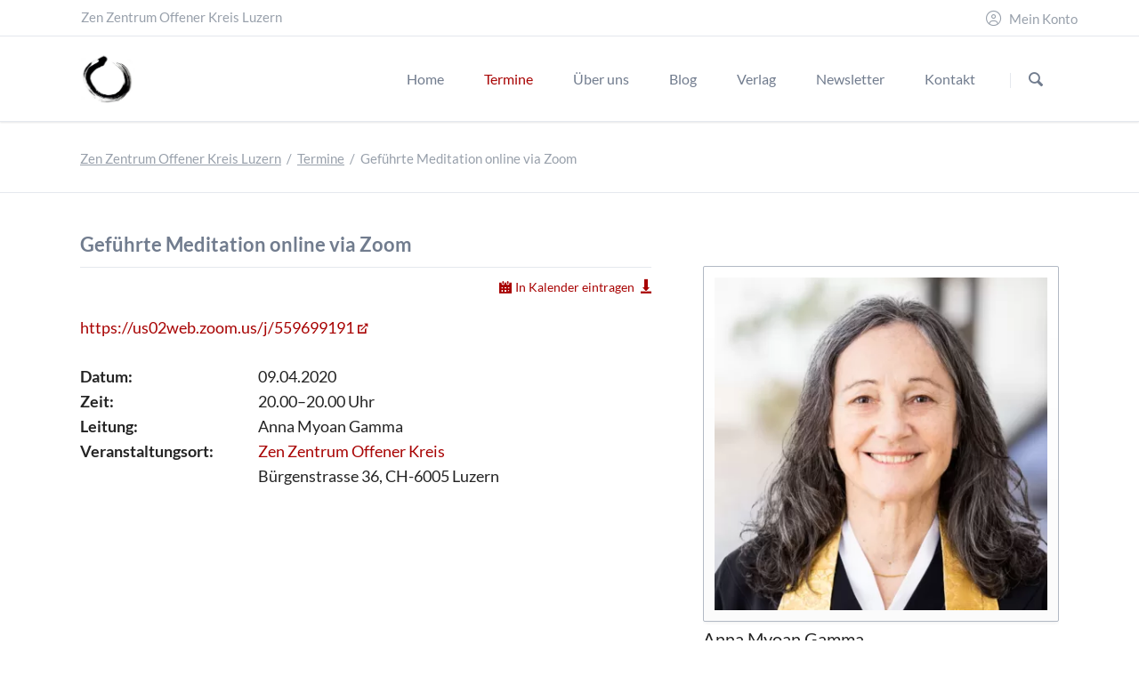

--- FILE ---
content_type: text/html; charset=UTF-8
request_url: https://www.zenzentrum-offenerkreis.ch/details/Gef%C3%BChrte_Meditation_online_via_Zoom_09_05_2020.html
body_size: 9824
content:
<!DOCTYPE html>
<html lang="de">
<head>
<meta charset="UTF-8">
<title>Geführte Meditation online via Zoom - Zen Zentrum Offener Kreis Luzern</title>
<base href="https://www.zenzentrum-offenerkreis.ch/">
<meta name="robots" content="index,follow">
<meta name="description" content="https://us02web.zoom.us/j/559699191">
<meta name="generator" content="Contao Open Source CMS">
<link rel="apple-touch-icon" sizes="180x180" href="files/icons/apple-touch-icon.png">
<link rel="icon" type="image/png" sizes="32x32" href="files/icons/favicon-32x32.png">
<link rel="icon" type="image/png" sizes="194x194" href="files/icons/favicon-194x194.png">
<link rel="icon" type="image/png" sizes="192x192" href="files/icons/android-chrome-192x192.png">
<link rel="icon" type="image/png" sizes="16x16" href="files/icons/favicon-16x16.png">
<link rel="manifest" href="files/icons/site.webmanifest">
<link rel="mask-icon" href="files/icons/safari-pinned-tab.svg" color="#cc0000">
<link rel="shortcut icon" href="files/icons/favicon.ico">
<meta name="msapplication-TileColor" content="#ffffff">
<meta name="msapplication-TileImage" content="files/icons/mstile-144x144.png">
<meta name="msapplication-config" content="files/icons/browserconfig.xml">
<meta name="theme-color" content="#ffffff">
<meta name="viewport" content="width=device-width,initial-scale=1.0,shrink-to-fit=no,viewport-fit=cover">
<link rel="stylesheet" href="assets/css/icons.min.css,tablesorter.min.css,normalize.css,bootstrap-grid.m...-1d71d519.css"><script src="assets/js/jquery.min.js-c31f118d.js"></script><script>var c4g_rq=''</script>
<script>var _paq=window._paq=window._paq||[];_paq.push(['trackPageView']);_paq.push(['enableLinkTracking']);(function(){var u='//statistik.zenzentrum-offenerkreis.ch/';_paq.push(['setTrackerUrl',u+'matomo.php']);_paq.push(['setSiteId',1]);var d=document,g=d.createElement('script'),s=d.getElementsByTagName('script')[0];g.async=!0;g.defer=!0;g.src=u+'matomo.js';s.parentNode.insertBefore(g,s)})()</script>
</head>
<body id="top" class="tao-no-sidebar tao-fullwidth">
<div class="page">
<header class="page-header">
<div class="header-bar">
<div class="header-bar-inner"><ul class="icon-links ce_rsce_tao_icon_links header-links">
<li>
<span class="icon-links-label">Zen Zentrum Offener Kreis Luzern</span>
</li>
</ul>
<!-- indexer::stop -->
<div class="mod_login header-login login block">
<h3>Mein Konto</h3>
<form id="tl_login_188" method="post">
<div class="formbody">
<input type="hidden" name="FORM_SUBMIT" value="tl_login_188">
<input type="hidden" name="REQUEST_TOKEN" value="">
<input type="hidden" name="_target_path" value="aHR0cHM6Ly93d3cuemVuemVudHJ1bS1vZmZlbmVya3JlaXMuY2gvZGV0YWlscy9HZWYlQzMlQkNocnRlX01lZGl0YXRpb25fb25saW5lX3ZpYV9ab29tXzA5XzA1XzIwMjAuaHRtbA==">
<input type="hidden" name="_always_use_target_path" value="0">
<div class="widget widget-text">
<label for="username">E-Mail-Adresse</label>
<input type="text" name="username" id="username" class="text" value="" autocapitalize="off" autocomplete="username" required>
</div>
<div class="widget widget-password">
<label for="password">Passwort</label>
<input type="password" name="password" id="password" class="text password" value="" autocomplete="current-password" required>
</div>
<div class="widget widget-checkbox">
<fieldset class="checkbox_container">
<span><input type="checkbox" name="autologin" id="autologin" value="1" class="checkbox"> <label for="autologin">Angemeldet bleiben</label></span>
</fieldset>
</div>
<div class="widget widget-submit">
<button type="submit" class="submit">Anmelden</button>
</div>
<div class="ce_hyperlink">
<a href="passwort-vergessen.html" title="Passwort vergessen">Passwort vergessen</a>
</div>
</div>
</form>
</div>
<!-- indexer::continue -->
</div>
</div>
<div class="header-navigation">
<div class="header-navigation-inner">
<!-- indexer::stop -->
<div class="ce_rsce_tao_logo logo">
<a href="">
<img src="files/layout/img/logo.jpg" width="1028" height="1028" alt="Zen Zentrum Offener Kreis Luzern">
</a>
</div>
<!-- indexer::continue -->
<!-- indexer::stop -->
<nav class="mod_rocksolid_mega_menu main-navigation block" id="main-navigation">
<a href="details/Gef%C3%BChrte_Meditation_online_via_Zoom_09_05_2020.html#skipNavigation184" class="invisible">Navigation überspringen</a>
<ul class="level_1">
<li class="home first">
<a href="home.html" title="Home" class="home first" itemprop="url"><span itemprop="name">Home</span>
</a>
</li>
<li class="submenu trail -mega">
<a href="termine.html" title="Termine" class="submenu trail -mega" aria-haspopup="true" itemprop="url"><span itemprop="name">Termine</span>
</a>
<div class="mega-dropdown level_3 " style="background-size: contain;background-position: right bottom;background-repeat: no-repeat;">
<div class="mega-dropdown-inner">
<section class="mega-dropdown-column  rs-column -large-col-5-1 -large-first -large-first-row -medium-col-3-1 -medium-first -medium-first-row -small-col-3-1 -small-first -small-first-row">
<h3>
<a href="alle-termine.html">
Termine													</a>
</h3>
<ul>
<li class="">
<a href="termine.html" class="">
Alle Termine							</a>
</li>
<li class="">
<a href="zahlungs-und-annullationsbedingungen.html" class="">
Zahlungs- & Annullationsbedingungen							</a>
</li>
<li class="">
<a href="informationen.html" class="">
Informationen							</a>
</li>
<li class="">
<a href="uebernachtungsmoeglichkeiten.html" class="">
Übernachtung							</a>
</li>
</ul>
</section>
<section class="mega-dropdown-column  rs-column -large-col-5-1 -large-first-row -medium-col-3-1 -medium-first-row -small-col-3-1 -small-first-row">
<h3>
<a href="luzern.html">
Zen													</a>
</h3>
<ul>
<li class="">
<a href="luzern.html" class="">
Zen							</a>
</li>
<li class="">
<a href="zen-im-felsentor.html" class="">
Zen im Felsentor							</a>
</li>
<li class="">
<a href="zen-in-freiburg-i-b.html" class="">
Zen in Freiburg i. B.							</a>
</li>
<li class="">
<a href="zen-in-st-arbogast.html" class="">
Zen in St. Arbogast							</a>
</li>
<li class="">
<a href="praxisorte.html" class="">
Zen Praxisorte							</a>
</li>
<li class="">
<a href="reisen.html" class="">
Reisen							</a>
</li>
<li class="">
<a href="team-zen.html" class="">
Team							</a>
</li>
<li class="">
<a href="teisho.html" class="">
Teisho							</a>
</li>
</ul>
</section>
<section class="mega-dropdown-column  rs-column -large-col-5-1 -large-first-row -medium-col-3-1 -medium-last -medium-first-row -small-col-3-1 -small-last -small-first-row">
<h3>
<a href="kontemplation-weg-der-stille.html">
Kontemplation													</a>
</h3>
<ul>
<li class="">
<a href="kontemplation-weg-der-stille.html" class="">
Kontemplation in Luzern							</a>
</li>
<li class="">
<a href="kontemplation-in-st-arbogast.html" class="">
Kontemplation in St. Arbogast							</a>
</li>
<li class="">
<a href="kontemplation-bei-farma-transforma-bih.html" class="">
Kontemplation bei Farma Transforma BiH							</a>
</li>
<li class="">
<a href="team-kontemplation.html" class="">
Team							</a>
</li>
</ul>
</section>
<section class="mega-dropdown-column  rs-column -large-col-5-1 -large-first-row -medium-col-3-1 -medium-first -small-col-3-1 -small-first">
<h3>
<a href="schamanische-trommelreise-2.html">
Weitere Angebote													</a>
</h3>
<ul>
<li class="">
<a href="schamanische-trommelreise.html" class="">
Schamanische Trommelreise							</a>
</li>
<li class="">
<a href="lichtheilung-fuer-den-frieden.html" class="">
Lichtheilung für den Frieden							</a>
</li>
<li class="">
<a href="Feldenkrais-und-Stille.html" class="">
Feldenkrais® und Stille							</a>
</li>
<li class="">
<a href="von_der_kernverletzung_zur_kernkompetenz.html" class="">
Tore zu meiner Kraft							</a>
</li>
<li class="">
<a href="team-weitere-agebote.html" class="">
Team							</a>
</li>
</ul>
</section>
<section class="mega-dropdown-column  rs-column -large-col-5-1 -large-last -large-first-row -medium-col-3-1 -small-col-3-1">
<h3>
<a href="online.html">
Online													</a>
</h3>
<ul>
<li class="">
<a href="online.html" class="">
Online							</a>
</li>
<li class="">
<a href="dharma-studium-online-das-verborgene-licht-leuchtet-auf.html" class="">
Dharma-Studium: Das verborgene Licht leuchtet auf							</a>
</li>
<li class="">
<a href="dharma_studium_online_sansuikyo_sutra_von_bergen_und_fluessen.html" class="">
Dharma-Studium: SANSUIKYO - Sutra von Bergen und Flüssen							</a>
</li>
</ul>
</section>
</div>
</div>
</li>
<li class="submenu -mega">
<a href="portrait.html" title="Über uns" class="submenu -mega" aria-haspopup="true" itemprop="url"><span itemprop="name">Über uns</span>
</a>
<div class="mega-dropdown level_3 " style="background-size: contain;background-position: right bottom;background-repeat: no-repeat;">
<div class="mega-dropdown-inner">
<section class="mega-dropdown-column  rs-column -large-col-4-1 -large-first -large-first-row -medium-col-3-1 -medium-first -medium-first-row -small-col-3-1 -small-first -small-first-row">
<h3>
<a href="team-zen-zentrum.html">
Portrait													</a>
</h3>
<ul>
<li class="">
<a href="team-zen-zentrum.html" class="">
Team							</a>
</li>
<li class="">
<a href="der-ort.html" class="">
Der Ort							</a>
</li>
<li class="">
<a href="internationale-sangha-offener-kreis.html" class="">
Internationale Sangha							</a>
</li>
<li class="">
<a href="wohngemeinschaft.html" class="">
Wohngemeinschaft							</a>
</li>
<li class="">
<a href="stiftung.html" class="">
Stiftung							</a>
</li>
<li class="">
<a href="freundeskreis.html" class="">
Freundeskreis							</a>
</li>
<li class="">
<a href="engagements.html" class="">
Engagements							</a>
</li>
<li class="">
<a href="buecher.html" class="">
Bücher							</a>
</li>
<li class="">
<a href="video-audio-artikel.html" class="">
Video, Audio & Artikel							</a>
</li>
<li class="">
<a href="zendo-bilder.html" class="">
Bilder							</a>
</li>
</ul>
</section>
<section class="mega-dropdown-column  rs-column -large-col-4-1 -large-first-row -medium-col-3-1 -medium-first-row -small-col-3-1 -small-first-row">
<h3>
<a href="datenschutz.html">
Rechtliches													</a>
</h3>
<ul>
<li class="">
<a href="datenschutz.html" class="">
Datenschutz							</a>
</li>
<li class="">
<a href="impressum.html" class="">
Impressum							</a>
</li>
</ul>
</section>
</div>
</div>
</li>
<li class="">
<a href="blog.html" title="Blog" class="" itemprop="url"><span itemprop="name">Blog</span>
</a>
</li>
<li class="submenu konto">
<a href="mein-konto.html" title="konto" class="submenu konto" aria-haspopup="true" itemprop="url"><span itemprop="name">Mein Konto</span>
</a>
<ul class="level_2">
<li class="first last">
<a href="mein-konto.html" title="Bestellen" class="first last" itemprop="url"><span itemprop="name">Bestellen</span>
</a>
</li>
</ul>
</li>
<li class="submenu">
<a href="verlag/ueber-uns.html" title="Offener Kreis Verlag GmbH" class="submenu" aria-haspopup="true" itemprop="url"><span itemprop="name">Verlag</span>
</a>
<ul class="level_2">
<li class="first">
<a href="verlag/ueber-uns.html" title="Über uns" class="first" itemprop="url"><span itemprop="name">Über uns</span>
</a>
</li>
<li class="">
<a href="verlag/buecher.html" title="Bücher" class="" itemprop="url"><span itemprop="name">Bücher</span>
</a>
</li>
<li class="last">
<a href="verlag/hoerbuecher.html" title="Hörbücher" class="last" itemprop="url"><span itemprop="name">Hörbücher</span>
</a>
</li>
</ul>
</li>
<li class="submenu">
<a href="newsletter.html" title="Newsletter" class="submenu" aria-haspopup="true" itemprop="url"><span itemprop="name">Newsletter</span>
</a>
<ul class="level_2">
<li class="first last">
<a href="newsletter/archiv.html" title="Archiv" class="first last" itemprop="url"><span itemprop="name">Archiv</span>
</a>
</li>
</ul>
</li>
<li class="last">
<a href="kontakt.html" title="Kontakt" class="last" itemprop="url"><span itemprop="name">Kontakt</span>
</a>
</li>
</ul>
<span id="skipNavigation184" class="invisible"></span>
</nav>
<!-- indexer::continue -->
<!-- indexer::stop -->
<form action="suche.html" method="get" class="ce_rsce_tao_nav_search main-navigation-search">
<input type="search" name="keywords" placeholder="Suchen" />
<button type="submit">Suchen</button>
</form>
<!-- indexer::continue -->
</div>
</div>
<div class="main-navigation-mobile">
<!-- indexer::stop -->
<form action="suche.html" method="get" class="ce_rsce_tao_nav_search main-navigation-mobile-search">
<input type="search" name="keywords" placeholder="Suchen" />
<button type="submit">Suchen</button>
</form>
<!-- indexer::continue -->
<!-- indexer::stop -->
<nav class="mod_navigation block">
<a href="details/Gef%C3%BChrte_Meditation_online_via_Zoom_09_05_2020.html#skipNavigation150" class="invisible">Navigation überspringen</a>
<ul class="level_1">
<li class="home first"><a href="home.html" title="Home" class="home first">Home</a></li>
<li class="submenu trail"><a href="termine.html" title="Termine" class="submenu trail" aria-haspopup="true">Termine</a>
<ul class="level_2">
<li class="submenu sibling first"><a href="alle-termine.html" title="Termine" class="submenu sibling first" aria-haspopup="true">Termine</a>
<ul class="level_3">
<li class="first"><a href="termine.html" title="Alle Termine" class="first">Alle Termine</a></li>
<li><a href="zahlungs-und-annullationsbedingungen.html" title="Zahlungs- &amp; Annullationsbedingungen">Zahlungs- & Annullationsbedingungen</a></li>
<li><a href="informationen.html" title="Informationen">Informationen</a></li>
<li class="last"><a href="uebernachtungsmoeglichkeiten.html" title="Übernachtungsmöglichkeiten" class="last">Übernachtung</a></li>
</ul>
</li>
<li class="submenu sibling"><a href="luzern.html" title="Zen" class="submenu sibling" aria-haspopup="true">Zen</a>
<ul class="level_3">
<li class="first"><a href="luzern.html" title="Zen" class="first">Zen</a></li>
<li><a href="zen-im-felsentor.html" title="Zen im Felsentor">Zen im Felsentor</a></li>
<li><a href="zen-in-freiburg-i-b.html" title="Zen in Freiburg i. B.">Zen in Freiburg i. B.</a></li>
<li><a href="zen-in-st-arbogast.html" title="Zen in St. Arbogast">Zen in St. Arbogast</a></li>
<li><a href="praxisorte.html" title="Zen Praxisorte">Zen Praxisorte</a></li>
<li><a href="reisen.html" title="Reisen">Reisen</a></li>
<li><a href="team-zen.html" title="Team">Team</a></li>
<li class="last"><a href="teisho.html" title="Teisho" class="last">Teisho</a></li>
</ul>
</li>
<li class="submenu sibling"><a href="kontemplation-weg-der-stille.html" title="Kontemplation" class="submenu sibling" aria-haspopup="true">Kontemplation</a>
<ul class="level_3">
<li class="first"><a href="kontemplation-weg-der-stille.html" title="Kontemplation in Luzern" class="first">Kontemplation in Luzern</a></li>
<li><a href="kontemplation-in-st-arbogast.html" title="Kontemplation in St. Arbogast">Kontemplation in St. Arbogast</a></li>
<li><a href="kontemplation-bei-farma-transforma-bih.html" title="Kontemplation bei Farma Transforma BiH">Kontemplation bei Farma Transforma BiH</a></li>
<li class="last"><a href="team-kontemplation.html" title="Team" class="last">Team</a></li>
</ul>
</li>
<li class="submenu sibling"><a href="schamanische-trommelreise-2.html" title="Weitere Angebote" class="submenu sibling" aria-haspopup="true">Weitere Angebote</a>
<ul class="level_3">
<li class="first"><a href="schamanische-trommelreise.html" title="Schamanische Trommelreise" class="first">Schamanische Trommelreise</a></li>
<li><a href="lichtheilung-fuer-den-frieden.html" title="Lichtheilung für den Frieden">Lichtheilung für den Frieden</a></li>
<li><a href="Feldenkrais-und-Stille.html" title="Feldenkrais® und Stille">Feldenkrais® und Stille</a></li>
<li><a href="von_der_kernverletzung_zur_kernkompetenz.html" title="Tore zu meiner Kraft">Tore zu meiner Kraft</a></li>
<li class="last"><a href="team-weitere-agebote.html" title="Team" class="last">Team</a></li>
</ul>
</li>
<li class="submenu sibling last"><a href="online.html" title="Online" class="submenu sibling last" aria-haspopup="true">Online</a>
<ul class="level_3">
<li class="first"><a href="online.html" title="Online" class="first">Online</a></li>
<li><a href="dharma-studium-online-das-verborgene-licht-leuchtet-auf.html" title="Dharma-Studium: Das verborgene Licht leuchtet auf">Dharma-Studium: Das verborgene Licht leuchtet auf</a></li>
<li class="last"><a href="dharma_studium_online_sansuikyo_sutra_von_bergen_und_fluessen.html" title="Dharma-Studium: SANSUIKYO - Sutra von Bergen und Flüssen" class="last">Dharma-Studium: SANSUIKYO - Sutra von Bergen und Flüssen</a></li>
</ul>
</li>
</ul>
</li>
<li class="submenu"><a href="portrait.html" title="Über uns" class="submenu" aria-haspopup="true">Über uns</a>
<ul class="level_2">
<li class="submenu first last"><a href="team-zen-zentrum.html" title="Portrait" class="submenu first last" aria-haspopup="true">Portrait</a>
<ul class="level_3">
<li class="first"><a href="team-zen-zentrum.html" title="Team" class="first">Team</a></li>
<li><a href="der-ort.html" title="Der Ort">Der Ort</a></li>
<li><a href="internationale-sangha-offener-kreis.html" title="Internationale Sangha Offener Kreis">Internationale Sangha</a></li>
<li><a href="wohngemeinschaft.html" title="Wohngemeinschaft">Wohngemeinschaft</a></li>
<li><a href="stiftung.html" title="Stiftung">Stiftung</a></li>
<li><a href="freundeskreis.html" title="Freundeskreis">Freundeskreis</a></li>
<li><a href="engagements.html" title="Engagements">Engagements</a></li>
<li><a href="buecher.html" title="Bücher">Bücher</a></li>
<li><a href="video-audio-artikel.html" title="Video, Audio &amp; Artikel">Video, Audio & Artikel</a></li>
<li class="last"><a href="zendo-bilder.html" title="Bilder" class="last">Bilder</a></li>
</ul>
</li>
</ul>
</li>
<li><a href="blog.html" title="Blog">Blog</a></li>
<li class="submenu konto"><a href="mein-konto.html" title="konto" class="submenu konto" aria-haspopup="true">Mein Konto</a>
<ul class="level_2">
<li class="first last"><a href="mein-konto.html" title="Bestellen" class="first last">Bestellen</a></li>
</ul>
</li>
<li class="submenu"><a href="verlag/ueber-uns.html" title="Offener Kreis Verlag GmbH" class="submenu" aria-haspopup="true">Verlag</a>
<ul class="level_2">
<li class="first"><a href="verlag/ueber-uns.html" title="Über uns" class="first">Über uns</a></li>
<li><a href="verlag/buecher.html" title="Bücher">Bücher</a></li>
<li class="last"><a href="verlag/hoerbuecher.html" title="Hörbücher" class="last">Hörbücher</a></li>
</ul>
</li>
<li class="submenu"><a href="newsletter.html" title="Newsletter" class="submenu" aria-haspopup="true">Newsletter</a>
<ul class="level_2">
<li class="first last"><a href="newsletter/archiv.html" title="Archiv" class="first last">Archiv</a></li>
</ul>
</li>
<li class="last"><a href="kontakt.html" title="Kontakt" class="last">Kontakt</a></li>
</ul>
<span id="skipNavigation150" class="invisible"></span>
</nav>
<!-- indexer::continue -->
</div>			</header>
<div class="custom">
<div id="Tagline">
<div class="inside">
<div class="tagline">
<div class="tagline-inner">
<div class="centered-wrapper ce_rsce_tao_centered_wrapper_start " style=" ">
<div class="centered-wrapper-inner">
<!-- indexer::stop -->
<nav class="mod_breadcrumb block" aria-label="Breadcrumb">
<ul>
<li class="first"><a href="./" title="Zen Zentrum Offener Kreis Luzern">Zen Zentrum Offener Kreis Luzern</a></li>
<li><a href="termine.html" title="Termine">Termine</a></li>
<li class="active last" aria-current="page">Geführte Meditation online via Zoom</li>
</ul>
</nav>
<!-- indexer::continue -->
</div>
</div>
</div>
</div>  </div>
</div>
</div>
<div class="content-wrapper">
<main role="main" class="main-content">
<div class="mod_article block" id="article-666">
<div class="centered-wrapper ce_rsce_tao_centered_wrapper_start " style=" ">
<div class="centered-wrapper-inner">
<div class="mod_eventreader block">
<div class="event layout_full layout_full_with-icons block bygone">
<div class="rs-column -large-col-3-2 -large-first -large-first-row -medium-col-3-2 -medium-first -medium-first-row -small-col-1-1 -small-first -small-last -small-first-row">
<h1>Geführte Meditation online via Zoom</h1>
<div class="topic">&nbsp;</div>
<div class="add-calendar">
<a
data-icon="&#xe037;"
class="ics"
title ="Geführte Meditation online via Zoom in Kalender eintragen"
download="Geführte_Meditation_online_via_Zoom_09_05_2020.ics"
href="[data-uri]"
>In Kalender eintragen</a>
</div>
<div class="ce_text block">
<p><a href="https://us02web.zoom.us/j/559699191" target="_blank" rel="noopener">https://us02web.zoom.us/j/559699191</a></p>
</div>
<div class="date-row">
<div class="col_first"><strong>Datum:</strong></div>
<div class="col_last">09.04.2020</div>
</div>
<div class="time-row">
<div class="col_first"><strong>Zeit:</strong></div>
<div class="col_last">20.00–20.00 Uhr</div>
</div>
<div class="leadership-row">
<div class="col_first"><strong>Leitung:</strong></div>
<div class="col_last">Anna Myoan Gamma</div>
</div>
<div class="location-row">
<div class="col_first"><strong>Veranstaltungsort:</strong></div>
<div class="col_last"><a title="Zum Veranstaltungsort Zen Zentrum Offener Kreis" href="zen-zentrum-offener-kreis.html">Zen Zentrum Offener Kreis</a><br>Bürgenstrasse 36, CH-6005 Luzern</div>
</div>
</div>
<div class="aside rs-column -large-col-3-1 -large-last -large-first-row -medium-col-3-1 -medium-last -medium-first-row -small-col-1-1 -small-first -small-last">
<div class="leadership">
<div class="image">
<a href="files/public/team/anna-gamma-zen.jpg" data-lightbox="lb2314" data-fslightbox="gallery">
<figure class="image_container">
<picture>
<source srcset="assets/images/f/anna-gamma-zen-e89f1189.webp" type="image/webp" width="400" height="400">
<img src="assets/images/d/anna-gamma-zen-0b5eb514.jpg" width="400" height="400" alt="">
</picture>
</figure>
</a>
</div>
<div class="text">
<h2>Anna Myoan Gamma<br><span>Roshi &#40;Zen Meisterin&#41;</span></h2>
<p><a title="Zum Profil von Anna Myoan Gamma" href="anna-gamma.html">Zum Profil</a></p>                </div>
</div>
</div>
</div>
<!-- indexer::stop -->
<p class="back"><a href="termine.html" title="Alle Termine anzeigen">Alle Termine anzeigen</a></p>
<!-- indexer::continue -->
</div>
</div>
</div>
</div>
</main>
</div>
<footer class="page-footer">
<div class="centered-wrapper ce_rsce_tao_centered_wrapper_start  -border-top -border-bottom" style=" ">
<div class="centered-wrapper-inner">
<!-- indexer::stop -->
<nav class="mod_navigation footer-navigation block">
<a href="details/Gef%C3%BChrte_Meditation_online_via_Zoom_09_05_2020.html#skipNavigation167" class="invisible">Navigation überspringen</a>
<ul class="level_1">
<li class="home first"><a href="home.html" title="Home" class="home first">Home</a></li>
<li class="trail"><a href="termine.html" title="Termine" class="trail">Termine</a></li>
<li><a href="portrait.html" title="Über uns">Über uns</a></li>
<li><a href="blog.html" title="Blog">Blog</a></li>
<li class="konto"><a href="mein-konto.html" title="konto" class="konto">Mein Konto</a></li>
<li><a href="verlag/ueber-uns.html" title="Offener Kreis Verlag GmbH">Verlag</a></li>
<li><a href="newsletter.html" title="Newsletter">Newsletter</a></li>
<li class="last"><a href="kontakt.html" title="Kontakt" class="last">Kontakt</a></li>
</ul>
<span id="skipNavigation167" class="invisible"></span>
</nav>
<!-- indexer::continue -->
<ul class="icon-links ce_rsce_tao_icon_links footer-icon-links">
<li>
<a href="https://www.facebook.com/zenzentrumoffenerkreis" data-icon="&#xe075;" style=" background-color: #cc0000" target="_blank" rel="noopener">
<span class="icon-links-label">Facebook</span>
</a>
</li>
<li>
<a href="https://instagram.com/zenzentrumoffenerkreis/" data-icon="&#xe152;" style=" background-color: #cc0000" target="_blank" rel="noopener">
<span class="icon-links-label">Instagram</span>
</a>
</li>
</ul>
</div>
</div>
<div class="centered-wrapper ce_rsce_tao_centered_wrapper_start footer-bar " style=" ">
<div class="centered-wrapper-inner">
<div class="rs-columns ce_rs_columns_start">
<div class="rs-column -large-col-3-1 -large-first -large-first-row -medium-col-2-1 -medium-first -medium-first-row -small-col-1-1 -small-first -small-last -small-first-row">
<div class="ce_text block">
<h2>Zen Zentrum Offener Kreis Luzern</h2>
<p>Das <strong>Zen Zentrum Offener Kreis </strong>ist ein Ort der Begegnung, der Stille und der Einkehr. Das Zentrum wurde 2006 unter dem Namen «Interreligiöses Meditationszentrum» gegründet. Den Offenen Kreis bildet im Kern eine kleine spirituelle Wohngemeinschaft.</p>
</div>
</div><div class="rs-column -large-col-3-1 -large-first-row -medium-col-2-1 -medium-last -medium-first-row -small-col-1-1 -small-first -small-last">
<!-- indexer::stop -->
<div class="mod_eventlist footer-news block">
<h3>Unsere Termine</h3>
<div class="event layout_upcoming upcoming even first cal_2">
<time datetime="2026-01-29T18:00:00+01:00" class="date">29. Januar 2026 18.00–19.00</time>
<a href="details/Dokusan_2026_01_29.html" title="Dokusan (Donnerstag, 29. Januar 2026  18.00–19.00)">Dokusan</a>
</div>
<div class="event layout_upcoming upcoming odd cal_2">
<time datetime="2026-01-29T19:00:00+01:00" class="date">29. Januar 2026 19.00–19.30</time>
<a href="details/Lichtheilung_2026_01_29.html" title="Lichtheilung für den Frieden (Donnerstag, 29. Januar 2026  19.00–19.30)">Lichtheilung für den Frieden</a>
</div>
<div class="event layout_upcoming upcoming even cal_2">
<time datetime="2026-01-31T10:00:00+01:00" class="date">31. Januar 2026 10.00–16.00</time>
<a href="details/Zazenkai_2026_01_31.html" title="Zazenkai (Samstag, 31. Januar 2026  10.00–16.00)">Zazenkai</a>
</div>
<div class="event layout_upcoming upcoming odd last cal_2">
<time datetime="2026-01-31T10:00:00+01:00" class="date">31. Januar 2026 10.00–16.00</time>
<a href="details/Zazenkai_m_Dok_online_2026_01_31.html" title="Zazenkai online via Zoom mit Dokusan (Samstag, 31. Januar 2026  10.00–16.00)">Zazenkai online via Zoom mit Dokusan</a>
</div>
</div>
<!-- indexer::continue -->
</div><div class="rs-column -large-col-3-1 -large-last -large-first-row -medium-col-2-1 -medium-first -small-col-1-1 -small-first -small-last">
<!-- indexer::stop -->
<div class="mod_newslist footer-news block">
<h3>Unser Blog</h3>
<div class="layout_simple arc_2 block  first even news_category_1 category_1">
<time datetime="2025-08-20T21:01:00+02:00">20.08.2025 21.01</time>  <a href="blog/artikel/einweihung_raum_der_stille.html" title="Den Artikel lesen: Einweihung Raum der Stille auf Rab">Einweihung Raum der Stille auf Rab</a></div>
<div class="layout_simple arc_2 block  odd news_category_1 category_1">
<time datetime="2024-01-15T13:43:00+01:00">15.01.2024 13.43</time>  <a href="blog/artikel/die-stille-im-alltag.html" title="Den Artikel lesen: Die Stille im Alltag">Die Stille im Alltag</a></div>
<div class="layout_simple arc_2 block  even news_category_3 category_3 news_category_2 category_2 news_category_1 category_1">
<time datetime="2023-09-24T09:15:00+02:00">24.09.2023 09.15</time>  <a href="blog/artikel/heilungs-und-versoehnungsreise-nach-riga-lettland-tag-5.html" title="Den Artikel lesen: Heilungs- und Versöhnungsreise nach Riga &#40;Lettland&#41; Tag 5">Heilungs- und Versöhnungsreise nach Riga &#40;Lettland&#41; Tag 5</a></div>
<div class="layout_simple arc_2 block  last odd news_category_3 category_3 news_category_2 category_2 news_category_1 category_1">
<time datetime="2023-09-23T07:09:00+02:00">23.09.2023 07.09</time>  <a href="blog/artikel/heilungs-und-versoehnungsreise-nach-riga-lettland-tag-4.html" title="Den Artikel lesen: Heilungs- und Versöhnungsreise nach Riga &#40;Lettland&#41; Tag 4">Heilungs- und Versöhnungsreise nach Riga &#40;Lettland&#41; Tag 4</a></div>
</div>
<!-- indexer::continue -->
</div></div>
</div>
</div>
<div class="centered-wrapper ce_rsce_tao_centered_wrapper_start footer-padding-bottom  -border-top" style=" ">
<div class="centered-wrapper-inner">
<!-- indexer::stop -->
<p class="footer-copyright ce_rsce_tao_footer_copyright">
© 2026 Zen Zentrum Offener Kreis Luzern	</p>
<!-- indexer::continue -->
<!-- indexer::stop -->
<nav class="mod_customnav footer-links block">
<a href="details/Gef%C3%BChrte_Meditation_online_via_Zoom_09_05_2020.html#skipNavigation195" class="invisible">Navigation überspringen</a>
<ul class="level_1">
<li class="first"><a href="suche.html" title="Suche" class="first">Suche</a></li>
<li><a href="kontakt.html" title="Kontakt">Kontakt</a></li>
<li><a href="datenschutz.html" title="Datenschutz">Datenschutz</a></li>
<li class="last"><a href="impressum.html" title="Impressum" class="last">Impressum</a></li>
</ul>
<span id="skipNavigation195" class="invisible"></span>
</nav>
<!-- indexer::continue -->
</div>
</div>
<!-- indexer::stop -->
<a href="details/Gef%C3%BChrte_Meditation_online_via_Zoom_09_05_2020.html#top" class="footer-top-link ce_rsce_tao_footer_top">
<span>Nach oben</span>
</a>
<!-- indexer::continue -->
</footer>
</div>
<script src="assets/jquery-ui/js/jquery-ui.min.js?v=1.13.2"></script>
<script>jQuery(function($){$(document).accordion({heightStyle:'content',header:'.toggler',collapsible:!0,create:function(event,ui){ui.header.addClass('active');$('.toggler').attr('tabindex',0)},activate:function(event,ui){ui.newHeader.addClass('active');ui.oldHeader.removeClass('active');$('.toggler').attr('tabindex',0)}})})</script>
<script src="assets/tablesorter/js/tablesorter.min.js?v=2.31.3.1"></script>
<script>jQuery(function($){$('.ce_table .sortable').each(function(i,table){var attr=$(table).attr('data-sort-default'),opts={},s;if(attr){s=attr.split('|');opts={sortList:[[s[0],s[1]=='desc'|0]]}}
$(table).tablesorter(opts)})})</script>
<script>(function($){$(document).ready(function(){$(".footer-top-link").hide();$(function(){$(window).scroll(function(){if($(this).scrollTop()>100){$('.footer-top-link').fadeIn()}else{$('.footer-top-link').fadeOut()}});$('a.footer-top-link').click(function(){$('body,html').animate({scrollTop:0},800);return!1})})})})(jQuery)</script>
<script src="files/layout/js/fslightbox.js"></script>
<script src="files/layout/js/script.js"></script>
<script type="application/ld+json">
{
    "@context": "https:\/\/schema.org",
    "@graph": [
        {
            "@type": "WebPage"
        },
        {
            "@type": "BreadcrumbList",
            "itemListElement": [
                {
                    "@type": "ListItem",
                    "item": {
                        "@id": ".\/",
                        "name": "Zen Zentrum Offener Kreis Luzern"
                    },
                    "position": 1
                },
                {
                    "@type": "ListItem",
                    "item": {
                        "@id": "termine.html",
                        "name": "Termine"
                    },
                    "position": 2
                },
                {
                    "@type": "ListItem",
                    "item": {
                        "@id": "details\/Gef%C3%BChrte_Meditation_online_via_Zoom_09_05_2020.html",
                        "name": ""
                    },
                    "position": 3
                }
            ]
        },
        {
            "@id": "#\/schema\/image\/bdf3d448-918e-11ec-99aa-5406219588e9",
            "@type": "ImageObject",
            "contentUrl": "\/assets\/images\/d\/anna-gamma-zen-0b5eb514.jpg"
        }
    ]
}
</script>
<script type="application/ld+json">
{
    "@context": "https:\/\/schema.contao.org",
    "@graph": [
        {
            "@type": "Page",
            "fePreview": false,
            "groups": [],
            "noSearch": false,
            "pageId": 401,
            "protected": false,
            "title": "Geführte Meditation online via Zoom"
        }
    ]
}
</script></body>
</html>

--- FILE ---
content_type: text/css
request_url: https://www.zenzentrum-offenerkreis.ch/assets/css/icons.min.css,tablesorter.min.css,normalize.css,bootstrap-grid.m...-1d71d519.css
body_size: 51897
content:
.download-element a{padding:3px 6px 3px 22px;background:url(../../assets/contao/images/iconPLAIN.svg) left center no-repeat}ul.enclosure{padding-left:0}li.download-element{list-style-type:none}.ext-xl a{background-image:url(../../assets/contao/images/iconXL.svg)}.ext-xls a{background-image:url(../../assets/contao/images/iconXLS.svg)}.ext-xlsx a{background-image:url(../../assets/contao/images/iconXLSX.svg)}.ext-hqx a{background-image:url(../../assets/contao/images/iconHQX.svg)}.ext-cpt a{background-image:url(../../assets/contao/images/iconCPT.svg)}.ext-bin a{background-image:url(../../assets/contao/images/iconBIN.svg)}.ext-doc a{background-image:url(../../assets/contao/images/iconDOC.svg)}.ext-docx a{background-image:url(../../assets/contao/images/iconDOCX.svg)}.ext-word a{background-image:url(../../assets/contao/images/iconWORD.svg)}.ext-cto a{background-image:url(../../assets/contao/images/iconCTO.svg)}.ext-dms a{background-image:url(../../assets/contao/images/iconDMS.svg)}.ext-lha a{background-image:url(../../assets/contao/images/iconLHA.svg)}.ext-lzh a{background-image:url(../../assets/contao/images/iconLZH.svg)}.ext-exe a{background-image:url(../../assets/contao/images/iconEXE.svg)}.ext-class a{background-image:url(../../assets/contao/images/iconCLASS.svg)}.ext-so a{background-image:url(../../assets/contao/images/iconSO.svg)}.ext-sea a{background-image:url(../../assets/contao/images/iconSEA.svg)}.ext-dll a{background-image:url(../../assets/contao/images/iconDLL.svg)}.ext-oda a{background-image:url(../../assets/contao/images/iconODA.svg)}.ext-pdf a{background-image:url(../../assets/contao/images/iconPDF.svg)}.ext-ai a{background-image:url(../../assets/contao/images/iconAI.svg)}.ext-eps a{background-image:url(../../assets/contao/images/iconEPS.svg)}.ext-ps a{background-image:url(../../assets/contao/images/iconPS.svg)}.ext-pps a{background-image:url(../../assets/contao/images/iconPPS.svg)}.ext-ppt a{background-image:url(../../assets/contao/images/iconPPT.svg)}.ext-pptx a{background-image:url(../../assets/contao/images/iconPPTX.svg)}.ext-smi a{background-image:url(../../assets/contao/images/iconSMI.svg)}.ext-smil a{background-image:url(../../assets/contao/images/iconSMIL.svg)}.ext-mif a{background-image:url(../../assets/contao/images/iconMIF.svg)}.ext-odc a{background-image:url(../../assets/contao/images/iconODC.svg)}.ext-odf a{background-image:url(../../assets/contao/images/iconODF.svg)}.ext-odg a{background-image:url(../../assets/contao/images/iconODG.svg)}.ext-odi a{background-image:url(../../assets/contao/images/iconODI.svg)}.ext-odp a{background-image:url(../../assets/contao/images/iconODP.svg)}.ext-ods a{background-image:url(../../assets/contao/images/iconODS.svg)}.ext-odt a{background-image:url(../../assets/contao/images/iconODT.svg)}.ext-wbxml a{background-image:url(../../assets/contao/images/iconWBXML.svg)}.ext-wmlc a{background-image:url(../../assets/contao/images/iconWMLC.svg)}.ext-dmg a{background-image:url(../../assets/contao/images/iconDMG.svg)}.ext-dcr a{background-image:url(../../assets/contao/images/iconDCR.svg)}.ext-dir a{background-image:url(../../assets/contao/images/iconDIR.svg)}.ext-dxr a{background-image:url(../../assets/contao/images/iconDXR.svg)}.ext-dvi a{background-image:url(../../assets/contao/images/iconDVI.svg)}.ext-gtar a{background-image:url(../../assets/contao/images/iconGTAR.svg)}.ext-inc a{background-image:url(../../assets/contao/images/iconINC.svg)}.ext-php a{background-image:url(../../assets/contao/images/iconPHP.svg)}.ext-php3 a{background-image:url(../../assets/contao/images/iconPHP3.svg)}.ext-php4 a{background-image:url(../../assets/contao/images/iconPHP4.svg)}.ext-php5 a{background-image:url(../../assets/contao/images/iconPHP5.svg)}.ext-phtml a{background-image:url(../../assets/contao/images/iconPHTML.svg)}.ext-phps a{background-image:url(../../assets/contao/images/iconPHPS.svg)}.ext-js a{background-image:url(../../assets/contao/images/iconJS.svg)}.ext-psd a{background-image:url(../../assets/contao/images/iconPSD.svg)}.ext-rar a{background-image:url(../../assets/contao/images/iconRAR.svg)}.ext-fla a{background-image:url(../../assets/contao/images/iconFLA.svg)}.ext-swf a{background-image:url(../../assets/contao/images/iconSWF.svg)}.ext-sit a{background-image:url(../../assets/contao/images/iconSIT.svg)}.ext-tar a{background-image:url(../../assets/contao/images/iconTAR.svg)}.ext-tgz a{background-image:url(../../assets/contao/images/iconTGZ.svg)}.ext-xhtml a{background-image:url(../../assets/contao/images/iconXHTML.svg)}.ext-xht a{background-image:url(../../assets/contao/images/iconXHT.svg)}.ext-zip a{background-image:url(../../assets/contao/images/iconZIP.svg)}.ext-m4a a{background-image:url(../../assets/contao/images/iconM4A.svg)}.ext-mp3 a{background-image:url(../../assets/contao/images/iconMP3.svg)}.ext-wma a{background-image:url(../../assets/contao/images/iconWMA.svg)}.ext-mpeg a{background-image:url(../../assets/contao/images/iconMPEG.svg)}.ext-wav a{background-image:url(../../assets/contao/images/iconWAV.svg)}.ext-ogg a{background-image:url(../../assets/contao/images/iconOGG.svg)}.ext-mid a{background-image:url(../../assets/contao/images/iconMID.svg)}.ext-midi a{background-image:url(../../assets/contao/images/iconMIDI.svg)}.ext-aif a{background-image:url(../../assets/contao/images/iconAIF.svg)}.ext-aiff a{background-image:url(../../assets/contao/images/iconAIFF.svg)}.ext-aifc a{background-image:url(../../assets/contao/images/iconAIFC.svg)}.ext-ram a{background-image:url(../../assets/contao/images/iconRAM.svg)}.ext-rm a{background-image:url(../../assets/contao/images/iconRM.svg)}.ext-rpm a{background-image:url(../../assets/contao/images/iconRPM.svg)}.ext-ra a{background-image:url(../../assets/contao/images/iconRA.svg)}.ext-bmp a{background-image:url(../../assets/contao/images/iconBMP.svg)}.ext-gif a{background-image:url(../../assets/contao/images/iconGIF.svg)}.ext-jpeg a{background-image:url(../../assets/contao/images/iconJPEG.svg)}.ext-jpg a{background-image:url(../../assets/contao/images/iconJPG.svg)}.ext-jpe a{background-image:url(../../assets/contao/images/iconJPE.svg)}.ext-png a{background-image:url(../../assets/contao/images/iconPNG.svg)}.ext-tiff a{background-image:url(../../assets/contao/images/iconTIFF.svg)}.ext-tif a{background-image:url(../../assets/contao/images/iconTIF.svg)}.ext-svg a{background-image:url(../../assets/contao/images/iconSVG.svg)}.ext-svgz a{background-image:url(../../assets/contao/images/iconSVGZ.svg)}.ext-webp a{background-image:url(../../assets/contao/images/iconWEBP.svg)}.ext-avif a{background-image:url(../../assets/contao/images/iconAVIF.svg)}.ext-heic a{background-image:url(../../assets/contao/images/iconHEIC.svg)}.ext-jxl a{background-image:url(../../assets/contao/images/iconJXL.svg)}.ext-eml a{background-image:url(../../assets/contao/images/iconEML.svg)}.ext-asp a{background-image:url(../../assets/contao/images/iconASP.svg)}.ext-css a{background-image:url(../../assets/contao/images/iconCSS.svg)}.ext-scss a{background-image:url(../../assets/contao/images/iconSCSS.svg)}.ext-less a{background-image:url(../../assets/contao/images/iconLESS.svg)}.ext-html a{background-image:url(../../assets/contao/images/iconHTML.svg)}.ext-htm a{background-image:url(../../assets/contao/images/iconHTM.svg)}.ext-md a{background-image:url(../../assets/contao/images/iconMD.svg)}.ext-shtml a{background-image:url(../../assets/contao/images/iconSHTML.svg)}.ext-txt a{background-image:url(../../assets/contao/images/iconTXT.svg)}.ext-text a{background-image:url(../../assets/contao/images/iconTEXT.svg)}.ext-log a{background-image:url(../../assets/contao/images/iconLOG.svg)}.ext-rtx a{background-image:url(../../assets/contao/images/iconRTX.svg)}.ext-rtf a{background-image:url(../../assets/contao/images/iconRTF.svg)}.ext-xml a{background-image:url(../../assets/contao/images/iconXML.svg)}.ext-xsl a{background-image:url(../../assets/contao/images/iconXSL.svg)}.ext-mp4 a{background-image:url(../../assets/contao/images/iconMP4.svg)}.ext-m4v a{background-image:url(../../assets/contao/images/iconM4V.svg)}.ext-mov a{background-image:url(../../assets/contao/images/iconMOV.svg)}.ext-wmv a{background-image:url(../../assets/contao/images/iconWMV.svg)}.ext-webm a{background-image:url(../../assets/contao/images/iconWEBM.svg)}.ext-qt a{background-image:url(../../assets/contao/images/iconQT.svg)}.ext-rv a{background-image:url(../../assets/contao/images/iconRV.svg)}.ext-avi a{background-image:url(../../assets/contao/images/iconAVI.svg)}.ext-ogv a{background-image:url(../../assets/contao/images/iconOGV.svg)}.ext-movie a{background-image:url(../../assets/contao/images/iconMOVIE.svg)}
table.sortable thead th{background-image:url(../../assets/tablesorter/images/default.svg);background-repeat:no-repeat;background-position:center right}table.sortable thead th.tablesorter-headerAsc{background-image:url(../../assets/tablesorter/images/asc.svg)}table.sortable thead th.tablesorter-headerDesc{background-image:url(../../assets/tablesorter/images/desc.svg)}
/* normalize.css 2012-03-11T12:53 UTC - http://github.com/necolas/normalize.css */
/* =============================================================================
 * HTML5 display definitions
 * ========================================================================== */
/* Corrects block display not defined in IE6/7/8/9 & FF3 */
/* line 9, ../scss/normalize.scss */
article, aside, details, figcaption, figure, footer, header, hgroup, nav, section, summary {
  display: block;
}

/* Corrects inline-block display not defined in IE6/7/8/9 & FF3 */
/* line 15, ../scss/normalize.scss */
audio, canvas, video {
  display: inline-block;
  *display: inline;
  *zoom: 1;
}

/* Prevents modern browsers from displaying 'audio' without controls
 * Remove excess height in iOS5 devices */
/* line 24, ../scss/normalize.scss */
audio:not([controls]) {
  display: none;
  height: 0;
}

/* Addresses styling for 'hidden' attribute not present in IE7/8/9, FF3, S4
 * Known issue: no IE6 support */
/* line 32, ../scss/normalize.scss */
[hidden] {
  display: none;
}

/* =============================================================================
 * Base
 * ========================================================================== */
/* 1. Corrects text resizing oddly in IE6/7 when body font-size is set using em units
 *    http://clagnut.com/blog/348/#c790
 * 2. Prevents iOS text size adjust after orientation change, without disabling user zoom
 *    www.456bereastreet.com/archive/201012/controlling_text_size_in_safari_for_ios_without_disabling_user_zoom/ */
/* line 45, ../scss/normalize.scss */
html {
  font-size: 100%;
  /* 1 */
  -webkit-text-size-adjust: 100%;
  /* 2 */
  -ms-text-size-adjust: 100%;
  /* 2 */
  font-family: sans-serif;
}

/* Addresses font-family inconsistency between 'textarea' and other form elements. */
/* line 57, ../scss/normalize.scss */
button, input, select, textarea {
  font-family: sans-serif;
}

/* Addresses margins handled incorrectly in IE6/7 */
/* line 63, ../scss/normalize.scss */
body {
  margin: 0;
}

/* =============================================================================
 * Links
 * ========================================================================== */
/* Addresses outline displayed oddly in Chrome */
/* line 74, ../scss/normalize.scss */
a:focus {
  outline: thin dotted;
}
/* line 77, ../scss/normalize.scss */
a:hover, a:active {
  outline: 0;
}

/* Improves readability when focused and also mouse hovered in all browsers
 * people.opera.com/patrickl/experiments/keyboard/test */
/* =============================================================================
 * Typography
 * ========================================================================== */
/* Addresses font sizes and margins set differently in IE6/7
 * Addresses font sizes within 'section' and 'article' in FF4+, Chrome, S5 */
/* line 92, ../scss/normalize.scss */
h1 {
  font-size: 2em;
  margin: 0.67em 0;
}

/* line 97, ../scss/normalize.scss */
h2 {
  font-size: 1.5em;
  margin: 0.83em 0;
}

/* line 102, ../scss/normalize.scss */
h3 {
  font-size: 1.17em;
  margin: 1em 0;
}

/* line 107, ../scss/normalize.scss */
h4 {
  font-size: 1em;
  margin: 1.33em 0;
}

/* line 112, ../scss/normalize.scss */
h5 {
  font-size: 0.83em;
  margin: 1.67em 0;
}

/* line 117, ../scss/normalize.scss */
h6 {
  font-size: 0.75em;
  margin: 2.33em 0;
}

/* Addresses styling not present in IE7/8/9, S5, Chrome */
/* line 124, ../scss/normalize.scss */
abbr[title] {
  border-bottom: 1px dotted;
}

/* Addresses style set to 'bolder' in FF3+, S4/5, Chrome */
/* line 130, ../scss/normalize.scss */
b, strong {
  font-weight: bold;
}

/* line 134, ../scss/normalize.scss */
blockquote {
  margin: 1em 40px;
}

/* Addresses styling not present in S5, Chrome */
/* line 140, ../scss/normalize.scss */
dfn {
  font-style: italic;
}

/* Addresses styling not present in IE6/7/8/9 */
/* line 146, ../scss/normalize.scss */
mark {
  background: yellow;
  color: black;
}

/* Addresses margins set differently in IE6/7 */
/* line 153, ../scss/normalize.scss */
p {
  margin: 1em 0;
}

/* line 157, ../scss/normalize.scss */
pre {
  margin: 1em 0;
  font-family: monospace, serif;
  _font-family: "courier new", monospace;
  font-size: 1em;
}

/* Corrects font family set oddly in IE6, S4/5, Chrome
 * en.wikipedia.org/wiki/User:Davidgothberg/Test59 */
/* line 167, ../scss/normalize.scss */
code, kbd, samp {
  font-family: monospace, serif;
  _font-family: "courier new", monospace;
  font-size: 1em;
}

/* Improves readability of pre-formatted text in all browsers */
/* line 175, ../scss/normalize.scss */
pre {
  white-space: pre;
  white-space: pre-wrap;
  word-wrap: break-word;
}

/* 1. Addresses CSS quotes not supported in IE6/7
 * 2. Addresses quote property not supported in S4 */
/* 1 */
/* line 186, ../scss/normalize.scss */
q {
  quotes: none;
}
/* line 188, ../scss/normalize.scss */
q:before, q:after {
  content: "";
  content: none;
}

/* 2 */
/* line 196, ../scss/normalize.scss */
small {
  font-size: 75%;
}

/* Prevents sub and sup affecting line-height in all browsers
 * gist.github.com/413930 */
/* line 203, ../scss/normalize.scss */
sub {
  font-size: 75%;
  line-height: 0;
  position: relative;
  vertical-align: baseline;
}

/* line 210, ../scss/normalize.scss */
sup {
  font-size: 75%;
  line-height: 0;
  position: relative;
  vertical-align: baseline;
  top: -0.25em;
}

/* line 218, ../scss/normalize.scss */
sub {
  bottom: -0.2em;
}

/* =============================================================================
 * Lists
 * ========================================================================== */
/* Addresses margins set differently in IE6/7 */
/* line 228, ../scss/normalize.scss */
dl, menu, ol, ul {
  margin: 1em 0;
}

/* line 232, ../scss/normalize.scss */
dd {
  margin: 0 0 0 40px;
}

/* Addresses paddings set differently in IE6/7 */
/* line 238, ../scss/normalize.scss */
menu, ol, ul {
  padding: 0 0 0 40px;
}

/* Corrects list images handled incorrectly in IE7 */
/* line 245, ../scss/normalize.scss */
nav ul, nav ol {
  list-style: none;
  list-style-image: none;
}

/* =============================================================================
 * Embedded content
 * ========================================================================== */
/* 1. Removes border when inside 'a' element in IE6/7/8/9, FF3
 * 2. Improves image quality when scaled in IE7
 *    code.flickr.com/blog/2008/11/12/on-ui-quality-the-little-things-client-side-image-resizing/ */
/* line 259, ../scss/normalize.scss */
img {
  border: 0;
  /* 1 */
  -ms-interpolation-mode: bicubic;
  /* 2 */
}

/* Corrects overflow displayed oddly in IE9 */
/* line 268, ../scss/normalize.scss */
svg:not(:root) {
  overflow: hidden;
}

/* =============================================================================
 * Figures
 * ========================================================================== */
/* Addresses margin not present in IE6/7/8/9, S5, O11 */
/* line 278, ../scss/normalize.scss */
figure, form {
  margin: 0;
}

/* =============================================================================
 * Forms
 * ========================================================================== */
/* Corrects margin displayed oddly in IE6/7 */
/* Define consistent border, margin, and padding */
/* line 290, ../scss/normalize.scss */
fieldset {
  border: 1px solid silver;
  margin: 0 2px;
  padding: 0.35em 0.625em 0.75em;
}

/* 1. Corrects color not being inherited in IE6/7/8/9
 * 2. Corrects text not wrapping in FF3
 * 3. Corrects alignment displayed oddly in IE6/7 */
/* line 300, ../scss/normalize.scss */
legend {
  border: 0;
  /* 1 */
  padding: 0;
  white-space: normal;
  /* 2 */
  *margin-left: -7px;
  /* 3 */
}

/* 1. Corrects font size not being inherited in all browsers
 * 2. Addresses margins set differently in IE6/7, FF3+, S5, Chrome
 * 3. Improves appearance and consistency in all browsers */
/* line 314, ../scss/normalize.scss */
button, input, select, textarea {
  font-size: 100%;
  /* 1 */
  margin: 0;
  /* 2 */
  vertical-align: baseline;
  /* 3 */
  *vertical-align: middle;
  /* 3 */
}

/* Addresses FF3/4 setting line-height on 'input' using !important in the UA stylesheet */
/* line 327, ../scss/normalize.scss */
button, input {
  line-height: normal;
  /* 1 */
}

/* 1. Improves usability and consistency of cursor style between image-type 'input' and others
 * 2. Corrects inability to style clickable 'input' types in iOS
 * 3. Removes inner spacing in IE7 without affecting normal text inputs
 *    Known issue: inner spacing remains in IE6 */
/* line 337, ../scss/normalize.scss */
button {
  cursor: pointer;
  /* 1 */
  -webkit-appearance: button;
  /* 2 */
  *overflow: visible;
  /* 3 */
}

/* line 347, ../scss/normalize.scss */
input[type="button"], input[type="reset"], input[type="submit"] {
  cursor: pointer;
  /* 1 */
  -webkit-appearance: button;
  /* 2 */
  *overflow: visible;
  /* 3 */
}

/* Re-set default cursor for disabled elements */
/* line 359, ../scss/normalize.scss */
button[disabled] {
  cursor: default;
}

/* line 364, ../scss/normalize.scss */
input[disabled] {
  cursor: default;
}
/* line 367, ../scss/normalize.scss */
input[type="checkbox"], input[type="radio"] {
  box-sizing: border-box;
  /* 1 */
  padding: 0;
  /* 2 */
  *height: 13px;
  /* 3 */
  *width: 13px;
  /* 3 */
}
/* line 377, ../scss/normalize.scss */
input[type="search"] {
  -webkit-appearance: textfield;
}
/* line 379, ../scss/normalize.scss */
input[type="search"]::-webkit-search-decoration, input[type="search"]::-webkit-search-cancel-button {
  -webkit-appearance: none;
}

/* 1. Addresses box sizing set to content-box in IE8/9
 * 2. Removes excess padding in IE8/9
 * 3. Removes excess padding in IE7
 *    Known issue: excess padding remains in IE6 */
/* 1. Addresses appearance set to searchfield in S5, Chrome
 * 2. Addresses box-sizing set to border-box in S5, Chrome (include -moz to future-proof) */
/* Removes inner padding and search cancel button in S5, Chrome on OS X */
/* Removes inner padding and border in FF3+
 * www.sitepen.com/blog/2008/05/14/the-devils-in-the-details-fixing-dojos-toolbar-buttons/ */
/* line 398, ../scss/normalize.scss */
button::-moz-focus-inner, input::-moz-focus-inner {
  border: 0;
  padding: 0;
}

/* 1. Removes default vertical scrollbar in IE6/7/8/9
 * 2. Improves readability and alignment in all browsers */
/* line 406, ../scss/normalize.scss */
textarea {
  overflow: auto;
  /* 1 */
  vertical-align: top;
  /* 2 */
}

/* =============================================================================
 * Tables
 * ========================================================================== */
/* Remove most spacing between table cells */
/* line 419, ../scss/normalize.scss */
table {
  border-collapse: collapse;
  border-spacing: 0;
}

/*!
 * Bootstrap Grid v5.1.3 (https://getbootstrap.com/)
 * Copyright 2011-2021 The Bootstrap Authors
 * Copyright 2011-2021 Twitter, Inc.
 * Licensed under MIT (https://github.com/twbs/bootstrap/blob/main/LICENSE)
 */:root{--bs-blue:#0d6efd;--bs-indigo:#6610f2;--bs-purple:#6f42c1;--bs-pink:#d63384;--bs-red:#dc3545;--bs-orange:#fd7e14;--bs-yellow:#ffc107;--bs-green:#198754;--bs-teal:#20c997;--bs-cyan:#0dcaf0;--bs-white:#fff;--bs-gray:#6c757d;--bs-gray-dark:#343a40;--bs-gray-100:#f8f9fa;--bs-gray-200:#e9ecef;--bs-gray-300:#dee2e6;--bs-gray-400:#ced4da;--bs-gray-500:#adb5bd;--bs-gray-600:#6c757d;--bs-gray-700:#495057;--bs-gray-800:#343a40;--bs-gray-900:#212529;--bs-primary:#0d6efd;--bs-secondary:#6c757d;--bs-success:#198754;--bs-info:#0dcaf0;--bs-warning:#ffc107;--bs-danger:#dc3545;--bs-light:#f8f9fa;--bs-dark:#212529;--bs-primary-rgb:13,110,253;--bs-secondary-rgb:108,117,125;--bs-success-rgb:25,135,84;--bs-info-rgb:13,202,240;--bs-warning-rgb:255,193,7;--bs-danger-rgb:220,53,69;--bs-light-rgb:248,249,250;--bs-dark-rgb:33,37,41;--bs-white-rgb:255,255,255;--bs-black-rgb:0,0,0;--bs-body-color-rgb:33,37,41;--bs-body-bg-rgb:255,255,255;--bs-font-sans-serif:system-ui,-apple-system,"Segoe UI",Roboto,"Helvetica Neue",Arial,"Noto Sans","Liberation Sans",sans-serif,"Apple Color Emoji","Segoe UI Emoji","Segoe UI Symbol","Noto Color Emoji";--bs-font-monospace:SFMono-Regular,Menlo,Monaco,Consolas,"Liberation Mono","Courier New",monospace;--bs-gradient:linear-gradient(180deg, rgba(255, 255, 255, 0.15), rgba(255, 255, 255, 0));--bs-body-font-family:var(--bs-font-sans-serif);--bs-body-font-size:1rem;--bs-body-font-weight:400;--bs-body-line-height:1.5;--bs-body-color:#212529;--bs-body-bg:#fff}.container,.container-fluid,.container-lg,.container-md,.container-sm,.container-xl,.container-xxl{width:100%;padding-right:var(--bs-gutter-x,.75rem);padding-left:var(--bs-gutter-x,.75rem);margin-right:auto;margin-left:auto}@media (min-width:576px){.container,.container-sm{max-width:540px}}@media (min-width:768px){.container,.container-md,.container-sm{max-width:720px}}@media (min-width:992px){.container,.container-lg,.container-md,.container-sm{max-width:960px}}@media (min-width:1200px){.container,.container-lg,.container-md,.container-sm,.container-xl{max-width:1140px}}@media (min-width:1400px){.container,.container-lg,.container-md,.container-sm,.container-xl,.container-xxl{max-width:1320px}}.row{--bs-gutter-x:1.5rem;--bs-gutter-y:0;display:flex;flex-wrap:wrap;margin-top:calc(-1 * var(--bs-gutter-y));margin-right:calc(-.5 * var(--bs-gutter-x));margin-left:calc(-.5 * var(--bs-gutter-x))}.row>*{box-sizing:border-box;flex-shrink:0;width:100%;max-width:100%;padding-right:calc(var(--bs-gutter-x) * .5);padding-left:calc(var(--bs-gutter-x) * .5);margin-top:var(--bs-gutter-y)}.col{flex:1 0 0%}.row-cols-auto>*{flex:0 0 auto;width:auto}.row-cols-1>*{flex:0 0 auto;width:100%}.row-cols-2>*{flex:0 0 auto;width:50%}.row-cols-3>*{flex:0 0 auto;width:33.3333333333%}.row-cols-4>*{flex:0 0 auto;width:25%}.row-cols-5>*{flex:0 0 auto;width:20%}.row-cols-6>*{flex:0 0 auto;width:16.6666666667%}.col-auto{flex:0 0 auto;width:auto}.col-1{flex:0 0 auto;width:8.33333333%}.col-2{flex:0 0 auto;width:16.66666667%}.col-3{flex:0 0 auto;width:25%}.col-4{flex:0 0 auto;width:33.33333333%}.col-5{flex:0 0 auto;width:41.66666667%}.col-6{flex:0 0 auto;width:50%}.col-7{flex:0 0 auto;width:58.33333333%}.col-8{flex:0 0 auto;width:66.66666667%}.col-9{flex:0 0 auto;width:75%}.col-10{flex:0 0 auto;width:83.33333333%}.col-11{flex:0 0 auto;width:91.66666667%}.col-12{flex:0 0 auto;width:100%}.offset-1{margin-left:8.33333333%}.offset-2{margin-left:16.66666667%}.offset-3{margin-left:25%}.offset-4{margin-left:33.33333333%}.offset-5{margin-left:41.66666667%}.offset-6{margin-left:50%}.offset-7{margin-left:58.33333333%}.offset-8{margin-left:66.66666667%}.offset-9{margin-left:75%}.offset-10{margin-left:83.33333333%}.offset-11{margin-left:91.66666667%}.g-0,.gx-0{--bs-gutter-x:0}.g-0,.gy-0{--bs-gutter-y:0}.g-1,.gx-1{--bs-gutter-x:0.25rem}.g-1,.gy-1{--bs-gutter-y:0.25rem}.g-2,.gx-2{--bs-gutter-x:0.5rem}.g-2,.gy-2{--bs-gutter-y:0.5rem}.g-3,.gx-3{--bs-gutter-x:1rem}.g-3,.gy-3{--bs-gutter-y:1rem}.g-4,.gx-4{--bs-gutter-x:1.5rem}.g-4,.gy-4{--bs-gutter-y:1.5rem}.g-5,.gx-5{--bs-gutter-x:3rem}.g-5,.gy-5{--bs-gutter-y:3rem}@media (min-width:576px){.col-sm{flex:1 0 0%}.row-cols-sm-auto>*{flex:0 0 auto;width:auto}.row-cols-sm-1>*{flex:0 0 auto;width:100%}.row-cols-sm-2>*{flex:0 0 auto;width:50%}.row-cols-sm-3>*{flex:0 0 auto;width:33.3333333333%}.row-cols-sm-4>*{flex:0 0 auto;width:25%}.row-cols-sm-5>*{flex:0 0 auto;width:20%}.row-cols-sm-6>*{flex:0 0 auto;width:16.6666666667%}.col-sm-auto{flex:0 0 auto;width:auto}.col-sm-1{flex:0 0 auto;width:8.33333333%}.col-sm-2{flex:0 0 auto;width:16.66666667%}.col-sm-3{flex:0 0 auto;width:25%}.col-sm-4{flex:0 0 auto;width:33.33333333%}.col-sm-5{flex:0 0 auto;width:41.66666667%}.col-sm-6{flex:0 0 auto;width:50%}.col-sm-7{flex:0 0 auto;width:58.33333333%}.col-sm-8{flex:0 0 auto;width:66.66666667%}.col-sm-9{flex:0 0 auto;width:75%}.col-sm-10{flex:0 0 auto;width:83.33333333%}.col-sm-11{flex:0 0 auto;width:91.66666667%}.col-sm-12{flex:0 0 auto;width:100%}.offset-sm-0{margin-left:0}.offset-sm-1{margin-left:8.33333333%}.offset-sm-2{margin-left:16.66666667%}.offset-sm-3{margin-left:25%}.offset-sm-4{margin-left:33.33333333%}.offset-sm-5{margin-left:41.66666667%}.offset-sm-6{margin-left:50%}.offset-sm-7{margin-left:58.33333333%}.offset-sm-8{margin-left:66.66666667%}.offset-sm-9{margin-left:75%}.offset-sm-10{margin-left:83.33333333%}.offset-sm-11{margin-left:91.66666667%}.g-sm-0,.gx-sm-0{--bs-gutter-x:0}.g-sm-0,.gy-sm-0{--bs-gutter-y:0}.g-sm-1,.gx-sm-1{--bs-gutter-x:0.25rem}.g-sm-1,.gy-sm-1{--bs-gutter-y:0.25rem}.g-sm-2,.gx-sm-2{--bs-gutter-x:0.5rem}.g-sm-2,.gy-sm-2{--bs-gutter-y:0.5rem}.g-sm-3,.gx-sm-3{--bs-gutter-x:1rem}.g-sm-3,.gy-sm-3{--bs-gutter-y:1rem}.g-sm-4,.gx-sm-4{--bs-gutter-x:1.5rem}.g-sm-4,.gy-sm-4{--bs-gutter-y:1.5rem}.g-sm-5,.gx-sm-5{--bs-gutter-x:3rem}.g-sm-5,.gy-sm-5{--bs-gutter-y:3rem}}@media (min-width:768px){.col-md{flex:1 0 0%}.row-cols-md-auto>*{flex:0 0 auto;width:auto}.row-cols-md-1>*{flex:0 0 auto;width:100%}.row-cols-md-2>*{flex:0 0 auto;width:50%}.row-cols-md-3>*{flex:0 0 auto;width:33.3333333333%}.row-cols-md-4>*{flex:0 0 auto;width:25%}.row-cols-md-5>*{flex:0 0 auto;width:20%}.row-cols-md-6>*{flex:0 0 auto;width:16.6666666667%}.col-md-auto{flex:0 0 auto;width:auto}.col-md-1{flex:0 0 auto;width:8.33333333%}.col-md-2{flex:0 0 auto;width:16.66666667%}.col-md-3{flex:0 0 auto;width:25%}.col-md-4{flex:0 0 auto;width:33.33333333%}.col-md-5{flex:0 0 auto;width:41.66666667%}.col-md-6{flex:0 0 auto;width:50%}.col-md-7{flex:0 0 auto;width:58.33333333%}.col-md-8{flex:0 0 auto;width:66.66666667%}.col-md-9{flex:0 0 auto;width:75%}.col-md-10{flex:0 0 auto;width:83.33333333%}.col-md-11{flex:0 0 auto;width:91.66666667%}.col-md-12{flex:0 0 auto;width:100%}.offset-md-0{margin-left:0}.offset-md-1{margin-left:8.33333333%}.offset-md-2{margin-left:16.66666667%}.offset-md-3{margin-left:25%}.offset-md-4{margin-left:33.33333333%}.offset-md-5{margin-left:41.66666667%}.offset-md-6{margin-left:50%}.offset-md-7{margin-left:58.33333333%}.offset-md-8{margin-left:66.66666667%}.offset-md-9{margin-left:75%}.offset-md-10{margin-left:83.33333333%}.offset-md-11{margin-left:91.66666667%}.g-md-0,.gx-md-0{--bs-gutter-x:0}.g-md-0,.gy-md-0{--bs-gutter-y:0}.g-md-1,.gx-md-1{--bs-gutter-x:0.25rem}.g-md-1,.gy-md-1{--bs-gutter-y:0.25rem}.g-md-2,.gx-md-2{--bs-gutter-x:0.5rem}.g-md-2,.gy-md-2{--bs-gutter-y:0.5rem}.g-md-3,.gx-md-3{--bs-gutter-x:1rem}.g-md-3,.gy-md-3{--bs-gutter-y:1rem}.g-md-4,.gx-md-4{--bs-gutter-x:1.5rem}.g-md-4,.gy-md-4{--bs-gutter-y:1.5rem}.g-md-5,.gx-md-5{--bs-gutter-x:3rem}.g-md-5,.gy-md-5{--bs-gutter-y:3rem}}@media (min-width:992px){.col-lg{flex:1 0 0%}.row-cols-lg-auto>*{flex:0 0 auto;width:auto}.row-cols-lg-1>*{flex:0 0 auto;width:100%}.row-cols-lg-2>*{flex:0 0 auto;width:50%}.row-cols-lg-3>*{flex:0 0 auto;width:33.3333333333%}.row-cols-lg-4>*{flex:0 0 auto;width:25%}.row-cols-lg-5>*{flex:0 0 auto;width:20%}.row-cols-lg-6>*{flex:0 0 auto;width:16.6666666667%}.col-lg-auto{flex:0 0 auto;width:auto}.col-lg-1{flex:0 0 auto;width:8.33333333%}.col-lg-2{flex:0 0 auto;width:16.66666667%}.col-lg-3{flex:0 0 auto;width:25%}.col-lg-4{flex:0 0 auto;width:33.33333333%}.col-lg-5{flex:0 0 auto;width:41.66666667%}.col-lg-6{flex:0 0 auto;width:50%}.col-lg-7{flex:0 0 auto;width:58.33333333%}.col-lg-8{flex:0 0 auto;width:66.66666667%}.col-lg-9{flex:0 0 auto;width:75%}.col-lg-10{flex:0 0 auto;width:83.33333333%}.col-lg-11{flex:0 0 auto;width:91.66666667%}.col-lg-12{flex:0 0 auto;width:100%}.offset-lg-0{margin-left:0}.offset-lg-1{margin-left:8.33333333%}.offset-lg-2{margin-left:16.66666667%}.offset-lg-3{margin-left:25%}.offset-lg-4{margin-left:33.33333333%}.offset-lg-5{margin-left:41.66666667%}.offset-lg-6{margin-left:50%}.offset-lg-7{margin-left:58.33333333%}.offset-lg-8{margin-left:66.66666667%}.offset-lg-9{margin-left:75%}.offset-lg-10{margin-left:83.33333333%}.offset-lg-11{margin-left:91.66666667%}.g-lg-0,.gx-lg-0{--bs-gutter-x:0}.g-lg-0,.gy-lg-0{--bs-gutter-y:0}.g-lg-1,.gx-lg-1{--bs-gutter-x:0.25rem}.g-lg-1,.gy-lg-1{--bs-gutter-y:0.25rem}.g-lg-2,.gx-lg-2{--bs-gutter-x:0.5rem}.g-lg-2,.gy-lg-2{--bs-gutter-y:0.5rem}.g-lg-3,.gx-lg-3{--bs-gutter-x:1rem}.g-lg-3,.gy-lg-3{--bs-gutter-y:1rem}.g-lg-4,.gx-lg-4{--bs-gutter-x:1.5rem}.g-lg-4,.gy-lg-4{--bs-gutter-y:1.5rem}.g-lg-5,.gx-lg-5{--bs-gutter-x:3rem}.g-lg-5,.gy-lg-5{--bs-gutter-y:3rem}}@media (min-width:1200px){.col-xl{flex:1 0 0%}.row-cols-xl-auto>*{flex:0 0 auto;width:auto}.row-cols-xl-1>*{flex:0 0 auto;width:100%}.row-cols-xl-2>*{flex:0 0 auto;width:50%}.row-cols-xl-3>*{flex:0 0 auto;width:33.3333333333%}.row-cols-xl-4>*{flex:0 0 auto;width:25%}.row-cols-xl-5>*{flex:0 0 auto;width:20%}.row-cols-xl-6>*{flex:0 0 auto;width:16.6666666667%}.col-xl-auto{flex:0 0 auto;width:auto}.col-xl-1{flex:0 0 auto;width:8.33333333%}.col-xl-2{flex:0 0 auto;width:16.66666667%}.col-xl-3{flex:0 0 auto;width:25%}.col-xl-4{flex:0 0 auto;width:33.33333333%}.col-xl-5{flex:0 0 auto;width:41.66666667%}.col-xl-6{flex:0 0 auto;width:50%}.col-xl-7{flex:0 0 auto;width:58.33333333%}.col-xl-8{flex:0 0 auto;width:66.66666667%}.col-xl-9{flex:0 0 auto;width:75%}.col-xl-10{flex:0 0 auto;width:83.33333333%}.col-xl-11{flex:0 0 auto;width:91.66666667%}.col-xl-12{flex:0 0 auto;width:100%}.offset-xl-0{margin-left:0}.offset-xl-1{margin-left:8.33333333%}.offset-xl-2{margin-left:16.66666667%}.offset-xl-3{margin-left:25%}.offset-xl-4{margin-left:33.33333333%}.offset-xl-5{margin-left:41.66666667%}.offset-xl-6{margin-left:50%}.offset-xl-7{margin-left:58.33333333%}.offset-xl-8{margin-left:66.66666667%}.offset-xl-9{margin-left:75%}.offset-xl-10{margin-left:83.33333333%}.offset-xl-11{margin-left:91.66666667%}.g-xl-0,.gx-xl-0{--bs-gutter-x:0}.g-xl-0,.gy-xl-0{--bs-gutter-y:0}.g-xl-1,.gx-xl-1{--bs-gutter-x:0.25rem}.g-xl-1,.gy-xl-1{--bs-gutter-y:0.25rem}.g-xl-2,.gx-xl-2{--bs-gutter-x:0.5rem}.g-xl-2,.gy-xl-2{--bs-gutter-y:0.5rem}.g-xl-3,.gx-xl-3{--bs-gutter-x:1rem}.g-xl-3,.gy-xl-3{--bs-gutter-y:1rem}.g-xl-4,.gx-xl-4{--bs-gutter-x:1.5rem}.g-xl-4,.gy-xl-4{--bs-gutter-y:1.5rem}.g-xl-5,.gx-xl-5{--bs-gutter-x:3rem}.g-xl-5,.gy-xl-5{--bs-gutter-y:3rem}}@media (min-width:1400px){.col-xxl{flex:1 0 0%}.row-cols-xxl-auto>*{flex:0 0 auto;width:auto}.row-cols-xxl-1>*{flex:0 0 auto;width:100%}.row-cols-xxl-2>*{flex:0 0 auto;width:50%}.row-cols-xxl-3>*{flex:0 0 auto;width:33.3333333333%}.row-cols-xxl-4>*{flex:0 0 auto;width:25%}.row-cols-xxl-5>*{flex:0 0 auto;width:20%}.row-cols-xxl-6>*{flex:0 0 auto;width:16.6666666667%}.col-xxl-auto{flex:0 0 auto;width:auto}.col-xxl-1{flex:0 0 auto;width:8.33333333%}.col-xxl-2{flex:0 0 auto;width:16.66666667%}.col-xxl-3{flex:0 0 auto;width:25%}.col-xxl-4{flex:0 0 auto;width:33.33333333%}.col-xxl-5{flex:0 0 auto;width:41.66666667%}.col-xxl-6{flex:0 0 auto;width:50%}.col-xxl-7{flex:0 0 auto;width:58.33333333%}.col-xxl-8{flex:0 0 auto;width:66.66666667%}.col-xxl-9{flex:0 0 auto;width:75%}.col-xxl-10{flex:0 0 auto;width:83.33333333%}.col-xxl-11{flex:0 0 auto;width:91.66666667%}.col-xxl-12{flex:0 0 auto;width:100%}.offset-xxl-0{margin-left:0}.offset-xxl-1{margin-left:8.33333333%}.offset-xxl-2{margin-left:16.66666667%}.offset-xxl-3{margin-left:25%}.offset-xxl-4{margin-left:33.33333333%}.offset-xxl-5{margin-left:41.66666667%}.offset-xxl-6{margin-left:50%}.offset-xxl-7{margin-left:58.33333333%}.offset-xxl-8{margin-left:66.66666667%}.offset-xxl-9{margin-left:75%}.offset-xxl-10{margin-left:83.33333333%}.offset-xxl-11{margin-left:91.66666667%}.g-xxl-0,.gx-xxl-0{--bs-gutter-x:0}.g-xxl-0,.gy-xxl-0{--bs-gutter-y:0}.g-xxl-1,.gx-xxl-1{--bs-gutter-x:0.25rem}.g-xxl-1,.gy-xxl-1{--bs-gutter-y:0.25rem}.g-xxl-2,.gx-xxl-2{--bs-gutter-x:0.5rem}.g-xxl-2,.gy-xxl-2{--bs-gutter-y:0.5rem}.g-xxl-3,.gx-xxl-3{--bs-gutter-x:1rem}.g-xxl-3,.gy-xxl-3{--bs-gutter-y:1rem}.g-xxl-4,.gx-xxl-4{--bs-gutter-x:1.5rem}.g-xxl-4,.gy-xxl-4{--bs-gutter-y:1.5rem}.g-xxl-5,.gx-xxl-5{--bs-gutter-x:3rem}.g-xxl-5,.gy-xxl-5{--bs-gutter-y:3rem}}.d-inline{display:inline!important}.d-inline-block{display:inline-block!important}.d-block{display:block!important}.d-grid{display:grid!important}.d-table{display:table!important}.d-table-row{display:table-row!important}.d-table-cell{display:table-cell!important}.d-flex{display:flex!important}.d-inline-flex{display:inline-flex!important}.d-none{display:none!important}.flex-fill{flex:1 1 auto!important}.flex-row{flex-direction:row!important}.flex-column{flex-direction:column!important}.flex-row-reverse{flex-direction:row-reverse!important}.flex-column-reverse{flex-direction:column-reverse!important}.flex-grow-0{flex-grow:0!important}.flex-grow-1{flex-grow:1!important}.flex-shrink-0{flex-shrink:0!important}.flex-shrink-1{flex-shrink:1!important}.flex-wrap{flex-wrap:wrap!important}.flex-nowrap{flex-wrap:nowrap!important}.flex-wrap-reverse{flex-wrap:wrap-reverse!important}.justify-content-start{justify-content:flex-start!important}.justify-content-end{justify-content:flex-end!important}.justify-content-center{justify-content:center!important}.justify-content-between{justify-content:space-between!important}.justify-content-around{justify-content:space-around!important}.justify-content-evenly{justify-content:space-evenly!important}.align-items-start{align-items:flex-start!important}.align-items-end{align-items:flex-end!important}.align-items-center{align-items:center!important}.align-items-baseline{align-items:baseline!important}.align-items-stretch{align-items:stretch!important}.align-content-start{align-content:flex-start!important}.align-content-end{align-content:flex-end!important}.align-content-center{align-content:center!important}.align-content-between{align-content:space-between!important}.align-content-around{align-content:space-around!important}.align-content-stretch{align-content:stretch!important}.align-self-auto{align-self:auto!important}.align-self-start{align-self:flex-start!important}.align-self-end{align-self:flex-end!important}.align-self-center{align-self:center!important}.align-self-baseline{align-self:baseline!important}.align-self-stretch{align-self:stretch!important}.order-first{order:-1!important}.order-0{order:0!important}.order-1{order:1!important}.order-2{order:2!important}.order-3{order:3!important}.order-4{order:4!important}.order-5{order:5!important}.order-last{order:6!important}.m-0{margin:0!important}.m-1{margin:.25rem!important}.m-2{margin:.5rem!important}.m-3{margin:1rem!important}.m-4{margin:1.5rem!important}.m-5{margin:3rem!important}.m-auto{margin:auto!important}.mx-0{margin-right:0!important;margin-left:0!important}.mx-1{margin-right:.25rem!important;margin-left:.25rem!important}.mx-2{margin-right:.5rem!important;margin-left:.5rem!important}.mx-3{margin-right:1rem!important;margin-left:1rem!important}.mx-4{margin-right:1.5rem!important;margin-left:1.5rem!important}.mx-5{margin-right:3rem!important;margin-left:3rem!important}.mx-auto{margin-right:auto!important;margin-left:auto!important}.my-0{margin-top:0!important;margin-bottom:0!important}.my-1{margin-top:.25rem!important;margin-bottom:.25rem!important}.my-2{margin-top:.5rem!important;margin-bottom:.5rem!important}.my-3{margin-top:1rem!important;margin-bottom:1rem!important}.my-4{margin-top:1.5rem!important;margin-bottom:1.5rem!important}.my-5{margin-top:3rem!important;margin-bottom:3rem!important}.my-auto{margin-top:auto!important;margin-bottom:auto!important}.mt-0{margin-top:0!important}.mt-1{margin-top:.25rem!important}.mt-2{margin-top:.5rem!important}.mt-3{margin-top:1rem!important}.mt-4{margin-top:1.5rem!important}.mt-5{margin-top:3rem!important}.mt-auto{margin-top:auto!important}.me-0{margin-right:0!important}.me-1{margin-right:.25rem!important}.me-2{margin-right:.5rem!important}.me-3{margin-right:1rem!important}.me-4{margin-right:1.5rem!important}.me-5{margin-right:3rem!important}.me-auto{margin-right:auto!important}.mb-0{margin-bottom:0!important}.mb-1{margin-bottom:.25rem!important}.mb-2{margin-bottom:.5rem!important}.mb-3{margin-bottom:1rem!important}.mb-4{margin-bottom:1.5rem!important}.mb-5{margin-bottom:3rem!important}.mb-auto{margin-bottom:auto!important}.ms-0{margin-left:0!important}.ms-1{margin-left:.25rem!important}.ms-2{margin-left:.5rem!important}.ms-3{margin-left:1rem!important}.ms-4{margin-left:1.5rem!important}.ms-5{margin-left:3rem!important}.ms-auto{margin-left:auto!important}.p-0{padding:0!important}.p-1{padding:.25rem!important}.p-2{padding:.5rem!important}.p-3{padding:1rem!important}.p-4{padding:1.5rem!important}.p-5{padding:3rem!important}.px-0{padding-right:0!important;padding-left:0!important}.px-1{padding-right:.25rem!important;padding-left:.25rem!important}.px-2{padding-right:.5rem!important;padding-left:.5rem!important}.px-3{padding-right:1rem!important;padding-left:1rem!important}.px-4{padding-right:1.5rem!important;padding-left:1.5rem!important}.px-5{padding-right:3rem!important;padding-left:3rem!important}.py-0{padding-top:0!important;padding-bottom:0!important}.py-1{padding-top:.25rem!important;padding-bottom:.25rem!important}.py-2{padding-top:.5rem!important;padding-bottom:.5rem!important}.py-3{padding-top:1rem!important;padding-bottom:1rem!important}.py-4{padding-top:1.5rem!important;padding-bottom:1.5rem!important}.py-5{padding-top:3rem!important;padding-bottom:3rem!important}.pt-0{padding-top:0!important}.pt-1{padding-top:.25rem!important}.pt-2{padding-top:.5rem!important}.pt-3{padding-top:1rem!important}.pt-4{padding-top:1.5rem!important}.pt-5{padding-top:3rem!important}.pe-0{padding-right:0!important}.pe-1{padding-right:.25rem!important}.pe-2{padding-right:.5rem!important}.pe-3{padding-right:1rem!important}.pe-4{padding-right:1.5rem!important}.pe-5{padding-right:3rem!important}.pb-0{padding-bottom:0!important}.pb-1{padding-bottom:.25rem!important}.pb-2{padding-bottom:.5rem!important}.pb-3{padding-bottom:1rem!important}.pb-4{padding-bottom:1.5rem!important}.pb-5{padding-bottom:3rem!important}.ps-0{padding-left:0!important}.ps-1{padding-left:.25rem!important}.ps-2{padding-left:.5rem!important}.ps-3{padding-left:1rem!important}.ps-4{padding-left:1.5rem!important}.ps-5{padding-left:3rem!important}@media (min-width:576px){.d-sm-inline{display:inline!important}.d-sm-inline-block{display:inline-block!important}.d-sm-block{display:block!important}.d-sm-grid{display:grid!important}.d-sm-table{display:table!important}.d-sm-table-row{display:table-row!important}.d-sm-table-cell{display:table-cell!important}.d-sm-flex{display:flex!important}.d-sm-inline-flex{display:inline-flex!important}.d-sm-none{display:none!important}.flex-sm-fill{flex:1 1 auto!important}.flex-sm-row{flex-direction:row!important}.flex-sm-column{flex-direction:column!important}.flex-sm-row-reverse{flex-direction:row-reverse!important}.flex-sm-column-reverse{flex-direction:column-reverse!important}.flex-sm-grow-0{flex-grow:0!important}.flex-sm-grow-1{flex-grow:1!important}.flex-sm-shrink-0{flex-shrink:0!important}.flex-sm-shrink-1{flex-shrink:1!important}.flex-sm-wrap{flex-wrap:wrap!important}.flex-sm-nowrap{flex-wrap:nowrap!important}.flex-sm-wrap-reverse{flex-wrap:wrap-reverse!important}.justify-content-sm-start{justify-content:flex-start!important}.justify-content-sm-end{justify-content:flex-end!important}.justify-content-sm-center{justify-content:center!important}.justify-content-sm-between{justify-content:space-between!important}.justify-content-sm-around{justify-content:space-around!important}.justify-content-sm-evenly{justify-content:space-evenly!important}.align-items-sm-start{align-items:flex-start!important}.align-items-sm-end{align-items:flex-end!important}.align-items-sm-center{align-items:center!important}.align-items-sm-baseline{align-items:baseline!important}.align-items-sm-stretch{align-items:stretch!important}.align-content-sm-start{align-content:flex-start!important}.align-content-sm-end{align-content:flex-end!important}.align-content-sm-center{align-content:center!important}.align-content-sm-between{align-content:space-between!important}.align-content-sm-around{align-content:space-around!important}.align-content-sm-stretch{align-content:stretch!important}.align-self-sm-auto{align-self:auto!important}.align-self-sm-start{align-self:flex-start!important}.align-self-sm-end{align-self:flex-end!important}.align-self-sm-center{align-self:center!important}.align-self-sm-baseline{align-self:baseline!important}.align-self-sm-stretch{align-self:stretch!important}.order-sm-first{order:-1!important}.order-sm-0{order:0!important}.order-sm-1{order:1!important}.order-sm-2{order:2!important}.order-sm-3{order:3!important}.order-sm-4{order:4!important}.order-sm-5{order:5!important}.order-sm-last{order:6!important}.m-sm-0{margin:0!important}.m-sm-1{margin:.25rem!important}.m-sm-2{margin:.5rem!important}.m-sm-3{margin:1rem!important}.m-sm-4{margin:1.5rem!important}.m-sm-5{margin:3rem!important}.m-sm-auto{margin:auto!important}.mx-sm-0{margin-right:0!important;margin-left:0!important}.mx-sm-1{margin-right:.25rem!important;margin-left:.25rem!important}.mx-sm-2{margin-right:.5rem!important;margin-left:.5rem!important}.mx-sm-3{margin-right:1rem!important;margin-left:1rem!important}.mx-sm-4{margin-right:1.5rem!important;margin-left:1.5rem!important}.mx-sm-5{margin-right:3rem!important;margin-left:3rem!important}.mx-sm-auto{margin-right:auto!important;margin-left:auto!important}.my-sm-0{margin-top:0!important;margin-bottom:0!important}.my-sm-1{margin-top:.25rem!important;margin-bottom:.25rem!important}.my-sm-2{margin-top:.5rem!important;margin-bottom:.5rem!important}.my-sm-3{margin-top:1rem!important;margin-bottom:1rem!important}.my-sm-4{margin-top:1.5rem!important;margin-bottom:1.5rem!important}.my-sm-5{margin-top:3rem!important;margin-bottom:3rem!important}.my-sm-auto{margin-top:auto!important;margin-bottom:auto!important}.mt-sm-0{margin-top:0!important}.mt-sm-1{margin-top:.25rem!important}.mt-sm-2{margin-top:.5rem!important}.mt-sm-3{margin-top:1rem!important}.mt-sm-4{margin-top:1.5rem!important}.mt-sm-5{margin-top:3rem!important}.mt-sm-auto{margin-top:auto!important}.me-sm-0{margin-right:0!important}.me-sm-1{margin-right:.25rem!important}.me-sm-2{margin-right:.5rem!important}.me-sm-3{margin-right:1rem!important}.me-sm-4{margin-right:1.5rem!important}.me-sm-5{margin-right:3rem!important}.me-sm-auto{margin-right:auto!important}.mb-sm-0{margin-bottom:0!important}.mb-sm-1{margin-bottom:.25rem!important}.mb-sm-2{margin-bottom:.5rem!important}.mb-sm-3{margin-bottom:1rem!important}.mb-sm-4{margin-bottom:1.5rem!important}.mb-sm-5{margin-bottom:3rem!important}.mb-sm-auto{margin-bottom:auto!important}.ms-sm-0{margin-left:0!important}.ms-sm-1{margin-left:.25rem!important}.ms-sm-2{margin-left:.5rem!important}.ms-sm-3{margin-left:1rem!important}.ms-sm-4{margin-left:1.5rem!important}.ms-sm-5{margin-left:3rem!important}.ms-sm-auto{margin-left:auto!important}.p-sm-0{padding:0!important}.p-sm-1{padding:.25rem!important}.p-sm-2{padding:.5rem!important}.p-sm-3{padding:1rem!important}.p-sm-4{padding:1.5rem!important}.p-sm-5{padding:3rem!important}.px-sm-0{padding-right:0!important;padding-left:0!important}.px-sm-1{padding-right:.25rem!important;padding-left:.25rem!important}.px-sm-2{padding-right:.5rem!important;padding-left:.5rem!important}.px-sm-3{padding-right:1rem!important;padding-left:1rem!important}.px-sm-4{padding-right:1.5rem!important;padding-left:1.5rem!important}.px-sm-5{padding-right:3rem!important;padding-left:3rem!important}.py-sm-0{padding-top:0!important;padding-bottom:0!important}.py-sm-1{padding-top:.25rem!important;padding-bottom:.25rem!important}.py-sm-2{padding-top:.5rem!important;padding-bottom:.5rem!important}.py-sm-3{padding-top:1rem!important;padding-bottom:1rem!important}.py-sm-4{padding-top:1.5rem!important;padding-bottom:1.5rem!important}.py-sm-5{padding-top:3rem!important;padding-bottom:3rem!important}.pt-sm-0{padding-top:0!important}.pt-sm-1{padding-top:.25rem!important}.pt-sm-2{padding-top:.5rem!important}.pt-sm-3{padding-top:1rem!important}.pt-sm-4{padding-top:1.5rem!important}.pt-sm-5{padding-top:3rem!important}.pe-sm-0{padding-right:0!important}.pe-sm-1{padding-right:.25rem!important}.pe-sm-2{padding-right:.5rem!important}.pe-sm-3{padding-right:1rem!important}.pe-sm-4{padding-right:1.5rem!important}.pe-sm-5{padding-right:3rem!important}.pb-sm-0{padding-bottom:0!important}.pb-sm-1{padding-bottom:.25rem!important}.pb-sm-2{padding-bottom:.5rem!important}.pb-sm-3{padding-bottom:1rem!important}.pb-sm-4{padding-bottom:1.5rem!important}.pb-sm-5{padding-bottom:3rem!important}.ps-sm-0{padding-left:0!important}.ps-sm-1{padding-left:.25rem!important}.ps-sm-2{padding-left:.5rem!important}.ps-sm-3{padding-left:1rem!important}.ps-sm-4{padding-left:1.5rem!important}.ps-sm-5{padding-left:3rem!important}}@media (min-width:768px){.d-md-inline{display:inline!important}.d-md-inline-block{display:inline-block!important}.d-md-block{display:block!important}.d-md-grid{display:grid!important}.d-md-table{display:table!important}.d-md-table-row{display:table-row!important}.d-md-table-cell{display:table-cell!important}.d-md-flex{display:flex!important}.d-md-inline-flex{display:inline-flex!important}.d-md-none{display:none!important}.flex-md-fill{flex:1 1 auto!important}.flex-md-row{flex-direction:row!important}.flex-md-column{flex-direction:column!important}.flex-md-row-reverse{flex-direction:row-reverse!important}.flex-md-column-reverse{flex-direction:column-reverse!important}.flex-md-grow-0{flex-grow:0!important}.flex-md-grow-1{flex-grow:1!important}.flex-md-shrink-0{flex-shrink:0!important}.flex-md-shrink-1{flex-shrink:1!important}.flex-md-wrap{flex-wrap:wrap!important}.flex-md-nowrap{flex-wrap:nowrap!important}.flex-md-wrap-reverse{flex-wrap:wrap-reverse!important}.justify-content-md-start{justify-content:flex-start!important}.justify-content-md-end{justify-content:flex-end!important}.justify-content-md-center{justify-content:center!important}.justify-content-md-between{justify-content:space-between!important}.justify-content-md-around{justify-content:space-around!important}.justify-content-md-evenly{justify-content:space-evenly!important}.align-items-md-start{align-items:flex-start!important}.align-items-md-end{align-items:flex-end!important}.align-items-md-center{align-items:center!important}.align-items-md-baseline{align-items:baseline!important}.align-items-md-stretch{align-items:stretch!important}.align-content-md-start{align-content:flex-start!important}.align-content-md-end{align-content:flex-end!important}.align-content-md-center{align-content:center!important}.align-content-md-between{align-content:space-between!important}.align-content-md-around{align-content:space-around!important}.align-content-md-stretch{align-content:stretch!important}.align-self-md-auto{align-self:auto!important}.align-self-md-start{align-self:flex-start!important}.align-self-md-end{align-self:flex-end!important}.align-self-md-center{align-self:center!important}.align-self-md-baseline{align-self:baseline!important}.align-self-md-stretch{align-self:stretch!important}.order-md-first{order:-1!important}.order-md-0{order:0!important}.order-md-1{order:1!important}.order-md-2{order:2!important}.order-md-3{order:3!important}.order-md-4{order:4!important}.order-md-5{order:5!important}.order-md-last{order:6!important}.m-md-0{margin:0!important}.m-md-1{margin:.25rem!important}.m-md-2{margin:.5rem!important}.m-md-3{margin:1rem!important}.m-md-4{margin:1.5rem!important}.m-md-5{margin:3rem!important}.m-md-auto{margin:auto!important}.mx-md-0{margin-right:0!important;margin-left:0!important}.mx-md-1{margin-right:.25rem!important;margin-left:.25rem!important}.mx-md-2{margin-right:.5rem!important;margin-left:.5rem!important}.mx-md-3{margin-right:1rem!important;margin-left:1rem!important}.mx-md-4{margin-right:1.5rem!important;margin-left:1.5rem!important}.mx-md-5{margin-right:3rem!important;margin-left:3rem!important}.mx-md-auto{margin-right:auto!important;margin-left:auto!important}.my-md-0{margin-top:0!important;margin-bottom:0!important}.my-md-1{margin-top:.25rem!important;margin-bottom:.25rem!important}.my-md-2{margin-top:.5rem!important;margin-bottom:.5rem!important}.my-md-3{margin-top:1rem!important;margin-bottom:1rem!important}.my-md-4{margin-top:1.5rem!important;margin-bottom:1.5rem!important}.my-md-5{margin-top:3rem!important;margin-bottom:3rem!important}.my-md-auto{margin-top:auto!important;margin-bottom:auto!important}.mt-md-0{margin-top:0!important}.mt-md-1{margin-top:.25rem!important}.mt-md-2{margin-top:.5rem!important}.mt-md-3{margin-top:1rem!important}.mt-md-4{margin-top:1.5rem!important}.mt-md-5{margin-top:3rem!important}.mt-md-auto{margin-top:auto!important}.me-md-0{margin-right:0!important}.me-md-1{margin-right:.25rem!important}.me-md-2{margin-right:.5rem!important}.me-md-3{margin-right:1rem!important}.me-md-4{margin-right:1.5rem!important}.me-md-5{margin-right:3rem!important}.me-md-auto{margin-right:auto!important}.mb-md-0{margin-bottom:0!important}.mb-md-1{margin-bottom:.25rem!important}.mb-md-2{margin-bottom:.5rem!important}.mb-md-3{margin-bottom:1rem!important}.mb-md-4{margin-bottom:1.5rem!important}.mb-md-5{margin-bottom:3rem!important}.mb-md-auto{margin-bottom:auto!important}.ms-md-0{margin-left:0!important}.ms-md-1{margin-left:.25rem!important}.ms-md-2{margin-left:.5rem!important}.ms-md-3{margin-left:1rem!important}.ms-md-4{margin-left:1.5rem!important}.ms-md-5{margin-left:3rem!important}.ms-md-auto{margin-left:auto!important}.p-md-0{padding:0!important}.p-md-1{padding:.25rem!important}.p-md-2{padding:.5rem!important}.p-md-3{padding:1rem!important}.p-md-4{padding:1.5rem!important}.p-md-5{padding:3rem!important}.px-md-0{padding-right:0!important;padding-left:0!important}.px-md-1{padding-right:.25rem!important;padding-left:.25rem!important}.px-md-2{padding-right:.5rem!important;padding-left:.5rem!important}.px-md-3{padding-right:1rem!important;padding-left:1rem!important}.px-md-4{padding-right:1.5rem!important;padding-left:1.5rem!important}.px-md-5{padding-right:3rem!important;padding-left:3rem!important}.py-md-0{padding-top:0!important;padding-bottom:0!important}.py-md-1{padding-top:.25rem!important;padding-bottom:.25rem!important}.py-md-2{padding-top:.5rem!important;padding-bottom:.5rem!important}.py-md-3{padding-top:1rem!important;padding-bottom:1rem!important}.py-md-4{padding-top:1.5rem!important;padding-bottom:1.5rem!important}.py-md-5{padding-top:3rem!important;padding-bottom:3rem!important}.pt-md-0{padding-top:0!important}.pt-md-1{padding-top:.25rem!important}.pt-md-2{padding-top:.5rem!important}.pt-md-3{padding-top:1rem!important}.pt-md-4{padding-top:1.5rem!important}.pt-md-5{padding-top:3rem!important}.pe-md-0{padding-right:0!important}.pe-md-1{padding-right:.25rem!important}.pe-md-2{padding-right:.5rem!important}.pe-md-3{padding-right:1rem!important}.pe-md-4{padding-right:1.5rem!important}.pe-md-5{padding-right:3rem!important}.pb-md-0{padding-bottom:0!important}.pb-md-1{padding-bottom:.25rem!important}.pb-md-2{padding-bottom:.5rem!important}.pb-md-3{padding-bottom:1rem!important}.pb-md-4{padding-bottom:1.5rem!important}.pb-md-5{padding-bottom:3rem!important}.ps-md-0{padding-left:0!important}.ps-md-1{padding-left:.25rem!important}.ps-md-2{padding-left:.5rem!important}.ps-md-3{padding-left:1rem!important}.ps-md-4{padding-left:1.5rem!important}.ps-md-5{padding-left:3rem!important}}@media (min-width:992px){.d-lg-inline{display:inline!important}.d-lg-inline-block{display:inline-block!important}.d-lg-block{display:block!important}.d-lg-grid{display:grid!important}.d-lg-table{display:table!important}.d-lg-table-row{display:table-row!important}.d-lg-table-cell{display:table-cell!important}.d-lg-flex{display:flex!important}.d-lg-inline-flex{display:inline-flex!important}.d-lg-none{display:none!important}.flex-lg-fill{flex:1 1 auto!important}.flex-lg-row{flex-direction:row!important}.flex-lg-column{flex-direction:column!important}.flex-lg-row-reverse{flex-direction:row-reverse!important}.flex-lg-column-reverse{flex-direction:column-reverse!important}.flex-lg-grow-0{flex-grow:0!important}.flex-lg-grow-1{flex-grow:1!important}.flex-lg-shrink-0{flex-shrink:0!important}.flex-lg-shrink-1{flex-shrink:1!important}.flex-lg-wrap{flex-wrap:wrap!important}.flex-lg-nowrap{flex-wrap:nowrap!important}.flex-lg-wrap-reverse{flex-wrap:wrap-reverse!important}.justify-content-lg-start{justify-content:flex-start!important}.justify-content-lg-end{justify-content:flex-end!important}.justify-content-lg-center{justify-content:center!important}.justify-content-lg-between{justify-content:space-between!important}.justify-content-lg-around{justify-content:space-around!important}.justify-content-lg-evenly{justify-content:space-evenly!important}.align-items-lg-start{align-items:flex-start!important}.align-items-lg-end{align-items:flex-end!important}.align-items-lg-center{align-items:center!important}.align-items-lg-baseline{align-items:baseline!important}.align-items-lg-stretch{align-items:stretch!important}.align-content-lg-start{align-content:flex-start!important}.align-content-lg-end{align-content:flex-end!important}.align-content-lg-center{align-content:center!important}.align-content-lg-between{align-content:space-between!important}.align-content-lg-around{align-content:space-around!important}.align-content-lg-stretch{align-content:stretch!important}.align-self-lg-auto{align-self:auto!important}.align-self-lg-start{align-self:flex-start!important}.align-self-lg-end{align-self:flex-end!important}.align-self-lg-center{align-self:center!important}.align-self-lg-baseline{align-self:baseline!important}.align-self-lg-stretch{align-self:stretch!important}.order-lg-first{order:-1!important}.order-lg-0{order:0!important}.order-lg-1{order:1!important}.order-lg-2{order:2!important}.order-lg-3{order:3!important}.order-lg-4{order:4!important}.order-lg-5{order:5!important}.order-lg-last{order:6!important}.m-lg-0{margin:0!important}.m-lg-1{margin:.25rem!important}.m-lg-2{margin:.5rem!important}.m-lg-3{margin:1rem!important}.m-lg-4{margin:1.5rem!important}.m-lg-5{margin:3rem!important}.m-lg-auto{margin:auto!important}.mx-lg-0{margin-right:0!important;margin-left:0!important}.mx-lg-1{margin-right:.25rem!important;margin-left:.25rem!important}.mx-lg-2{margin-right:.5rem!important;margin-left:.5rem!important}.mx-lg-3{margin-right:1rem!important;margin-left:1rem!important}.mx-lg-4{margin-right:1.5rem!important;margin-left:1.5rem!important}.mx-lg-5{margin-right:3rem!important;margin-left:3rem!important}.mx-lg-auto{margin-right:auto!important;margin-left:auto!important}.my-lg-0{margin-top:0!important;margin-bottom:0!important}.my-lg-1{margin-top:.25rem!important;margin-bottom:.25rem!important}.my-lg-2{margin-top:.5rem!important;margin-bottom:.5rem!important}.my-lg-3{margin-top:1rem!important;margin-bottom:1rem!important}.my-lg-4{margin-top:1.5rem!important;margin-bottom:1.5rem!important}.my-lg-5{margin-top:3rem!important;margin-bottom:3rem!important}.my-lg-auto{margin-top:auto!important;margin-bottom:auto!important}.mt-lg-0{margin-top:0!important}.mt-lg-1{margin-top:.25rem!important}.mt-lg-2{margin-top:.5rem!important}.mt-lg-3{margin-top:1rem!important}.mt-lg-4{margin-top:1.5rem!important}.mt-lg-5{margin-top:3rem!important}.mt-lg-auto{margin-top:auto!important}.me-lg-0{margin-right:0!important}.me-lg-1{margin-right:.25rem!important}.me-lg-2{margin-right:.5rem!important}.me-lg-3{margin-right:1rem!important}.me-lg-4{margin-right:1.5rem!important}.me-lg-5{margin-right:3rem!important}.me-lg-auto{margin-right:auto!important}.mb-lg-0{margin-bottom:0!important}.mb-lg-1{margin-bottom:.25rem!important}.mb-lg-2{margin-bottom:.5rem!important}.mb-lg-3{margin-bottom:1rem!important}.mb-lg-4{margin-bottom:1.5rem!important}.mb-lg-5{margin-bottom:3rem!important}.mb-lg-auto{margin-bottom:auto!important}.ms-lg-0{margin-left:0!important}.ms-lg-1{margin-left:.25rem!important}.ms-lg-2{margin-left:.5rem!important}.ms-lg-3{margin-left:1rem!important}.ms-lg-4{margin-left:1.5rem!important}.ms-lg-5{margin-left:3rem!important}.ms-lg-auto{margin-left:auto!important}.p-lg-0{padding:0!important}.p-lg-1{padding:.25rem!important}.p-lg-2{padding:.5rem!important}.p-lg-3{padding:1rem!important}.p-lg-4{padding:1.5rem!important}.p-lg-5{padding:3rem!important}.px-lg-0{padding-right:0!important;padding-left:0!important}.px-lg-1{padding-right:.25rem!important;padding-left:.25rem!important}.px-lg-2{padding-right:.5rem!important;padding-left:.5rem!important}.px-lg-3{padding-right:1rem!important;padding-left:1rem!important}.px-lg-4{padding-right:1.5rem!important;padding-left:1.5rem!important}.px-lg-5{padding-right:3rem!important;padding-left:3rem!important}.py-lg-0{padding-top:0!important;padding-bottom:0!important}.py-lg-1{padding-top:.25rem!important;padding-bottom:.25rem!important}.py-lg-2{padding-top:.5rem!important;padding-bottom:.5rem!important}.py-lg-3{padding-top:1rem!important;padding-bottom:1rem!important}.py-lg-4{padding-top:1.5rem!important;padding-bottom:1.5rem!important}.py-lg-5{padding-top:3rem!important;padding-bottom:3rem!important}.pt-lg-0{padding-top:0!important}.pt-lg-1{padding-top:.25rem!important}.pt-lg-2{padding-top:.5rem!important}.pt-lg-3{padding-top:1rem!important}.pt-lg-4{padding-top:1.5rem!important}.pt-lg-5{padding-top:3rem!important}.pe-lg-0{padding-right:0!important}.pe-lg-1{padding-right:.25rem!important}.pe-lg-2{padding-right:.5rem!important}.pe-lg-3{padding-right:1rem!important}.pe-lg-4{padding-right:1.5rem!important}.pe-lg-5{padding-right:3rem!important}.pb-lg-0{padding-bottom:0!important}.pb-lg-1{padding-bottom:.25rem!important}.pb-lg-2{padding-bottom:.5rem!important}.pb-lg-3{padding-bottom:1rem!important}.pb-lg-4{padding-bottom:1.5rem!important}.pb-lg-5{padding-bottom:3rem!important}.ps-lg-0{padding-left:0!important}.ps-lg-1{padding-left:.25rem!important}.ps-lg-2{padding-left:.5rem!important}.ps-lg-3{padding-left:1rem!important}.ps-lg-4{padding-left:1.5rem!important}.ps-lg-5{padding-left:3rem!important}}@media (min-width:1200px){.d-xl-inline{display:inline!important}.d-xl-inline-block{display:inline-block!important}.d-xl-block{display:block!important}.d-xl-grid{display:grid!important}.d-xl-table{display:table!important}.d-xl-table-row{display:table-row!important}.d-xl-table-cell{display:table-cell!important}.d-xl-flex{display:flex!important}.d-xl-inline-flex{display:inline-flex!important}.d-xl-none{display:none!important}.flex-xl-fill{flex:1 1 auto!important}.flex-xl-row{flex-direction:row!important}.flex-xl-column{flex-direction:column!important}.flex-xl-row-reverse{flex-direction:row-reverse!important}.flex-xl-column-reverse{flex-direction:column-reverse!important}.flex-xl-grow-0{flex-grow:0!important}.flex-xl-grow-1{flex-grow:1!important}.flex-xl-shrink-0{flex-shrink:0!important}.flex-xl-shrink-1{flex-shrink:1!important}.flex-xl-wrap{flex-wrap:wrap!important}.flex-xl-nowrap{flex-wrap:nowrap!important}.flex-xl-wrap-reverse{flex-wrap:wrap-reverse!important}.justify-content-xl-start{justify-content:flex-start!important}.justify-content-xl-end{justify-content:flex-end!important}.justify-content-xl-center{justify-content:center!important}.justify-content-xl-between{justify-content:space-between!important}.justify-content-xl-around{justify-content:space-around!important}.justify-content-xl-evenly{justify-content:space-evenly!important}.align-items-xl-start{align-items:flex-start!important}.align-items-xl-end{align-items:flex-end!important}.align-items-xl-center{align-items:center!important}.align-items-xl-baseline{align-items:baseline!important}.align-items-xl-stretch{align-items:stretch!important}.align-content-xl-start{align-content:flex-start!important}.align-content-xl-end{align-content:flex-end!important}.align-content-xl-center{align-content:center!important}.align-content-xl-between{align-content:space-between!important}.align-content-xl-around{align-content:space-around!important}.align-content-xl-stretch{align-content:stretch!important}.align-self-xl-auto{align-self:auto!important}.align-self-xl-start{align-self:flex-start!important}.align-self-xl-end{align-self:flex-end!important}.align-self-xl-center{align-self:center!important}.align-self-xl-baseline{align-self:baseline!important}.align-self-xl-stretch{align-self:stretch!important}.order-xl-first{order:-1!important}.order-xl-0{order:0!important}.order-xl-1{order:1!important}.order-xl-2{order:2!important}.order-xl-3{order:3!important}.order-xl-4{order:4!important}.order-xl-5{order:5!important}.order-xl-last{order:6!important}.m-xl-0{margin:0!important}.m-xl-1{margin:.25rem!important}.m-xl-2{margin:.5rem!important}.m-xl-3{margin:1rem!important}.m-xl-4{margin:1.5rem!important}.m-xl-5{margin:3rem!important}.m-xl-auto{margin:auto!important}.mx-xl-0{margin-right:0!important;margin-left:0!important}.mx-xl-1{margin-right:.25rem!important;margin-left:.25rem!important}.mx-xl-2{margin-right:.5rem!important;margin-left:.5rem!important}.mx-xl-3{margin-right:1rem!important;margin-left:1rem!important}.mx-xl-4{margin-right:1.5rem!important;margin-left:1.5rem!important}.mx-xl-5{margin-right:3rem!important;margin-left:3rem!important}.mx-xl-auto{margin-right:auto!important;margin-left:auto!important}.my-xl-0{margin-top:0!important;margin-bottom:0!important}.my-xl-1{margin-top:.25rem!important;margin-bottom:.25rem!important}.my-xl-2{margin-top:.5rem!important;margin-bottom:.5rem!important}.my-xl-3{margin-top:1rem!important;margin-bottom:1rem!important}.my-xl-4{margin-top:1.5rem!important;margin-bottom:1.5rem!important}.my-xl-5{margin-top:3rem!important;margin-bottom:3rem!important}.my-xl-auto{margin-top:auto!important;margin-bottom:auto!important}.mt-xl-0{margin-top:0!important}.mt-xl-1{margin-top:.25rem!important}.mt-xl-2{margin-top:.5rem!important}.mt-xl-3{margin-top:1rem!important}.mt-xl-4{margin-top:1.5rem!important}.mt-xl-5{margin-top:3rem!important}.mt-xl-auto{margin-top:auto!important}.me-xl-0{margin-right:0!important}.me-xl-1{margin-right:.25rem!important}.me-xl-2{margin-right:.5rem!important}.me-xl-3{margin-right:1rem!important}.me-xl-4{margin-right:1.5rem!important}.me-xl-5{margin-right:3rem!important}.me-xl-auto{margin-right:auto!important}.mb-xl-0{margin-bottom:0!important}.mb-xl-1{margin-bottom:.25rem!important}.mb-xl-2{margin-bottom:.5rem!important}.mb-xl-3{margin-bottom:1rem!important}.mb-xl-4{margin-bottom:1.5rem!important}.mb-xl-5{margin-bottom:3rem!important}.mb-xl-auto{margin-bottom:auto!important}.ms-xl-0{margin-left:0!important}.ms-xl-1{margin-left:.25rem!important}.ms-xl-2{margin-left:.5rem!important}.ms-xl-3{margin-left:1rem!important}.ms-xl-4{margin-left:1.5rem!important}.ms-xl-5{margin-left:3rem!important}.ms-xl-auto{margin-left:auto!important}.p-xl-0{padding:0!important}.p-xl-1{padding:.25rem!important}.p-xl-2{padding:.5rem!important}.p-xl-3{padding:1rem!important}.p-xl-4{padding:1.5rem!important}.p-xl-5{padding:3rem!important}.px-xl-0{padding-right:0!important;padding-left:0!important}.px-xl-1{padding-right:.25rem!important;padding-left:.25rem!important}.px-xl-2{padding-right:.5rem!important;padding-left:.5rem!important}.px-xl-3{padding-right:1rem!important;padding-left:1rem!important}.px-xl-4{padding-right:1.5rem!important;padding-left:1.5rem!important}.px-xl-5{padding-right:3rem!important;padding-left:3rem!important}.py-xl-0{padding-top:0!important;padding-bottom:0!important}.py-xl-1{padding-top:.25rem!important;padding-bottom:.25rem!important}.py-xl-2{padding-top:.5rem!important;padding-bottom:.5rem!important}.py-xl-3{padding-top:1rem!important;padding-bottom:1rem!important}.py-xl-4{padding-top:1.5rem!important;padding-bottom:1.5rem!important}.py-xl-5{padding-top:3rem!important;padding-bottom:3rem!important}.pt-xl-0{padding-top:0!important}.pt-xl-1{padding-top:.25rem!important}.pt-xl-2{padding-top:.5rem!important}.pt-xl-3{padding-top:1rem!important}.pt-xl-4{padding-top:1.5rem!important}.pt-xl-5{padding-top:3rem!important}.pe-xl-0{padding-right:0!important}.pe-xl-1{padding-right:.25rem!important}.pe-xl-2{padding-right:.5rem!important}.pe-xl-3{padding-right:1rem!important}.pe-xl-4{padding-right:1.5rem!important}.pe-xl-5{padding-right:3rem!important}.pb-xl-0{padding-bottom:0!important}.pb-xl-1{padding-bottom:.25rem!important}.pb-xl-2{padding-bottom:.5rem!important}.pb-xl-3{padding-bottom:1rem!important}.pb-xl-4{padding-bottom:1.5rem!important}.pb-xl-5{padding-bottom:3rem!important}.ps-xl-0{padding-left:0!important}.ps-xl-1{padding-left:.25rem!important}.ps-xl-2{padding-left:.5rem!important}.ps-xl-3{padding-left:1rem!important}.ps-xl-4{padding-left:1.5rem!important}.ps-xl-5{padding-left:3rem!important}}@media (min-width:1400px){.d-xxl-inline{display:inline!important}.d-xxl-inline-block{display:inline-block!important}.d-xxl-block{display:block!important}.d-xxl-grid{display:grid!important}.d-xxl-table{display:table!important}.d-xxl-table-row{display:table-row!important}.d-xxl-table-cell{display:table-cell!important}.d-xxl-flex{display:flex!important}.d-xxl-inline-flex{display:inline-flex!important}.d-xxl-none{display:none!important}.flex-xxl-fill{flex:1 1 auto!important}.flex-xxl-row{flex-direction:row!important}.flex-xxl-column{flex-direction:column!important}.flex-xxl-row-reverse{flex-direction:row-reverse!important}.flex-xxl-column-reverse{flex-direction:column-reverse!important}.flex-xxl-grow-0{flex-grow:0!important}.flex-xxl-grow-1{flex-grow:1!important}.flex-xxl-shrink-0{flex-shrink:0!important}.flex-xxl-shrink-1{flex-shrink:1!important}.flex-xxl-wrap{flex-wrap:wrap!important}.flex-xxl-nowrap{flex-wrap:nowrap!important}.flex-xxl-wrap-reverse{flex-wrap:wrap-reverse!important}.justify-content-xxl-start{justify-content:flex-start!important}.justify-content-xxl-end{justify-content:flex-end!important}.justify-content-xxl-center{justify-content:center!important}.justify-content-xxl-between{justify-content:space-between!important}.justify-content-xxl-around{justify-content:space-around!important}.justify-content-xxl-evenly{justify-content:space-evenly!important}.align-items-xxl-start{align-items:flex-start!important}.align-items-xxl-end{align-items:flex-end!important}.align-items-xxl-center{align-items:center!important}.align-items-xxl-baseline{align-items:baseline!important}.align-items-xxl-stretch{align-items:stretch!important}.align-content-xxl-start{align-content:flex-start!important}.align-content-xxl-end{align-content:flex-end!important}.align-content-xxl-center{align-content:center!important}.align-content-xxl-between{align-content:space-between!important}.align-content-xxl-around{align-content:space-around!important}.align-content-xxl-stretch{align-content:stretch!important}.align-self-xxl-auto{align-self:auto!important}.align-self-xxl-start{align-self:flex-start!important}.align-self-xxl-end{align-self:flex-end!important}.align-self-xxl-center{align-self:center!important}.align-self-xxl-baseline{align-self:baseline!important}.align-self-xxl-stretch{align-self:stretch!important}.order-xxl-first{order:-1!important}.order-xxl-0{order:0!important}.order-xxl-1{order:1!important}.order-xxl-2{order:2!important}.order-xxl-3{order:3!important}.order-xxl-4{order:4!important}.order-xxl-5{order:5!important}.order-xxl-last{order:6!important}.m-xxl-0{margin:0!important}.m-xxl-1{margin:.25rem!important}.m-xxl-2{margin:.5rem!important}.m-xxl-3{margin:1rem!important}.m-xxl-4{margin:1.5rem!important}.m-xxl-5{margin:3rem!important}.m-xxl-auto{margin:auto!important}.mx-xxl-0{margin-right:0!important;margin-left:0!important}.mx-xxl-1{margin-right:.25rem!important;margin-left:.25rem!important}.mx-xxl-2{margin-right:.5rem!important;margin-left:.5rem!important}.mx-xxl-3{margin-right:1rem!important;margin-left:1rem!important}.mx-xxl-4{margin-right:1.5rem!important;margin-left:1.5rem!important}.mx-xxl-5{margin-right:3rem!important;margin-left:3rem!important}.mx-xxl-auto{margin-right:auto!important;margin-left:auto!important}.my-xxl-0{margin-top:0!important;margin-bottom:0!important}.my-xxl-1{margin-top:.25rem!important;margin-bottom:.25rem!important}.my-xxl-2{margin-top:.5rem!important;margin-bottom:.5rem!important}.my-xxl-3{margin-top:1rem!important;margin-bottom:1rem!important}.my-xxl-4{margin-top:1.5rem!important;margin-bottom:1.5rem!important}.my-xxl-5{margin-top:3rem!important;margin-bottom:3rem!important}.my-xxl-auto{margin-top:auto!important;margin-bottom:auto!important}.mt-xxl-0{margin-top:0!important}.mt-xxl-1{margin-top:.25rem!important}.mt-xxl-2{margin-top:.5rem!important}.mt-xxl-3{margin-top:1rem!important}.mt-xxl-4{margin-top:1.5rem!important}.mt-xxl-5{margin-top:3rem!important}.mt-xxl-auto{margin-top:auto!important}.me-xxl-0{margin-right:0!important}.me-xxl-1{margin-right:.25rem!important}.me-xxl-2{margin-right:.5rem!important}.me-xxl-3{margin-right:1rem!important}.me-xxl-4{margin-right:1.5rem!important}.me-xxl-5{margin-right:3rem!important}.me-xxl-auto{margin-right:auto!important}.mb-xxl-0{margin-bottom:0!important}.mb-xxl-1{margin-bottom:.25rem!important}.mb-xxl-2{margin-bottom:.5rem!important}.mb-xxl-3{margin-bottom:1rem!important}.mb-xxl-4{margin-bottom:1.5rem!important}.mb-xxl-5{margin-bottom:3rem!important}.mb-xxl-auto{margin-bottom:auto!important}.ms-xxl-0{margin-left:0!important}.ms-xxl-1{margin-left:.25rem!important}.ms-xxl-2{margin-left:.5rem!important}.ms-xxl-3{margin-left:1rem!important}.ms-xxl-4{margin-left:1.5rem!important}.ms-xxl-5{margin-left:3rem!important}.ms-xxl-auto{margin-left:auto!important}.p-xxl-0{padding:0!important}.p-xxl-1{padding:.25rem!important}.p-xxl-2{padding:.5rem!important}.p-xxl-3{padding:1rem!important}.p-xxl-4{padding:1.5rem!important}.p-xxl-5{padding:3rem!important}.px-xxl-0{padding-right:0!important;padding-left:0!important}.px-xxl-1{padding-right:.25rem!important;padding-left:.25rem!important}.px-xxl-2{padding-right:.5rem!important;padding-left:.5rem!important}.px-xxl-3{padding-right:1rem!important;padding-left:1rem!important}.px-xxl-4{padding-right:1.5rem!important;padding-left:1.5rem!important}.px-xxl-5{padding-right:3rem!important;padding-left:3rem!important}.py-xxl-0{padding-top:0!important;padding-bottom:0!important}.py-xxl-1{padding-top:.25rem!important;padding-bottom:.25rem!important}.py-xxl-2{padding-top:.5rem!important;padding-bottom:.5rem!important}.py-xxl-3{padding-top:1rem!important;padding-bottom:1rem!important}.py-xxl-4{padding-top:1.5rem!important;padding-bottom:1.5rem!important}.py-xxl-5{padding-top:3rem!important;padding-bottom:3rem!important}.pt-xxl-0{padding-top:0!important}.pt-xxl-1{padding-top:.25rem!important}.pt-xxl-2{padding-top:.5rem!important}.pt-xxl-3{padding-top:1rem!important}.pt-xxl-4{padding-top:1.5rem!important}.pt-xxl-5{padding-top:3rem!important}.pe-xxl-0{padding-right:0!important}.pe-xxl-1{padding-right:.25rem!important}.pe-xxl-2{padding-right:.5rem!important}.pe-xxl-3{padding-right:1rem!important}.pe-xxl-4{padding-right:1.5rem!important}.pe-xxl-5{padding-right:3rem!important}.pb-xxl-0{padding-bottom:0!important}.pb-xxl-1{padding-bottom:.25rem!important}.pb-xxl-2{padding-bottom:.5rem!important}.pb-xxl-3{padding-bottom:1rem!important}.pb-xxl-4{padding-bottom:1.5rem!important}.pb-xxl-5{padding-bottom:3rem!important}.ps-xxl-0{padding-left:0!important}.ps-xxl-1{padding-left:.25rem!important}.ps-xxl-2{padding-left:.5rem!important}.ps-xxl-3{padding-left:1rem!important}.ps-xxl-4{padding-left:1.5rem!important}.ps-xxl-5{padding-left:3rem!important}}@media print{.d-print-inline{display:inline!important}.d-print-inline-block{display:inline-block!important}.d-print-block{display:block!important}.d-print-grid{display:grid!important}.d-print-table{display:table!important}.d-print-table-row{display:table-row!important}.d-print-table-cell{display:table-cell!important}.d-print-flex{display:flex!important}.d-print-inline-flex{display:inline-flex!important}.d-print-none{display:none!important}}

/* ===========================================
 * Icon classes
 * ======================================== */
/* line 11, ../scss/icons.scss */
.icon-3d:before {
  content: "\e150";
}

/* line 15, ../scss/icons.scss */
.icon-addressbook:before {
  content: "\e001";
}

/* line 19, ../scss/icons.scss */
.icon-airplane:before {
  content: "\e002";
}

/* line 23, ../scss/icons.scss */
.icon-amazon:before {
  content: "\e004";
}

/* line 27, ../scss/icons.scss */
.icon-amazon-2:before {
  content: "\e003";
}

/* line 31, ../scss/icons.scss */
.icon-ampersand:before {
  content: "\26";
}

/* line 35, ../scss/icons.scss */
.icon-anchor:before {
  content: "\e005";
}

/* line 39, ../scss/icons.scss */
.icon-android:before {
  content: "\e006";
}

/* line 43, ../scss/icons.scss */
.icon-aperture:before {
  content: "\e007";
}

/* line 47, ../scss/icons.scss */
.icon-apple:before {
  content: "\e008";
}

/* line 51, ../scss/icons.scss */
.icon-arrow-2-down:before {
  content: "\e009";
}

/* line 55, ../scss/icons.scss */
.icon-arrow-2-left:before {
  content: "\e00a";
}

/* line 59, ../scss/icons.scss */
.icon-arrow-2-right:before {
  content: "\e00b";
}

/* line 63, ../scss/icons.scss */
.icon-arrow-2-up:before {
  content: "\e00c";
}

/* line 67, ../scss/icons.scss */
.icon-arrow-3-down:before {
  content: "\2193";
}

/* line 71, ../scss/icons.scss */
.icon-arrow-3-down-left:before {
  content: "\e00d";
}

/* line 75, ../scss/icons.scss */
.icon-arrow-3-down-right:before {
  content: "\e00e";
}

/* line 79, ../scss/icons.scss */
.icon-arrow-3-left:before {
  content: "\2190";
}

/* line 83, ../scss/icons.scss */
.icon-arrow-3-right:before {
  content: "\2192";
}

/* line 87, ../scss/icons.scss */
.icon-arrow-3-up:before {
  content: "\2191";
}

/* line 91, ../scss/icons.scss */
.icon-arrow-3-up-left:before {
  content: "\e00f";
}

/* line 95, ../scss/icons.scss */
.icon-arrow-3-up-right:before {
  content: "\e010";
}

/* line 99, ../scss/icons.scss */
.icon-arrow-4-down:before {
  content: "\e011";
}

/* line 103, ../scss/icons.scss */
.icon-arrow-4-left:before {
  content: "\e012";
}

/* line 107, ../scss/icons.scss */
.icon-arrow-4-right:before {
  content: "\e013";
}

/* line 111, ../scss/icons.scss */
.icon-arrow-4-up:before {
  content: "\e014";
}

/* line 115, ../scss/icons.scss */
.icon-arrow-5-down:before {
  content: "\e015";
}

/* line 119, ../scss/icons.scss */
.icon-arrow-5-first:before {
  content: "\e016";
}

/* line 123, ../scss/icons.scss */
.icon-arrow-5-last:before {
  content: "\e017";
}

/* line 127, ../scss/icons.scss */
.icon-arrow-5-left:before {
  content: "\e018";
}

/* line 131, ../scss/icons.scss */
.icon-arrow-5-right:before {
  content: "\e019";
}

/* line 135, ../scss/icons.scss */
.icon-arrow-5-up:before {
  content: "\e01a";
}

/* line 139, ../scss/icons.scss */
.icon-arrow-down:before {
  content: "\e01d";
}

/* line 143, ../scss/icons.scss */
.icon-arrow-down-left:before {
  content: "\e01b";
}

/* line 147, ../scss/icons.scss */
.icon-arrow-down-right:before {
  content: "\e01c";
}

/* line 151, ../scss/icons.scss */
.icon-arrow-left:before {
  content: "\e01e";
}

/* line 155, ../scss/icons.scss */
.icon-arrow-right:before {
  content: "\e01f";
}

/* line 159, ../scss/icons.scss */
.icon-arrow-up:before {
  content: "\e022";
}

/* line 163, ../scss/icons.scss */
.icon-arrow-up-left:before {
  content: "\e020";
}

/* line 167, ../scss/icons.scss */
.icon-arrow-up-right:before {
  content: "\e021";
}

/* line 171, ../scss/icons.scss */
.icon-at:before {
  content: "\40";
}

/* line 175, ../scss/icons.scss */
.icon-award:before {
  content: "\e023";
}

/* line 179, ../scss/icons.scss */
.icon-backspace:before {
  content: "\e024";
}

/* line 183, ../scss/icons.scss */
.icon-baidu:before {
  content: "\e025";
}

/* line 187, ../scss/icons.scss */
.icon-bars:before {
  content: "\e026";
}

/* line 191, ../scss/icons.scss */
.icon-basket:before {
  content: "\e027";
}

/* line 195, ../scss/icons.scss */
.icon-beaker:before {
  content: "\e028";
}

/* line 199, ../scss/icons.scss */
.icon-bell:before {
  content: "\e029";
}

/* line 203, ../scss/icons.scss */
.icon-binoculars:before {
  content: "\e02a";
}

/* line 207, ../scss/icons.scss */
.icon-blogger:before {
  content: "\e02c";
}

/* line 211, ../scss/icons.scss */
.icon-blogger-2:before {
  content: "\e02b";
}

/* line 215, ../scss/icons.scss */
.icon-bluetooth:before {
  content: "\e02d";
}

/* line 219, ../scss/icons.scss */
.icon-bolt:before {
  content: "\2301";
}

/* line 223, ../scss/icons.scss */
.icon-bolt-2:before {
  content: "\e02e";
}

/* line 227, ../scss/icons.scss */
.icon-book:before {
  content: "\e031";
}

/* line 231, ../scss/icons.scss */
.icon-book-2:before {
  content: "\e02f";
}

/* line 235, ../scss/icons.scss */
.icon-book-3:before {
  content: "\e030";
}

/* line 239, ../scss/icons.scss */
.icon-bookmark:before {
  content: "\e032";
}

/* line 243, ../scss/icons.scss */
.icon-box:before {
  content: "\e033";
}

/* line 247, ../scss/icons.scss */
.icon-brush:before {
  content: "\e034";
}

/* line 251, ../scss/icons.scss */
.icon-calc:before {
  content: "\e035";
}

/* line 255, ../scss/icons.scss */
.icon-calendar:before {
  content: "\e037";
}

/* line 259, ../scss/icons.scss */
.icon-calendar-stroke:before {
  content: "\e036";
}

/* line 263, ../scss/icons.scss */
.icon-camera:before {
  content: "\e038";
}

/* line 267, ../scss/icons.scss */
.icon-cart:before {
  content: "\e03a";
}

/* line 271, ../scss/icons.scss */
.icon-cart-2:before {
  content: "\e039";
}

/* line 275, ../scss/icons.scss */
.icon-case:before {
  content: "\e03b";
}

/* line 279, ../scss/icons.scss */
.icon-cc:before {
  content: "\e03c";
}

/* line 283, ../scss/icons.scss */
.icon-cd:before {
  content: "\e03d";
}

/* line 287, ../scss/icons.scss */
.icon-chart:before {
  content: "\25d5";
}

/* line 291, ../scss/icons.scss */
.icon-chart-down:before {
  content: "\e03f";
}

/* line 295, ../scss/icons.scss */
.icon-chart-down-2:before {
  content: "\e03e";
}

/* line 299, ../scss/icons.scss */
.icon-chart-up:before {
  content: "\e041";
}

/* line 303, ../scss/icons.scss */
.icon-chart-up-2:before {
  content: "\e040";
}

/* line 307, ../scss/icons.scss */
.icon-chat:before {
  content: "\e043";
}

/* line 311, ../scss/icons.scss */
.icon-chat-stroke:before {
  content: "\e042";
}

/* line 315, ../scss/icons.scss */
.icon-check:before {
  content: "\2713";
}

/* line 319, ../scss/icons.scss */
.icon-check-2:before {
  content: "\e044";
}

/* line 323, ../scss/icons.scss */
.icon-check-3:before {
  content: "\2714";
}

/* line 327, ../scss/icons.scss */
.icon-chrome:before {
  content: "\e045";
}

/* line 331, ../scss/icons.scss */
.icon-clef:before {
  content: "\e047";
}

/* line 335, ../scss/icons.scss */
.icon-clef-2:before {
  content: "\e046";
}

/* line 339, ../scss/icons.scss */
.icon-clipboard:before {
  content: "\e048";
}

/* line 343, ../scss/icons.scss */
.icon-clock:before {
  content: "\e049";
}

/* line 347, ../scss/icons.scss */
.icon-cloud:before {
  content: "\2601";
}

/* line 351, ../scss/icons.scss */
.icon-cloud-download:before {
  content: "\e04a";
}

/* line 355, ../scss/icons.scss */
.icon-cloud-upload:before {
  content: "\e04b";
}

/* line 359, ../scss/icons.scss */
.icon-code:before {
  content: "\e04c";
}

/* line 363, ../scss/icons.scss */
.icon-coffee:before {
  content: "\e04d";
}

/* line 367, ../scss/icons.scss */
.icon-cog:before {
  content: "\2699";
}

/* line 371, ../scss/icons.scss */
.icon-cogs:before {
  content: "\e04e";
}

/* line 375, ../scss/icons.scss */
.icon-command:before {
  content: "\e04f";
}

/* line 379, ../scss/icons.scss */
.icon-comment:before {
  content: "\e053";
}

/* line 383, ../scss/icons.scss */
.icon-comment-2:before {
  content: "\e051";
}

/* line 387, ../scss/icons.scss */
.icon-comment-2-stroke:before {
  content: "\e050";
}

/* line 391, ../scss/icons.scss */
.icon-comment-stroke:before {
  content: "\e052";
}

/* line 395, ../scss/icons.scss */
.icon-cone:before {
  content: "\e055";
}

/* line 399, ../scss/icons.scss */
.icon-cone-2:before {
  content: "\e054";
}

/* line 403, ../scss/icons.scss */
.icon-contao:before {
  content: "\e056";
}

/* line 407, ../scss/icons.scss */
.icon-contrast:before {
  content: "\e057";
}

/* line 411, ../scss/icons.scss */
.icon-creditcard:before {
  content: "\e059";
}

/* line 415, ../scss/icons.scss */
.icon-creditcard-2:before {
  content: "\e058";
}

/* line 419, ../scss/icons.scss */
.icon-css3:before {
  content: "\e05a";
}

/* line 423, ../scss/icons.scss */
.icon-cursor:before {
  content: "\2196";
}

/* line 427, ../scss/icons.scss */
.icon-curved-arrow:before {
  content: "\e05b";
}

/* line 431, ../scss/icons.scss */
.icon-delicious:before {
  content: "\e05c";
}

/* line 435, ../scss/icons.scss */
.icon-denied:before {
  content: "\2298";
}

/* line 439, ../scss/icons.scss */
.icon-deviantart:before {
  content: "\e05e";
}

/* line 443, ../scss/icons.scss */
.icon-deviantart-2:before {
  content: "\e05d";
}

/* line 447, ../scss/icons.scss */
.icon-direction:before {
  content: "\e05f";
}

/* line 451, ../scss/icons.scss */
.icon-document:before {
  content: "\e06a";
}

/* line 455, ../scss/icons.scss */
.icon-document-add:before {
  content: "\e060";
}

/* line 459, ../scss/icons.scss */
.icon-document-css:before {
  content: "\e061";
}

/* line 463, ../scss/icons.scss */
.icon-document-excel:before {
  content: "\e062";
}

/* line 467, ../scss/icons.scss */
.icon-document-openoffice:before {
  content: "\e063";
}

/* line 471, ../scss/icons.scss */
.icon-document-pdf:before {
  content: "\e064";
}

/* line 475, ../scss/icons.scss */
.icon-document-powerpoint:before {
  content: "\e065";
}

/* line 479, ../scss/icons.scss */
.icon-document-remove:before {
  content: "\e066";
}

/* line 483, ../scss/icons.scss */
.icon-document-word:before {
  content: "\e067";
}

/* line 487, ../scss/icons.scss */
.icon-document-xml:before {
  content: "\e068";
}

/* line 491, ../scss/icons.scss */
.icon-document-zip:before {
  content: "\e069";
}

/* line 495, ../scss/icons.scss */
.icon-documents:before {
  content: "\e06c";
}

/* line 499, ../scss/icons.scss */
.icon-documents-2:before {
  content: "\e06b";
}

/* line 503, ../scss/icons.scss */
.icon-download:before {
  content: "\e06d";
}

/* line 507, ../scss/icons.scss */
.icon-download-2:before {
  content: "\2913";
}

/* line 511, ../scss/icons.scss */
.icon-dribbble:before {
  content: "\e06f";
}

/* line 515, ../scss/icons.scss */
.icon-dribbble-2:before {
  content: "\e06e";
}

/* line 519, ../scss/icons.scss */
.icon-dropbox:before {
  content: "\e070";
}

/* line 523, ../scss/icons.scss */
.icon-eject:before {
  content: "\23cf";
}

/* line 527, ../scss/icons.scss */
.icon-ember:before {
  content: "\e071";
}

/* line 531, ../scss/icons.scss */
.icon-equalizer:before {
  content: "\e072";
}

/* line 535, ../scss/icons.scss */
.icon-external:before {
  content: "\e151";
}

/* line 539, ../scss/icons.scss */
.icon-eye:before {
  content: "\e073";
}

/* line 543, ../scss/icons.scss */
.icon-eyedropper:before {
  content: "\e074";
}

/* line 547, ../scss/icons.scss */
.icon-facebook:before {
  content: "\e076";
}

/* line 551, ../scss/icons.scss */
.icon-facebook-2:before {
  content: "\e075";
}

/* line 555, ../scss/icons.scss */
.icon-fan:before {
  content: "\e077";
}

/* line 559, ../scss/icons.scss */
.icon-fax:before {
  content: "\e078";
}

/* line 563, ../scss/icons.scss */
.icon-feed:before {
  content: "\e07a";
}

/* line 567, ../scss/icons.scss */
.icon-feed-2:before {
  content: "\e079";
}

/* line 571, ../scss/icons.scss */
.icon-female:before {
  content: "\e07b";
}

/* line 575, ../scss/icons.scss */
.icon-firefox:before {
  content: "\e07c";
}

/* line 579, ../scss/icons.scss */
.icon-firewire:before {
  content: "\e07d";
}

/* line 583, ../scss/icons.scss */
.icon-first:before {
  content: "\21e4";
}

/* line 587, ../scss/icons.scss */
.icon-flag:before {
  content: "\e07f";
}

/* line 591, ../scss/icons.scss */
.icon-flag-2:before {
  content: "\e07e";
}

/* line 595, ../scss/icons.scss */
.icon-flickr:before {
  content: "\e081";
}

/* line 599, ../scss/icons.scss */
.icon-flickr-2:before {
  content: "\e080";
}

/* line 603, ../scss/icons.scss */
.icon-floppy:before {
  content: "\e082";
}

/* line 607, ../scss/icons.scss */
.icon-folder:before {
  content: "\e083";
}

/* line 611, ../scss/icons.scss */
.icon-folders:before {
  content: "\e084";
}

/* line 615, ../scss/icons.scss */
.icon-font:before {
  content: "\e086";
}

/* line 619, ../scss/icons.scss */
.icon-font-2:before {
  content: "\e085";
}

/* line 623, ../scss/icons.scss */
.icon-fork:before {
  content: "\2443";
}

/* line 627, ../scss/icons.scss */
.icon-forrst:before {
  content: "\e088";
}

/* line 631, ../scss/icons.scss */
.icon-forrst-2:before {
  content: "\e087";
}

/* line 635, ../scss/icons.scss */
.icon-fullscreen:before {
  content: "\e08a";
}

/* line 639, ../scss/icons.scss */
.icon-fullscreen-exit:before {
  content: "\e089";
}

/* line 643, ../scss/icons.scss */
.icon-funnel:before {
  content: "\e08b";
}

/* line 647, ../scss/icons.scss */
.icon-gallery:before {
  content: "\e08c";
}

/* line 651, ../scss/icons.scss */
.icon-game:before {
  content: "\e08d";
}

/* line 655, ../scss/icons.scss */
.icon-git:before {
  content: "\e090";
}

/* line 659, ../scss/icons.scss */
.icon-git-2:before {
  content: "\e08e";
}

/* line 663, ../scss/icons.scss */
.icon-git-3:before {
  content: "\e08f";
}

/* line 667, ../scss/icons.scss */
.icon-github:before {
  content: "\e093";
}

/* line 671, ../scss/icons.scss */
.icon-github-2:before {
  content: "\e091";
}

/* line 675, ../scss/icons.scss */
.icon-github-cat:before {
  content: "\e092";
}

/* line 679, ../scss/icons.scss */
.icon-glasses:before {
  content: "\e094";
}

/* line 683, ../scss/icons.scss */
.icon-globe:before {
  content: "\e095";
}

/* line 687, ../scss/icons.scss */
.icon-gplus:before {
  content: "\e098";
}

/* line 691, ../scss/icons.scss */
.icon-gplus-2:before {
  content: "\e096";
}

/* line 695, ../scss/icons.scss */
.icon-gplus-3:before {
  content: "\e097";
}

/* line 699, ../scss/icons.scss */
.icon-grid:before {
  content: "\e09a";
}

/* line 703, ../scss/icons.scss */
.icon-grid-2:before {
  content: "\e099";
}

/* line 707, ../scss/icons.scss */
.icon-hash:before {
  content: "\23";
}

/* line 711, ../scss/icons.scss */
.icon-hd:before {
  content: "\e09b";
}

/* line 715, ../scss/icons.scss */
.icon-headphones:before {
  content: "\e09c";
}

/* line 719, ../scss/icons.scss */
.icon-heart:before {
  content: "\e09e";
}

/* line 723, ../scss/icons.scss */
.icon-heart-stroke:before {
  content: "\e09d";
}

/* line 727, ../scss/icons.scss */
.icon-heartbeat:before {
  content: "\e09f";
}

/* line 731, ../scss/icons.scss */
.icon-help:before {
  content: "\e0a0";
}

/* line 735, ../scss/icons.scss */
.icon-home:before {
  content: "\2302";
}

/* line 739, ../scss/icons.scss */
.icon-home-2:before {
  content: "\e0a1";
}

/* line 743, ../scss/icons.scss */
.icon-html5:before {
  content: "\e0a3";
}

/* line 747, ../scss/icons.scss */
.icon-html5-stroke:before {
  content: "\e0a2";
}

/* line 751, ../scss/icons.scss */
.icon-ie:before {
  content: "\e0a4";
}

/* line 755, ../scss/icons.scss */
.icon-infinity:before {
  content: "\e0a5";
}

/* line 759, ../scss/icons.scss */
.icon-info:before {
  content: "\2139";
}

/* line 763, ../scss/icons.scss */
.icon-info-2:before {
  content: "\e0a6";
}

/* line 767, ../scss/icons.scss */
.icon-instagram:before {
  content: "\e152";
}

/* line 771, ../scss/icons.scss */
.icon-ipad:before {
  content: "\e0a7";
}

/* line 775, ../scss/icons.scss */
.icon-iphone:before {
  content: "\e0a8";
}

/* line 779, ../scss/icons.scss */
.icon-ipod:before {
  content: "\e0a9";
}

/* line 783, ../scss/icons.scss */
.icon-key:before {
  content: "\e0ab";
}

/* line 787, ../scss/icons.scss */
.icon-key-stroke:before {
  content: "\e0aa";
}

/* line 791, ../scss/icons.scss */
.icon-laptop:before {
  content: "\e0ad";
}

/* line 795, ../scss/icons.scss */
.icon-laptop-2:before {
  content: "\e0ac";
}

/* line 799, ../scss/icons.scss */
.icon-last:before {
  content: "\21e5";
}

/* line 803, ../scss/icons.scss */
.icon-lastfm:before {
  content: "\e0af";
}

/* line 807, ../scss/icons.scss */
.icon-lastfm-2:before {
  content: "\e0ae";
}

/* line 811, ../scss/icons.scss */
.icon-layers:before {
  content: "\e0b0";
}

/* line 815, ../scss/icons.scss */
.icon-leave:before {
  content: "\e0b1";
}

/* line 819, ../scss/icons.scss */
.icon-left-quote:before {
  content: "\201c";
}

/* line 823, ../scss/icons.scss */
.icon-left-quote-2:before {
  content: "\e0b2";
}

/* line 827, ../scss/icons.scss */
.icon-like:before {
  content: "\e0b3";
}

/* line 831, ../scss/icons.scss */
.icon-link:before {
  content: "\e0b5";
}

/* line 835, ../scss/icons.scss */
.icon-link-2:before {
  content: "\e0b4";
}

/* line 839, ../scss/icons.scss */
.icon-linkedin:before {
  content: "\e0b6";
}

/* line 843, ../scss/icons.scss */
.icon-list:before {
  content: "\e0b8";
}

/* line 847, ../scss/icons.scss */
.icon-list-2:before {
  content: "\e0b7";
}

/* line 851, ../scss/icons.scss */
.icon-load-0:before {
  content: "\e0b9";
}

/* line 855, ../scss/icons.scss */
.icon-load-1:before {
  content: "\e0ba";
}

/* line 859, ../scss/icons.scss */
.icon-load-2:before {
  content: "\e0bb";
}

/* line 863, ../scss/icons.scss */
.icon-load-3:before {
  content: "\e0bc";
}

/* line 867, ../scss/icons.scss */
.icon-load-4:before {
  content: "\e0bd";
}

/* line 871, ../scss/icons.scss */
.icon-load-5:before {
  content: "\e0be";
}

/* line 875, ../scss/icons.scss */
.icon-load-6:before {
  content: "\e0bf";
}

/* line 879, ../scss/icons.scss */
.icon-load-7:before {
  content: "\e0c0";
}

/* line 883, ../scss/icons.scss */
.icon-lock:before {
  content: "\e0c3";
}

/* line 887, ../scss/icons.scss */
.icon-lock-2:before {
  content: "\e0c1";
}

/* line 891, ../scss/icons.scss */
.icon-lock-stroke:before {
  content: "\e0c2";
}

/* line 895, ../scss/icons.scss */
.icon-loop:before {
  content: "\27f3";
}

/* line 899, ../scss/icons.scss */
.icon-loop-double:before {
  content: "\e0c4";
}

/* line 903, ../scss/icons.scss */
.icon-loop-left:before {
  content: "\e0c6";
}

/* line 907, ../scss/icons.scss */
.icon-loop-left-2:before {
  content: "\e0c5";
}

/* line 911, ../scss/icons.scss */
.icon-loop-right:before {
  content: "\e0c8";
}

/* line 915, ../scss/icons.scss */
.icon-loop-right-2:before {
  content: "\e0c7";
}

/* line 919, ../scss/icons.scss */
.icon-magnifying-glass:before {
  content: "\e0cb";
}

/* line 923, ../scss/icons.scss */
.icon-magnifying-glass-2:before {
  content: "\e0c9";
}

/* line 927, ../scss/icons.scss */
.icon-magnifying-glass-3:before {
  content: "\e0ca";
}

/* line 931, ../scss/icons.scss */
.icon-mail:before {
  content: "\2709";
}

/* line 935, ../scss/icons.scss */
.icon-mail-2:before {
  content: "\e0cc";
}

/* line 939, ../scss/icons.scss */
.icon-mail-3:before {
  content: "\e0cd";
}

/* line 943, ../scss/icons.scss */
.icon-mail-stroke:before {
  content: "\e0ce";
}

/* line 947, ../scss/icons.scss */
.icon-male:before {
  content: "\e0cf";
}

/* line 951, ../scss/icons.scss */
.icon-map-pin:before {
  content: "\e0d3";
}

/* line 955, ../scss/icons.scss */
.icon-map-pin-2:before {
  content: "\e0d1";
}

/* line 959, ../scss/icons.scss */
.icon-map-pin-2-stroke:before {
  content: "\e0d0";
}

/* line 963, ../scss/icons.scss */
.icon-map-pin-stroke:before {
  content: "\e0d2";
}

/* line 967, ../scss/icons.scss */
.icon-megaphone:before {
  content: "\e0d4";
}

/* line 971, ../scss/icons.scss */
.icon-mic:before {
  content: "\e0d6";
}

/* line 975, ../scss/icons.scss */
.icon-mic-2:before {
  content: "\e0d5";
}

/* line 979, ../scss/icons.scss */
.icon-minus:before {
  content: "\2212";
}

/* line 983, ../scss/icons.scss */
.icon-minus-2:before {
  content: "\2296";
}

/* line 987, ../scss/icons.scss */
.icon-monitor:before {
  content: "\e0d7";
}

/* line 991, ../scss/icons.scss */
.icon-moon:before {
  content: "\e0d8";
}

/* line 995, ../scss/icons.scss */
.icon-moon-stroke:before {
  content: "\263e";
}

/* line 999, ../scss/icons.scss */
.icon-mouse:before {
  content: "\e0d9";
}

/* line 1003, ../scss/icons.scss */
.icon-move:before {
  content: "\e0da";
}

/* line 1007, ../scss/icons.scss */
.icon-move-horizontal:before {
  content: "\2194";
}

/* line 1011, ../scss/icons.scss */
.icon-move-vertical:before {
  content: "\2195";
}

/* line 1015, ../scss/icons.scss */
.icon-movie:before {
  content: "\e0db";
}

/* line 1019, ../scss/icons.scss */
.icon-new-window:before {
  content: "\e0dc";
}

/* line 1023, ../scss/icons.scss */
.icon-news:before {
  content: "\e0dd";
}

/* line 1027, ../scss/icons.scss */
.icon-opera:before {
  content: "\e0de";
}

/* line 1031, ../scss/icons.scss */
.icon-paperclip:before {
  content: "\e0df";
}

/* line 1035, ../scss/icons.scss */
.icon-paperplane:before {
  content: "\e0e0";
}

/* line 1039, ../scss/icons.scss */
.icon-pause:before {
  content: "\e0e2";
}

/* line 1043, ../scss/icons.scss */
.icon-pause-2:before {
  content: "\e0e1";
}

/* line 1047, ../scss/icons.scss */
.icon-pen:before {
  content: "\270f";
}

/* line 1051, ../scss/icons.scss */
.icon-pen-2:before {
  content: "\e0e4";
}

/* line 1055, ../scss/icons.scss */
.icon-pen-2-stroke:before {
  content: "\e0e3";
}

/* line 1059, ../scss/icons.scss */
.icon-pen-3:before {
  content: "\e0e5";
}

/* line 1063, ../scss/icons.scss */
.icon-phone:before {
  content: "\e0e8";
}

/* line 1067, ../scss/icons.scss */
.icon-phone-2:before {
  content: "\e0e6";
}

/* line 1071, ../scss/icons.scss */
.icon-phone-mobile:before {
  content: "\e0e7";
}

/* line 1075, ../scss/icons.scss */
.icon-picasa:before {
  content: "\e0ea";
}

/* line 1079, ../scss/icons.scss */
.icon-picasa-2:before {
  content: "\e0e9";
}

/* line 1083, ../scss/icons.scss */
.icon-pilcrow:before {
  content: "\b6";
}

/* line 1087, ../scss/icons.scss */
.icon-pin:before {
  content: "\e0eb";
}

/* line 1091, ../scss/icons.scss */
.icon-pinterest:before {
  content: "\e0ed";
}

/* line 1095, ../scss/icons.scss */
.icon-pinterest-2:before {
  content: "\e0ec";
}

/* line 1099, ../scss/icons.scss */
.icon-play:before {
  content: "\25b6";
}

/* line 1103, ../scss/icons.scss */
.icon-play-2:before {
  content: "\e0ee";
}

/* line 1107, ../scss/icons.scss */
.icon-plus:before {
  content: "\2b";
}

/* line 1111, ../scss/icons.scss */
.icon-plus-2:before {
  content: "\e0ef";
}

/* line 1115, ../scss/icons.scss */
.icon-plus-3:before {
  content: "\2295";
}

/* line 1119, ../scss/icons.scss */
.icon-podcast:before {
  content: "\e0f1";
}

/* line 1123, ../scss/icons.scss */
.icon-podcast-2:before {
  content: "\e0f0";
}

/* line 1127, ../scss/icons.scss */
.icon-polaroids:before {
  content: "\e0f2";
}

/* line 1131, ../scss/icons.scss */
.icon-power:before {
  content: "\e0f3";
}

/* line 1135, ../scss/icons.scss */
.icon-printer:before {
  content: "\e0f5";
}

/* line 1139, ../scss/icons.scss */
.icon-printer-2:before {
  content: "\e0f4";
}

/* line 1143, ../scss/icons.scss */
.icon-puzzle:before {
  content: "\e0f6";
}

/* line 1147, ../scss/icons.scss */
.icon-question:before {
  content: "\e0f7";
}

/* line 1151, ../scss/icons.scss */
.icon-question-mark:before {
  content: "\3f";
}

/* line 1155, ../scss/icons.scss */
.icon-rain:before {
  content: "\e0f8";
}

/* line 1159, ../scss/icons.scss */
.icon-read:before {
  content: "\e0f9";
}

/* line 1163, ../scss/icons.scss */
.icon-recycle:before {
  content: "\e0fa";
}

/* line 1167, ../scss/icons.scss */
.icon-reload:before {
  content: "\21bb";
}

/* line 1171, ../scss/icons.scss */
.icon-responsive:before {
  content: "\e0fb";
}

/* line 1175, ../scss/icons.scss */
.icon-right-quote:before {
  content: "\201d";
}

/* line 1179, ../scss/icons.scss */
.icon-right-quote-2:before {
  content: "\e0fc";
}

/* line 1183, ../scss/icons.scss */
.icon-rocket:before {
  content: "\e0fd";
}

/* line 1187, ../scss/icons.scss */
.icon-rss:before {
  content: "\e0ff";
}

/* line 1191, ../scss/icons.scss */
.icon-rss-2:before {
  content: "\e0fe";
}

/* line 1195, ../scss/icons.scss */
.icon-ruler:before {
  content: "\e100";
}

/* line 1199, ../scss/icons.scss */
.icon-safari:before {
  content: "\e101";
}

/* line 1203, ../scss/icons.scss */
.icon-save:before {
  content: "\e102";
}

/* line 1207, ../scss/icons.scss */
.icon-seo:before {
  content: "\e103";
}

/* line 1211, ../scss/icons.scss */
.icon-share:before {
  content: "\e105";
}

/* line 1215, ../scss/icons.scss */
.icon-share-2:before {
  content: "\e104";
}

/* line 1219, ../scss/icons.scss */
.icon-shield:before {
  content: "\e108";
}

/* line 1223, ../scss/icons.scss */
.icon-shield-2:before {
  content: "\e107";
}

/* line 1227, ../scss/icons.scss */
.icon-shield-2-stroke:before {
  content: "\e106";
}

/* line 1231, ../scss/icons.scss */
.icon-shuffle:before {
  content: "\e109";
}

/* line 1235, ../scss/icons.scss */
.icon-skype:before {
  content: "\e10a";
}

/* line 1239, ../scss/icons.scss */
.icon-smiles:before {
  content: "\e10b";
}

/* line 1243, ../scss/icons.scss */
.icon-snowflake:before {
  content: "\e10c";
}

/* line 1247, ../scss/icons.scss */
.icon-soundcloud:before {
  content: "\e10e";
}

/* line 1251, ../scss/icons.scss */
.icon-soundcloud-2:before {
  content: "\e10d";
}

/* line 1255, ../scss/icons.scss */
.icon-speedometer:before {
  content: "\e112";
}

/* line 1259, ../scss/icons.scss */
.icon-speedometer-2:before {
  content: "\e111";
}

/* line 1263, ../scss/icons.scss */
.icon-speedometer-2-low:before {
  content: "\e10f";
}

/* line 1267, ../scss/icons.scss */
.icon-speedometer-2-medium:before {
  content: "\e110";
}

/* line 1271, ../scss/icons.scss */
.icon-spin:before {
  content: "\e113";
}

/* line 1275, ../scss/icons.scss */
.icon-star:before {
  content: "\2605";
}

/* line 1279, ../scss/icons.scss */
.icon-star-2:before {
  content: "\e116";
}

/* line 1283, ../scss/icons.scss */
.icon-star-2-half:before {
  content: "\e114";
}

/* line 1287, ../scss/icons.scss */
.icon-star-2-stroke:before {
  content: "\e115";
}

/* line 1291, ../scss/icons.scss */
.icon-star-half:before {
  content: "\e117";
}

/* line 1295, ../scss/icons.scss */
.icon-star-stroke:before {
  content: "\e118";
}

/* line 1299, ../scss/icons.scss */
.icon-stop:before {
  content: "\25a0";
}

/* line 1303, ../scss/icons.scss */
.icon-stop-2:before {
  content: "\e119";
}

/* line 1307, ../scss/icons.scss */
.icon-stumbleupon:before {
  content: "\e11b";
}

/* line 1311, ../scss/icons.scss */
.icon-stumbleupon-2:before {
  content: "\e11a";
}

/* line 1315, ../scss/icons.scss */
.icon-sun:before {
  content: "\2600";
}

/* line 1319, ../scss/icons.scss */
.icon-sun-stroke:before {
  content: "\263c";
}

/* line 1323, ../scss/icons.scss */
.icon-support:before {
  content: "\e11c";
}

/* line 1327, ../scss/icons.scss */
.icon-tag:before {
  content: "\e120";
}

/* line 1331, ../scss/icons.scss */
.icon-tag-left:before {
  content: "\e11d";
}

/* line 1335, ../scss/icons.scss */
.icon-tag-right:before {
  content: "\e11e";
}

/* line 1339, ../scss/icons.scss */
.icon-tag-stroke:before {
  content: "\e11f";
}

/* line 1343, ../scss/icons.scss */
.icon-target:before {
  content: "\e122";
}

/* line 1347, ../scss/icons.scss */
.icon-target-2:before {
  content: "\e121";
}

/* line 1351, ../scss/icons.scss */
.icon-temperature:before {
  content: "\e124";
}

/* line 1355, ../scss/icons.scss */
.icon-temperature-2:before {
  content: "\e123";
}

/* line 1359, ../scss/icons.scss */
.icon-thumb-down:before {
  content: "\e125";
}

/* line 1363, ../scss/icons.scss */
.icon-thumb-up:before {
  content: "\e126";
}

/* line 1367, ../scss/icons.scss */
.icon-tie:before {
  content: "\e127";
}

/* line 1371, ../scss/icons.scss */
.icon-tools:before {
  content: "\e129";
}

/* line 1375, ../scss/icons.scss */
.icon-tools-2:before {
  content: "\e128";
}

/* line 1379, ../scss/icons.scss */
.icon-transfer:before {
  content: "\21c4";
}

/* line 1383, ../scss/icons.scss */
.icon-trash:before {
  content: "\e12d";
}

/* line 1387, ../scss/icons.scss */
.icon-trash-2:before {
  content: "\e12a";
}

/* line 1391, ../scss/icons.scss */
.icon-trash-3:before {
  content: "\e12c";
}

/* line 1395, ../scss/icons.scss */
.icon-trash-3-stroke:before {
  content: "\e12b";
}

/* line 1399, ../scss/icons.scss */
.icon-truck:before {
  content: "\e12e";
}

/* line 1403, ../scss/icons.scss */
.icon-tumblr:before {
  content: "\e130";
}

/* line 1407, ../scss/icons.scss */
.icon-tumblr-2:before {
  content: "\e12f";
}

/* line 1411, ../scss/icons.scss */
.icon-twitter-bird:before {
  content: "\e132";
}

/* line 1415, ../scss/icons.scss */
.icon-twitter-bird-2:before {
  content: "\e131";
}

/* line 1419, ../scss/icons.scss */
.icon-umbrella:before {
  content: "\2602";
}

/* line 1423, ../scss/icons.scss */
.icon-undo:before {
  content: "\238c";
}

/* line 1427, ../scss/icons.scss */
.icon-unlock:before {
  content: "\e134";
}

/* line 1431, ../scss/icons.scss */
.icon-unlock-stroke:before {
  content: "\e133";
}

/* line 1435, ../scss/icons.scss */
.icon-upload:before {
  content: "\e135";
}

/* line 1439, ../scss/icons.scss */
.icon-upload:before {
  content: "\2912";
}

/* line 1443, ../scss/icons.scss */
.icon-usb:before {
  content: "\e136";
}

/* line 1447, ../scss/icons.scss */
.icon-user:before {
  content: "\e138";
}

/* line 1451, ../scss/icons.scss */
.icon-user-2:before {
  content: "\e137";
}

/* line 1455, ../scss/icons.scss */
.icon-users:before {
  content: "\e139";
}

/* line 1459, ../scss/icons.scss */
.icon-vcard:before {
  content: "\e13a";
}

/* line 1463, ../scss/icons.scss */
.icon-vector:before {
  content: "\e13c";
}

/* line 1467, ../scss/icons.scss */
.icon-vector-2:before {
  content: "\e13b";
}

/* line 1471, ../scss/icons.scss */
.icon-video:before {
  content: "\e13d";
}

/* line 1475, ../scss/icons.scss */
.icon-vimeo:before {
  content: "\e13f";
}

/* line 1479, ../scss/icons.scss */
.icon-vimeo-2:before {
  content: "\e13e";
}

/* line 1483, ../scss/icons.scss */
.icon-volume:before {
  content: "\e141";
}

/* line 1487, ../scss/icons.scss */
.icon-volume-mute:before {
  content: "\e140";
}

/* line 1491, ../scss/icons.scss */
.icon-wand:before {
  content: "\e142";
}

/* line 1495, ../scss/icons.scss */
.icon-warning:before {
  content: "\e144";
}

/* line 1499, ../scss/icons.scss */
.icon-warning-2:before {
  content: "\e143";
}

/* line 1503, ../scss/icons.scss */
.icon-windows:before {
  content: "\e145";
}

/* line 1507, ../scss/icons.scss */
.icon-wireless:before {
  content: "\e146";
}

/* line 1511, ../scss/icons.scss */
.icon-wordpress:before {
  content: "\e148";
}

/* line 1515, ../scss/icons.scss */
.icon-wordpress-2:before {
  content: "\e147";
}

/* line 1519, ../scss/icons.scss */
.icon-wrench:before {
  content: "\e149";
}

/* line 1523, ../scss/icons.scss */
.icon-x:before {
  content: "\d7";
}

/* line 1527, ../scss/icons.scss */
.icon-x-2:before {
  content: "\2297";
}

/* line 1531, ../scss/icons.scss */
.icon-x-2-stroke:before {
  content: "\e14a";
}

/* line 1535, ../scss/icons.scss */
.icon-xing:before {
  content: "\e14b";
}

/* line 1539, ../scss/icons.scss */
.icon-yahoo:before {
  content: "\e14d";
}

/* line 1543, ../scss/icons.scss */
.icon-yahoo-2:before {
  content: "\e14c";
}

/* line 1547, ../scss/icons.scss */
.icon-youtube:before {
  content: "\e14f";
}

/* line 1551, ../scss/icons.scss */
.icon-youtube-2:before {
  content: "\e14e";
}

@charset "UTF-8";
/*
 * Main Stylesheet
 *
 * @copyright Copyright (c) 2012 rocksolidthemes.com
 * @license   https://rocksolidthemes.com/agb   No free usage allowed
 */
/* ===========================================
 * # Index: The structure of this stylesheet
 *
 * - Imports (Sass only)
 * - Fonts
 * - Basic settings (Sass only)
 * - Colors (Sass only)
 * - General
 * - Buttons
 * - Wrapper elements
 * - Layout in order of appearance in HTML
 * - Content
 * - Forms
 * - Content elements
 * - Modules (Search, FAQ, News, Events, Comments)
 * - Sidebar / Widgets
 * - Footer
 * - Slider
 * - Grid (design + production helper)
 * ======================================== */
/* ===========================================
 * Fonts
 * ======================================== */
@font-face {
  font-family: "RockSolid Icons";
  src: url('../../files/layout/fonts/rocksolid-icons.eot');
  src: url('../../files/layout/fonts/rocksolid-icons.eot?#iefix') format('embedded-opentype'), url('../../files/layout/fonts/rocksolid-icons.woff') format('woff'), url('../../files/layout/fonts/rocksolid-icons.ttf') format('truetype'), url('../../files/layout/fonts/rocksolid-icons.svg') format('svg');
  font-weight: normal;
  font-style: normal;
}
/* ===========================================
 * General
 * ======================================== */
/* line 184, ../scss/main.scss */
:root {
  --main-padding-x: 2.5rem;
  --safe-area-left: 0px;
  --safe-area-right: 0px;
  --safe-area-top: 0px;
  --safe-area-bottom: 0px;
  --page-padding-left: calc(var(--safe-area-left) + var(--main-padding-x));
  --page-padding-right: calc(var(--safe-area-right) + var(--main-padding-x));
  --page-inner-width: calc(100% - var(--page-padding-left) - var(--page-padding-right));
}
@media screen and (max-width: 1188px) {
  /* line 184, ../scss/main.scss */
  :root {
    --main-padding-x: 3.7037%;
  }
}
@media screen and (max-width: 900px) {
  /* line 184, ../scss/main.scss */
  :root {
    --main-padding-x: 5.55556%;
  }
}
@supports (padding: calc(constant(safe-area-inset-left, 0px) / 1.5)) {
  /* line 184, ../scss/main.scss */
  :root {
    /* Non-standard iOS 11.1 syntax */
    --safe-area-left: calc(constant(safe-area-inset-left, 0px) / 1.5);
    --safe-area-right: calc(constant(safe-area-inset-right, 0px) / 1.5);
    --safe-area-top: constant(safe-area-inset-top, 0px);
    --safe-area-bottom: constant(safe-area-inset-bottom, 0px);
  }
}
@supports (padding: calc(max(0px, env(safe-area-inset-left, 0px) - 14px))) and (padding: calc(max(0px, 1px))) {
  /* line 184, ../scss/main.scss */
  :root {
    /* W3C standard and iOS 11.2 syntax */
    --safe-area-left: calc(max(0px, env(safe-area-inset-left, 0px) - 14px));
    --safe-area-right: calc(max(0px, env(safe-area-inset-right, 0px) - 14px));
    --safe-area-top: env(safe-area-inset-top, 0px);
    --safe-area-bottom: env(safe-area-inset-bottom, 0px);
  }
}

/* line 217, ../scss/main.scss */
html {
  position: relative;
  -moz-box-sizing: border-box;
  -webkit-box-sizing: border-box;
  box-sizing: border-box;
  font: 18px/1.5625 Lato, sans-serif;
  color: #242424;
  -webkit-tap-highlight-color: #a80303;
}
@media screen and (max-width: 599px) {
  /* line 217, ../scss/main.scss */
  html {
    font-size: 16px;
  }
}

/* line 228, ../scss/main.scss */
body {
  background: white none 50% 0 no-repeat scroll;
  background-size: auto;
}
/* line 232, ../scss/main.scss */
body[class^="icon-"]:before, body[class*=" icon-"]:before {
  /* Ignore icon classes on the body element */
  content: none;
}
/* line 237, ../scss/main.scss */
body.background-variation-1 {
  background: url('../../files/layout/img/demo/background-1.jpg') 50% 0 no-repeat;
  background-attachment: fixed;
}
/* line 241, ../scss/main.scss */
body.background-variation-2 {
  background: url('../../files/layout/img/demo/background-10.jpg') 50% 0 no-repeat;
  background-size: cover;
  background-attachment: fixed;
}

/* line 248, ../scss/main.scss */
* {
  -moz-box-sizing: inherit;
  -webkit-box-sizing: inherit;
  box-sizing: inherit;
}

/* line 252, ../scss/main.scss */
.rs-columns {
  clear: both;
  display: inline-block;
  vertical-align: top;
  width: 100%;
}

/* line 259, ../scss/main.scss */
.rs-column {
  float: left;
  width: 100%;
  margin-top: 6.25%;
  margin-right: 6.25%;
}
/* line 264, ../scss/main.scss */
.rs-column.-large-first {
  clear: left;
}
/* line 267, ../scss/main.scss */
.rs-column.-large-last {
  margin-right: -5px;
}
/* line 270, ../scss/main.scss */
.rs-column.-large-first-row {
  margin-top: 0;
}
/* line 124, ../scss/_mixins.scss */
.rs-column.-large-col-1-1 {
  width: 100%;
}
/* line 124, ../scss/_mixins.scss */
.rs-column.-large-col-2-1 {
  width: 46.875%;
}
/* line 124, ../scss/_mixins.scss */
.rs-column.-large-col-2-2 {
  width: 100%;
}
/* line 124, ../scss/_mixins.scss */
.rs-column.-large-col-3-1 {
  width: 29.16667%;
}
/* line 124, ../scss/_mixins.scss */
.rs-column.-large-col-3-2 {
  width: 64.58333%;
}
/* line 124, ../scss/_mixins.scss */
.rs-column.-large-col-3-3 {
  width: 100%;
}
/* line 124, ../scss/_mixins.scss */
.rs-column.-large-col-4-1 {
  width: 20.3125%;
}
/* line 124, ../scss/_mixins.scss */
.rs-column.-large-col-4-2 {
  width: 46.875%;
}
/* line 124, ../scss/_mixins.scss */
.rs-column.-large-col-4-3 {
  width: 73.4375%;
}
/* line 124, ../scss/_mixins.scss */
.rs-column.-large-col-4-4 {
  width: 100%;
}
/* line 124, ../scss/_mixins.scss */
.rs-column.-large-col-5-1 {
  width: 15%;
}
/* line 124, ../scss/_mixins.scss */
.rs-column.-large-col-5-2 {
  width: 36.25%;
}
/* line 124, ../scss/_mixins.scss */
.rs-column.-large-col-5-3 {
  width: 57.5%;
}
/* line 124, ../scss/_mixins.scss */
.rs-column.-large-col-5-4 {
  width: 78.75%;
}
/* line 124, ../scss/_mixins.scss */
.rs-column.-large-col-5-5 {
  width: 100%;
}
/* line 124, ../scss/_mixins.scss */
.rs-column.-large-col-6-1 {
  width: 11.45833%;
}
/* line 124, ../scss/_mixins.scss */
.rs-column.-large-col-6-2 {
  width: 29.16667%;
}
/* line 124, ../scss/_mixins.scss */
.rs-column.-large-col-6-3 {
  width: 46.875%;
}
/* line 124, ../scss/_mixins.scss */
.rs-column.-large-col-6-4 {
  width: 64.58333%;
}
/* line 124, ../scss/_mixins.scss */
.rs-column.-large-col-6-5 {
  width: 82.29167%;
}
/* line 124, ../scss/_mixins.scss */
.rs-column.-large-col-6-6 {
  width: 100%;
}
/* line 124, ../scss/_mixins.scss */
.rs-column.-large-col-7-1 {
  width: 8.92857%;
}
/* line 124, ../scss/_mixins.scss */
.rs-column.-large-col-7-2 {
  width: 24.10714%;
}
/* line 124, ../scss/_mixins.scss */
.rs-column.-large-col-7-3 {
  width: 39.28571%;
}
/* line 124, ../scss/_mixins.scss */
.rs-column.-large-col-7-4 {
  width: 54.46429%;
}
/* line 124, ../scss/_mixins.scss */
.rs-column.-large-col-7-5 {
  width: 69.64286%;
}
/* line 124, ../scss/_mixins.scss */
.rs-column.-large-col-7-6 {
  width: 84.82143%;
}
/* line 124, ../scss/_mixins.scss */
.rs-column.-large-col-7-7 {
  width: 100%;
}
/* line 274, ../scss/main.scss */
.tao-no-sidebar .rs-column, .mega-dropdown .rs-column, .page-footer .rs-column {
  margin-top: 4%;
  margin-right: 4%;
}
/* line 277, ../scss/main.scss */
.tao-no-sidebar .rs-column.-large-last, .mega-dropdown .rs-column.-large-last, .page-footer .rs-column.-large-last {
  margin-right: -5px;
}
/* line 280, ../scss/main.scss */
.tao-no-sidebar .rs-column.-large-first-row, .mega-dropdown .rs-column.-large-first-row, .page-footer .rs-column.-large-first-row {
  margin-top: 0;
}
/* line 124, ../scss/_mixins.scss */
.tao-no-sidebar .rs-column.-large-col-1-1, .mega-dropdown .rs-column.-large-col-1-1, .page-footer .rs-column.-large-col-1-1 {
  width: 100%;
}
/* line 124, ../scss/_mixins.scss */
.tao-no-sidebar .rs-column.-large-col-2-1, .mega-dropdown .rs-column.-large-col-2-1, .page-footer .rs-column.-large-col-2-1 {
  width: 48%;
}
/* line 124, ../scss/_mixins.scss */
.tao-no-sidebar .rs-column.-large-col-2-2, .mega-dropdown .rs-column.-large-col-2-2, .page-footer .rs-column.-large-col-2-2 {
  width: 100%;
}
/* line 124, ../scss/_mixins.scss */
.tao-no-sidebar .rs-column.-large-col-3-1, .mega-dropdown .rs-column.-large-col-3-1, .page-footer .rs-column.-large-col-3-1 {
  width: 30.66667%;
}
/* line 124, ../scss/_mixins.scss */
.tao-no-sidebar .rs-column.-large-col-3-2, .mega-dropdown .rs-column.-large-col-3-2, .page-footer .rs-column.-large-col-3-2 {
  width: 65.33333%;
}
/* line 124, ../scss/_mixins.scss */
.tao-no-sidebar .rs-column.-large-col-3-3, .mega-dropdown .rs-column.-large-col-3-3, .page-footer .rs-column.-large-col-3-3 {
  width: 100%;
}
/* line 124, ../scss/_mixins.scss */
.tao-no-sidebar .rs-column.-large-col-4-1, .mega-dropdown .rs-column.-large-col-4-1, .page-footer .rs-column.-large-col-4-1 {
  width: 22%;
}
/* line 124, ../scss/_mixins.scss */
.tao-no-sidebar .rs-column.-large-col-4-2, .mega-dropdown .rs-column.-large-col-4-2, .page-footer .rs-column.-large-col-4-2 {
  width: 48%;
}
/* line 124, ../scss/_mixins.scss */
.tao-no-sidebar .rs-column.-large-col-4-3, .mega-dropdown .rs-column.-large-col-4-3, .page-footer .rs-column.-large-col-4-3 {
  width: 74%;
}
/* line 124, ../scss/_mixins.scss */
.tao-no-sidebar .rs-column.-large-col-4-4, .mega-dropdown .rs-column.-large-col-4-4, .page-footer .rs-column.-large-col-4-4 {
  width: 100%;
}
/* line 124, ../scss/_mixins.scss */
.tao-no-sidebar .rs-column.-large-col-5-1, .mega-dropdown .rs-column.-large-col-5-1, .page-footer .rs-column.-large-col-5-1 {
  width: 16.8%;
}
/* line 124, ../scss/_mixins.scss */
.tao-no-sidebar .rs-column.-large-col-5-2, .mega-dropdown .rs-column.-large-col-5-2, .page-footer .rs-column.-large-col-5-2 {
  width: 37.6%;
}
/* line 124, ../scss/_mixins.scss */
.tao-no-sidebar .rs-column.-large-col-5-3, .mega-dropdown .rs-column.-large-col-5-3, .page-footer .rs-column.-large-col-5-3 {
  width: 58.4%;
}
/* line 124, ../scss/_mixins.scss */
.tao-no-sidebar .rs-column.-large-col-5-4, .mega-dropdown .rs-column.-large-col-5-4, .page-footer .rs-column.-large-col-5-4 {
  width: 79.2%;
}
/* line 124, ../scss/_mixins.scss */
.tao-no-sidebar .rs-column.-large-col-5-5, .mega-dropdown .rs-column.-large-col-5-5, .page-footer .rs-column.-large-col-5-5 {
  width: 100%;
}
/* line 124, ../scss/_mixins.scss */
.tao-no-sidebar .rs-column.-large-col-6-1, .mega-dropdown .rs-column.-large-col-6-1, .page-footer .rs-column.-large-col-6-1 {
  width: 13.33333%;
}
/* line 124, ../scss/_mixins.scss */
.tao-no-sidebar .rs-column.-large-col-6-2, .mega-dropdown .rs-column.-large-col-6-2, .page-footer .rs-column.-large-col-6-2 {
  width: 30.66667%;
}
/* line 124, ../scss/_mixins.scss */
.tao-no-sidebar .rs-column.-large-col-6-3, .mega-dropdown .rs-column.-large-col-6-3, .page-footer .rs-column.-large-col-6-3 {
  width: 48%;
}
/* line 124, ../scss/_mixins.scss */
.tao-no-sidebar .rs-column.-large-col-6-4, .mega-dropdown .rs-column.-large-col-6-4, .page-footer .rs-column.-large-col-6-4 {
  width: 65.33333%;
}
/* line 124, ../scss/_mixins.scss */
.tao-no-sidebar .rs-column.-large-col-6-5, .mega-dropdown .rs-column.-large-col-6-5, .page-footer .rs-column.-large-col-6-5 {
  width: 82.66667%;
}
/* line 124, ../scss/_mixins.scss */
.tao-no-sidebar .rs-column.-large-col-6-6, .mega-dropdown .rs-column.-large-col-6-6, .page-footer .rs-column.-large-col-6-6 {
  width: 100%;
}
/* line 124, ../scss/_mixins.scss */
.tao-no-sidebar .rs-column.-large-col-7-1, .mega-dropdown .rs-column.-large-col-7-1, .page-footer .rs-column.-large-col-7-1 {
  width: 10.85714%;
}
/* line 124, ../scss/_mixins.scss */
.tao-no-sidebar .rs-column.-large-col-7-2, .mega-dropdown .rs-column.-large-col-7-2, .page-footer .rs-column.-large-col-7-2 {
  width: 25.71429%;
}
/* line 124, ../scss/_mixins.scss */
.tao-no-sidebar .rs-column.-large-col-7-3, .mega-dropdown .rs-column.-large-col-7-3, .page-footer .rs-column.-large-col-7-3 {
  width: 40.57143%;
}
/* line 124, ../scss/_mixins.scss */
.tao-no-sidebar .rs-column.-large-col-7-4, .mega-dropdown .rs-column.-large-col-7-4, .page-footer .rs-column.-large-col-7-4 {
  width: 55.42857%;
}
/* line 124, ../scss/_mixins.scss */
.tao-no-sidebar .rs-column.-large-col-7-5, .mega-dropdown .rs-column.-large-col-7-5, .page-footer .rs-column.-large-col-7-5 {
  width: 70.28571%;
}
/* line 124, ../scss/_mixins.scss */
.tao-no-sidebar .rs-column.-large-col-7-6, .mega-dropdown .rs-column.-large-col-7-6, .page-footer .rs-column.-large-col-7-6 {
  width: 85.14286%;
}
/* line 124, ../scss/_mixins.scss */
.tao-no-sidebar .rs-column.-large-col-7-7, .mega-dropdown .rs-column.-large-col-7-7, .page-footer .rs-column.-large-col-7-7 {
  width: 100%;
}
@media screen and (max-width: 900px) {
  /* line 286, ../scss/main.scss */
  .rs-column, .tao-no-sidebar .rs-column, .mega-dropdown .rs-column, .page-footer .rs-column {
    margin-top: 6.25%;
    margin-right: 6.25%;
  }
  /* line 289, ../scss/main.scss */
  .rs-column.-large-first, .tao-no-sidebar .rs-column.-large-first, .mega-dropdown .rs-column.-large-first, .page-footer .rs-column.-large-first {
    clear: none;
  }
  /* line 292, ../scss/main.scss */
  .rs-column.-large-last, .tao-no-sidebar .rs-column.-large-last, .mega-dropdown .rs-column.-large-last, .page-footer .rs-column.-large-last {
    margin-right: 6.25%;
  }
  /* line 295, ../scss/main.scss */
  .rs-column.-large-first-row, .tao-no-sidebar .rs-column.-large-first-row, .mega-dropdown .rs-column.-large-first-row, .page-footer .rs-column.-large-first-row {
    margin-top: 6.25%;
  }
  /* line 298, ../scss/main.scss */
  .rs-column.-medium-first, .tao-no-sidebar .rs-column.-medium-first, .mega-dropdown .rs-column.-medium-first, .page-footer .rs-column.-medium-first {
    clear: left;
  }
  /* line 301, ../scss/main.scss */
  .rs-column.-medium-last, .tao-no-sidebar .rs-column.-medium-last, .mega-dropdown .rs-column.-medium-last, .page-footer .rs-column.-medium-last {
    margin-right: -5px;
  }
  /* line 304, ../scss/main.scss */
  .rs-column.-medium-first-row, .tao-no-sidebar .rs-column.-medium-first-row, .mega-dropdown .rs-column.-medium-first-row, .page-footer .rs-column.-medium-first-row {
    margin-top: 0;
  }
  /* line 124, ../scss/_mixins.scss */
  .rs-column.-medium-col-1-1, .tao-no-sidebar .rs-column.-medium-col-1-1, .mega-dropdown .rs-column.-medium-col-1-1, .page-footer .rs-column.-medium-col-1-1 {
    width: 100%;
  }
  /* line 124, ../scss/_mixins.scss */
  .rs-column.-medium-col-2-1, .tao-no-sidebar .rs-column.-medium-col-2-1, .mega-dropdown .rs-column.-medium-col-2-1, .page-footer .rs-column.-medium-col-2-1 {
    width: 46.875%;
  }
  /* line 124, ../scss/_mixins.scss */
  .rs-column.-medium-col-2-2, .tao-no-sidebar .rs-column.-medium-col-2-2, .mega-dropdown .rs-column.-medium-col-2-2, .page-footer .rs-column.-medium-col-2-2 {
    width: 100%;
  }
  /* line 124, ../scss/_mixins.scss */
  .rs-column.-medium-col-3-1, .tao-no-sidebar .rs-column.-medium-col-3-1, .mega-dropdown .rs-column.-medium-col-3-1, .page-footer .rs-column.-medium-col-3-1 {
    width: 29.16667%;
  }
  /* line 124, ../scss/_mixins.scss */
  .rs-column.-medium-col-3-2, .tao-no-sidebar .rs-column.-medium-col-3-2, .mega-dropdown .rs-column.-medium-col-3-2, .page-footer .rs-column.-medium-col-3-2 {
    width: 64.58333%;
  }
  /* line 124, ../scss/_mixins.scss */
  .rs-column.-medium-col-3-3, .tao-no-sidebar .rs-column.-medium-col-3-3, .mega-dropdown .rs-column.-medium-col-3-3, .page-footer .rs-column.-medium-col-3-3 {
    width: 100%;
  }
  /* line 124, ../scss/_mixins.scss */
  .rs-column.-medium-col-4-1, .tao-no-sidebar .rs-column.-medium-col-4-1, .mega-dropdown .rs-column.-medium-col-4-1, .page-footer .rs-column.-medium-col-4-1 {
    width: 20.3125%;
  }
  /* line 124, ../scss/_mixins.scss */
  .rs-column.-medium-col-4-2, .tao-no-sidebar .rs-column.-medium-col-4-2, .mega-dropdown .rs-column.-medium-col-4-2, .page-footer .rs-column.-medium-col-4-2 {
    width: 46.875%;
  }
  /* line 124, ../scss/_mixins.scss */
  .rs-column.-medium-col-4-3, .tao-no-sidebar .rs-column.-medium-col-4-3, .mega-dropdown .rs-column.-medium-col-4-3, .page-footer .rs-column.-medium-col-4-3 {
    width: 73.4375%;
  }
  /* line 124, ../scss/_mixins.scss */
  .rs-column.-medium-col-4-4, .tao-no-sidebar .rs-column.-medium-col-4-4, .mega-dropdown .rs-column.-medium-col-4-4, .page-footer .rs-column.-medium-col-4-4 {
    width: 100%;
  }
  /* line 124, ../scss/_mixins.scss */
  .rs-column.-medium-col-5-1, .tao-no-sidebar .rs-column.-medium-col-5-1, .mega-dropdown .rs-column.-medium-col-5-1, .page-footer .rs-column.-medium-col-5-1 {
    width: 15%;
  }
  /* line 124, ../scss/_mixins.scss */
  .rs-column.-medium-col-5-2, .tao-no-sidebar .rs-column.-medium-col-5-2, .mega-dropdown .rs-column.-medium-col-5-2, .page-footer .rs-column.-medium-col-5-2 {
    width: 36.25%;
  }
  /* line 124, ../scss/_mixins.scss */
  .rs-column.-medium-col-5-3, .tao-no-sidebar .rs-column.-medium-col-5-3, .mega-dropdown .rs-column.-medium-col-5-3, .page-footer .rs-column.-medium-col-5-3 {
    width: 57.5%;
  }
  /* line 124, ../scss/_mixins.scss */
  .rs-column.-medium-col-5-4, .tao-no-sidebar .rs-column.-medium-col-5-4, .mega-dropdown .rs-column.-medium-col-5-4, .page-footer .rs-column.-medium-col-5-4 {
    width: 78.75%;
  }
  /* line 124, ../scss/_mixins.scss */
  .rs-column.-medium-col-5-5, .tao-no-sidebar .rs-column.-medium-col-5-5, .mega-dropdown .rs-column.-medium-col-5-5, .page-footer .rs-column.-medium-col-5-5 {
    width: 100%;
  }
  /* line 124, ../scss/_mixins.scss */
  .rs-column.-medium-col-6-1, .tao-no-sidebar .rs-column.-medium-col-6-1, .mega-dropdown .rs-column.-medium-col-6-1, .page-footer .rs-column.-medium-col-6-1 {
    width: 11.45833%;
  }
  /* line 124, ../scss/_mixins.scss */
  .rs-column.-medium-col-6-2, .tao-no-sidebar .rs-column.-medium-col-6-2, .mega-dropdown .rs-column.-medium-col-6-2, .page-footer .rs-column.-medium-col-6-2 {
    width: 29.16667%;
  }
  /* line 124, ../scss/_mixins.scss */
  .rs-column.-medium-col-6-3, .tao-no-sidebar .rs-column.-medium-col-6-3, .mega-dropdown .rs-column.-medium-col-6-3, .page-footer .rs-column.-medium-col-6-3 {
    width: 46.875%;
  }
  /* line 124, ../scss/_mixins.scss */
  .rs-column.-medium-col-6-4, .tao-no-sidebar .rs-column.-medium-col-6-4, .mega-dropdown .rs-column.-medium-col-6-4, .page-footer .rs-column.-medium-col-6-4 {
    width: 64.58333%;
  }
  /* line 124, ../scss/_mixins.scss */
  .rs-column.-medium-col-6-5, .tao-no-sidebar .rs-column.-medium-col-6-5, .mega-dropdown .rs-column.-medium-col-6-5, .page-footer .rs-column.-medium-col-6-5 {
    width: 82.29167%;
  }
  /* line 124, ../scss/_mixins.scss */
  .rs-column.-medium-col-6-6, .tao-no-sidebar .rs-column.-medium-col-6-6, .mega-dropdown .rs-column.-medium-col-6-6, .page-footer .rs-column.-medium-col-6-6 {
    width: 100%;
  }
  /* line 124, ../scss/_mixins.scss */
  .rs-column.-medium-col-7-1, .tao-no-sidebar .rs-column.-medium-col-7-1, .mega-dropdown .rs-column.-medium-col-7-1, .page-footer .rs-column.-medium-col-7-1 {
    width: 8.92857%;
  }
  /* line 124, ../scss/_mixins.scss */
  .rs-column.-medium-col-7-2, .tao-no-sidebar .rs-column.-medium-col-7-2, .mega-dropdown .rs-column.-medium-col-7-2, .page-footer .rs-column.-medium-col-7-2 {
    width: 24.10714%;
  }
  /* line 124, ../scss/_mixins.scss */
  .rs-column.-medium-col-7-3, .tao-no-sidebar .rs-column.-medium-col-7-3, .mega-dropdown .rs-column.-medium-col-7-3, .page-footer .rs-column.-medium-col-7-3 {
    width: 39.28571%;
  }
  /* line 124, ../scss/_mixins.scss */
  .rs-column.-medium-col-7-4, .tao-no-sidebar .rs-column.-medium-col-7-4, .mega-dropdown .rs-column.-medium-col-7-4, .page-footer .rs-column.-medium-col-7-4 {
    width: 54.46429%;
  }
  /* line 124, ../scss/_mixins.scss */
  .rs-column.-medium-col-7-5, .tao-no-sidebar .rs-column.-medium-col-7-5, .mega-dropdown .rs-column.-medium-col-7-5, .page-footer .rs-column.-medium-col-7-5 {
    width: 69.64286%;
  }
  /* line 124, ../scss/_mixins.scss */
  .rs-column.-medium-col-7-6, .tao-no-sidebar .rs-column.-medium-col-7-6, .mega-dropdown .rs-column.-medium-col-7-6, .page-footer .rs-column.-medium-col-7-6 {
    width: 84.82143%;
  }
  /* line 124, ../scss/_mixins.scss */
  .rs-column.-medium-col-7-7, .tao-no-sidebar .rs-column.-medium-col-7-7, .mega-dropdown .rs-column.-medium-col-7-7, .page-footer .rs-column.-medium-col-7-7 {
    width: 100%;
  }
}
@media screen and (max-width: 599px) {
  /* line 312, ../scss/main.scss */
  .rs-column, .tao-no-sidebar .rs-column, .page-footer .rs-column {
    margin-right: 6.25%;
  }
  /* line 314, ../scss/main.scss */
  .rs-column.-medium-first, .tao-no-sidebar .rs-column.-medium-first, .page-footer .rs-column.-medium-first {
    clear: none;
  }
  /* line 317, ../scss/main.scss */
  .rs-column.-medium-last, .tao-no-sidebar .rs-column.-medium-last, .page-footer .rs-column.-medium-last {
    margin-right: 6.25%;
  }
  /* line 320, ../scss/main.scss */
  .rs-column.-medium-first-row, .tao-no-sidebar .rs-column.-medium-first-row, .page-footer .rs-column.-medium-first-row {
    margin-top: 6.25%;
  }
  /* line 323, ../scss/main.scss */
  .rs-column.-small-first, .tao-no-sidebar .rs-column.-small-first, .page-footer .rs-column.-small-first {
    clear: left;
  }
  /* line 326, ../scss/main.scss */
  .rs-column.-small-last, .tao-no-sidebar .rs-column.-small-last, .page-footer .rs-column.-small-last {
    margin-right: -5px;
  }
  /* line 329, ../scss/main.scss */
  .rs-column.-small-first-row, .tao-no-sidebar .rs-column.-small-first-row, .page-footer .rs-column.-small-first-row {
    margin-top: 0;
  }
  /* line 124, ../scss/_mixins.scss */
  .rs-column.-small-col-1-1, .tao-no-sidebar .rs-column.-small-col-1-1, .page-footer .rs-column.-small-col-1-1 {
    width: 100%;
  }
  /* line 124, ../scss/_mixins.scss */
  .rs-column.-small-col-2-1, .tao-no-sidebar .rs-column.-small-col-2-1, .page-footer .rs-column.-small-col-2-1 {
    width: 46.875%;
  }
  /* line 124, ../scss/_mixins.scss */
  .rs-column.-small-col-2-2, .tao-no-sidebar .rs-column.-small-col-2-2, .page-footer .rs-column.-small-col-2-2 {
    width: 100%;
  }
  /* line 124, ../scss/_mixins.scss */
  .rs-column.-small-col-3-1, .tao-no-sidebar .rs-column.-small-col-3-1, .page-footer .rs-column.-small-col-3-1 {
    width: 29.16667%;
  }
  /* line 124, ../scss/_mixins.scss */
  .rs-column.-small-col-3-2, .tao-no-sidebar .rs-column.-small-col-3-2, .page-footer .rs-column.-small-col-3-2 {
    width: 64.58333%;
  }
  /* line 124, ../scss/_mixins.scss */
  .rs-column.-small-col-3-3, .tao-no-sidebar .rs-column.-small-col-3-3, .page-footer .rs-column.-small-col-3-3 {
    width: 100%;
  }
  /* line 124, ../scss/_mixins.scss */
  .rs-column.-small-col-4-1, .tao-no-sidebar .rs-column.-small-col-4-1, .page-footer .rs-column.-small-col-4-1 {
    width: 20.3125%;
  }
  /* line 124, ../scss/_mixins.scss */
  .rs-column.-small-col-4-2, .tao-no-sidebar .rs-column.-small-col-4-2, .page-footer .rs-column.-small-col-4-2 {
    width: 46.875%;
  }
  /* line 124, ../scss/_mixins.scss */
  .rs-column.-small-col-4-3, .tao-no-sidebar .rs-column.-small-col-4-3, .page-footer .rs-column.-small-col-4-3 {
    width: 73.4375%;
  }
  /* line 124, ../scss/_mixins.scss */
  .rs-column.-small-col-4-4, .tao-no-sidebar .rs-column.-small-col-4-4, .page-footer .rs-column.-small-col-4-4 {
    width: 100%;
  }
  /* line 124, ../scss/_mixins.scss */
  .rs-column.-small-col-5-1, .tao-no-sidebar .rs-column.-small-col-5-1, .page-footer .rs-column.-small-col-5-1 {
    width: 15%;
  }
  /* line 124, ../scss/_mixins.scss */
  .rs-column.-small-col-5-2, .tao-no-sidebar .rs-column.-small-col-5-2, .page-footer .rs-column.-small-col-5-2 {
    width: 36.25%;
  }
  /* line 124, ../scss/_mixins.scss */
  .rs-column.-small-col-5-3, .tao-no-sidebar .rs-column.-small-col-5-3, .page-footer .rs-column.-small-col-5-3 {
    width: 57.5%;
  }
  /* line 124, ../scss/_mixins.scss */
  .rs-column.-small-col-5-4, .tao-no-sidebar .rs-column.-small-col-5-4, .page-footer .rs-column.-small-col-5-4 {
    width: 78.75%;
  }
  /* line 124, ../scss/_mixins.scss */
  .rs-column.-small-col-5-5, .tao-no-sidebar .rs-column.-small-col-5-5, .page-footer .rs-column.-small-col-5-5 {
    width: 100%;
  }
  /* line 124, ../scss/_mixins.scss */
  .rs-column.-small-col-6-1, .tao-no-sidebar .rs-column.-small-col-6-1, .page-footer .rs-column.-small-col-6-1 {
    width: 11.45833%;
  }
  /* line 124, ../scss/_mixins.scss */
  .rs-column.-small-col-6-2, .tao-no-sidebar .rs-column.-small-col-6-2, .page-footer .rs-column.-small-col-6-2 {
    width: 29.16667%;
  }
  /* line 124, ../scss/_mixins.scss */
  .rs-column.-small-col-6-3, .tao-no-sidebar .rs-column.-small-col-6-3, .page-footer .rs-column.-small-col-6-3 {
    width: 46.875%;
  }
  /* line 124, ../scss/_mixins.scss */
  .rs-column.-small-col-6-4, .tao-no-sidebar .rs-column.-small-col-6-4, .page-footer .rs-column.-small-col-6-4 {
    width: 64.58333%;
  }
  /* line 124, ../scss/_mixins.scss */
  .rs-column.-small-col-6-5, .tao-no-sidebar .rs-column.-small-col-6-5, .page-footer .rs-column.-small-col-6-5 {
    width: 82.29167%;
  }
  /* line 124, ../scss/_mixins.scss */
  .rs-column.-small-col-6-6, .tao-no-sidebar .rs-column.-small-col-6-6, .page-footer .rs-column.-small-col-6-6 {
    width: 100%;
  }
  /* line 124, ../scss/_mixins.scss */
  .rs-column.-small-col-7-1, .tao-no-sidebar .rs-column.-small-col-7-1, .page-footer .rs-column.-small-col-7-1 {
    width: 8.92857%;
  }
  /* line 124, ../scss/_mixins.scss */
  .rs-column.-small-col-7-2, .tao-no-sidebar .rs-column.-small-col-7-2, .page-footer .rs-column.-small-col-7-2 {
    width: 24.10714%;
  }
  /* line 124, ../scss/_mixins.scss */
  .rs-column.-small-col-7-3, .tao-no-sidebar .rs-column.-small-col-7-3, .page-footer .rs-column.-small-col-7-3 {
    width: 39.28571%;
  }
  /* line 124, ../scss/_mixins.scss */
  .rs-column.-small-col-7-4, .tao-no-sidebar .rs-column.-small-col-7-4, .page-footer .rs-column.-small-col-7-4 {
    width: 54.46429%;
  }
  /* line 124, ../scss/_mixins.scss */
  .rs-column.-small-col-7-5, .tao-no-sidebar .rs-column.-small-col-7-5, .page-footer .rs-column.-small-col-7-5 {
    width: 69.64286%;
  }
  /* line 124, ../scss/_mixins.scss */
  .rs-column.-small-col-7-6, .tao-no-sidebar .rs-column.-small-col-7-6, .page-footer .rs-column.-small-col-7-6 {
    width: 84.82143%;
  }
  /* line 124, ../scss/_mixins.scss */
  .rs-column.-small-col-7-7, .tao-no-sidebar .rs-column.-small-col-7-7, .page-footer .rs-column.-small-col-7-7 {
    width: 100%;
  }
}

/* Resetting box model for moo_mediabox and j_colorbox */
/* line 338, ../scss/main.scss */
#mbCenter, #colorbox {
  -moz-box-sizing: content-box;
  -webkit-box-sizing: content-box;
  box-sizing: content-box;
}

/* line 342, ../scss/main.scss */
::selection {
  background: #cc0000;
  color: white;
  text-shadow: none !important;
}

/* line 348, ../scss/main.scss */
::-moz-selection {
  background: #cc0000;
  color: white;
  text-shadow: none !important;
}

/* line 354, ../scss/main.scss */
button, input, select, textarea {
  font-family: inherit;
}

/* line 358, ../scss/main.scss */
table {
  width: 100%;
  border-collapse: separate;
  border-spacing: 0;
  border: 1px solid #b2b9c4;
  border-radius: 3px;
  background: white;
}
/* line 365, ../scss/main.scss */
table th, table td {
  border: solid #e5e8ee;
  border-width: 1px 0 0 1px;
}
/* line 368, ../scss/main.scss */
table th:first-child, table td:first-child {
  border-left: 0;
}
/* line 374, ../scss/main.scss */
table > thead > tr:first-child > th, table > thead > tr:first-child > td, table > tbody:first-child > tr:first-child > th, table > tbody:first-child > tr:first-child > td, table > tfoot:first-child + tbody > tr:first-child > th, table > tfoot:first-child + tbody > tr:first-child > td {
  /* First row of the table */
  border-top: 0;
}
/* line 380, ../scss/main.scss */
table th {
  padding: 0.375em 0.625em;
  font-weight: bold;
  text-align: left;
}
/* line 385, ../scss/main.scss */
table td {
  padding: 0.375em 0.625em;
}
/* line 388, ../scss/main.scss */
table thead {
  background: rgba(0, 0, 0, 0.02);
}
/* line 391, ../scss/main.scss */
table tfoot td {
  font-style: italic;
}

/* line 396, ../scss/main.scss */
strong, b {
  font-weight: bold;
}

/* line 400, ../scss/main.scss */
a {
  color: #a80303;
  text-decoration: none;
}
/* line 403, ../scss/main.scss */
a:hover, a:focus {
  text-decoration: underline;
}
/* line 406, ../scss/main.scss */
a:hover, a:active {
  outline: 0;
}
/* line 409, ../scss/main.scss */
a.external-link:after {
  font: 0.8125em/1 "RockSolid Icons";
  content: "";
  -webkit-font-smoothing: antialiased;
  font-smoothing: antialiased;
  text-rendering: geometricPrecision;
  text-indent: 0;
  display: inline-block;
  position: relative;
  margin-left: 0.25em;
}

/* Icon attribute */
/* line 417, ../scss/main.scss */
*[data-icon]:before, *[class^="icon-"]:before, *[class*=" icon-"]:before {
  font: 100%/1 "RockSolid Icons";
  -webkit-font-smoothing: antialiased;
  font-smoothing: antialiased;
  text-rendering: geometricPrecision;
  text-indent: 0;
  display: inline-block;
  position: relative;
  margin-right: 0.25em;
}

/* line 424, ../scss/main.scss */
*[data-icon]:before {
  content: attr(data-icon);
}
/* line 428, ../scss/main.scss */
*[data-icon].after:before {
  content: none;
}
/* line 431, ../scss/main.scss */
*[data-icon].after:after {
  font: 100%/1 "RockSolid Icons";
  content: attr(data-icon);
  -webkit-font-smoothing: antialiased;
  font-smoothing: antialiased;
  text-rendering: geometricPrecision;
  text-indent: 0;
  display: inline-block;
  position: relative;
  margin-left: 0.25em;
}

/* line 438, ../scss/main.scss */
.clear {
  clear: both;
}

/* line 442, ../scss/main.scss */
.invisible {
  position: absolute;
  height: 1px !important;
  width: 1px !important;
  clip: rect(0 0 0 0);
  margin: -1px;
  padding: 0 !important;
  overflow: hidden;
  border: 0;
}

/* line 453, ../scss/main.scss */
.-no-border {
  border: 0 !important;
}

/* line 457, ../scss/main.scss */
.no-margin {
  margin: 0 !important;
}

/* line 461, ../scss/main.scss */
.no-margin-top {
  margin-top: 0 !important;
}

/* line 465, ../scss/main.scss */
.no-margin-bottom {
  margin-bottom: 0 !important;
}

/* line 469, ../scss/main.scss */
.left {
  float: left;
}

/* line 473, ../scss/main.scss */
.right {
  float: right;
}

/* line 479, ../scss/main.scss */
.margin-top-none {
  margin-top: 0 !important;
}
@media screen and (max-width: 599px) {
  /* line 479, ../scss/main.scss */
  .margin-top-none {
    margin-top: 0 !important;
  }
}

/* line 479, ../scss/main.scss */
.margin-right-none {
  margin-right: 0 !important;
}
@media screen and (max-width: 599px) {
  /* line 479, ../scss/main.scss */
  .margin-right-none {
    margin-right: 0 !important;
  }
}

/* line 479, ../scss/main.scss */
.margin-bottom-none {
  margin-bottom: 0 !important;
}
@media screen and (max-width: 599px) {
  /* line 479, ../scss/main.scss */
  .margin-bottom-none {
    margin-bottom: 0 !important;
  }
}

/* line 479, ../scss/main.scss */
.margin-left-none {
  margin-left: 0 !important;
}
@media screen and (max-width: 599px) {
  /* line 479, ../scss/main.scss */
  .margin-left-none {
    margin-left: 0 !important;
  }
}

/* line 479, ../scss/main.scss */
.padding-top-none {
  padding-top: 0 !important;
}
@media screen and (max-width: 599px) {
  /* line 479, ../scss/main.scss */
  .padding-top-none {
    padding-top: 0 !important;
  }
}

/* line 479, ../scss/main.scss */
.padding-right-none {
  padding-right: 0 !important;
}
@media screen and (max-width: 599px) {
  /* line 479, ../scss/main.scss */
  .padding-right-none {
    padding-right: 0 !important;
  }
}

/* line 479, ../scss/main.scss */
.padding-bottom-none {
  padding-bottom: 0 !important;
}
@media screen and (max-width: 599px) {
  /* line 479, ../scss/main.scss */
  .padding-bottom-none {
    padding-bottom: 0 !important;
  }
}

/* line 479, ../scss/main.scss */
.padding-left-none {
  padding-left: 0 !important;
}
@media screen and (max-width: 599px) {
  /* line 479, ../scss/main.scss */
  .padding-left-none {
    padding-left: 0 !important;
  }
}

/* line 479, ../scss/main.scss */
.margin-top-xxs {
  margin-top: 10px !important;
}
@media screen and (max-width: 599px) {
  /* line 479, ../scss/main.scss */
  .margin-top-xxs {
    margin-top: 5px !important;
  }
}

/* line 479, ../scss/main.scss */
.margin-right-xxs {
  margin-right: 10px !important;
}
@media screen and (max-width: 599px) {
  /* line 479, ../scss/main.scss */
  .margin-right-xxs {
    margin-right: 5px !important;
  }
}

/* line 479, ../scss/main.scss */
.margin-bottom-xxs {
  margin-bottom: 10px !important;
}
@media screen and (max-width: 599px) {
  /* line 479, ../scss/main.scss */
  .margin-bottom-xxs {
    margin-bottom: 5px !important;
  }
}

/* line 479, ../scss/main.scss */
.margin-left-xxs {
  margin-left: 10px !important;
}
@media screen and (max-width: 599px) {
  /* line 479, ../scss/main.scss */
  .margin-left-xxs {
    margin-left: 5px !important;
  }
}

/* line 479, ../scss/main.scss */
.padding-top-xxs {
  padding-top: 10px !important;
}
@media screen and (max-width: 599px) {
  /* line 479, ../scss/main.scss */
  .padding-top-xxs {
    padding-top: 5px !important;
  }
}

/* line 479, ../scss/main.scss */
.padding-right-xxs {
  padding-right: 10px !important;
}
@media screen and (max-width: 599px) {
  /* line 479, ../scss/main.scss */
  .padding-right-xxs {
    padding-right: 5px !important;
  }
}

/* line 479, ../scss/main.scss */
.padding-bottom-xxs {
  padding-bottom: 10px !important;
}
@media screen and (max-width: 599px) {
  /* line 479, ../scss/main.scss */
  .padding-bottom-xxs {
    padding-bottom: 5px !important;
  }
}

/* line 479, ../scss/main.scss */
.padding-left-xxs {
  padding-left: 10px !important;
}
@media screen and (max-width: 599px) {
  /* line 479, ../scss/main.scss */
  .padding-left-xxs {
    padding-left: 5px !important;
  }
}

/* line 479, ../scss/main.scss */
.margin-top-xs {
  margin-top: 25px !important;
}
@media screen and (max-width: 599px) {
  /* line 479, ../scss/main.scss */
  .margin-top-xs {
    margin-top: 13px !important;
  }
}

/* line 479, ../scss/main.scss */
.margin-right-xs {
  margin-right: 25px !important;
}
@media screen and (max-width: 599px) {
  /* line 479, ../scss/main.scss */
  .margin-right-xs {
    margin-right: 13px !important;
  }
}

/* line 479, ../scss/main.scss */
.margin-bottom-xs {
  margin-bottom: 25px !important;
}
@media screen and (max-width: 599px) {
  /* line 479, ../scss/main.scss */
  .margin-bottom-xs {
    margin-bottom: 13px !important;
  }
}

/* line 479, ../scss/main.scss */
.margin-left-xs {
  margin-left: 25px !important;
}
@media screen and (max-width: 599px) {
  /* line 479, ../scss/main.scss */
  .margin-left-xs {
    margin-left: 13px !important;
  }
}

/* line 479, ../scss/main.scss */
.padding-top-xs {
  padding-top: 25px !important;
}
@media screen and (max-width: 599px) {
  /* line 479, ../scss/main.scss */
  .padding-top-xs {
    padding-top: 13px !important;
  }
}

/* line 479, ../scss/main.scss */
.padding-right-xs {
  padding-right: 25px !important;
}
@media screen and (max-width: 599px) {
  /* line 479, ../scss/main.scss */
  .padding-right-xs {
    padding-right: 13px !important;
  }
}

/* line 479, ../scss/main.scss */
.padding-bottom-xs {
  padding-bottom: 25px !important;
}
@media screen and (max-width: 599px) {
  /* line 479, ../scss/main.scss */
  .padding-bottom-xs {
    padding-bottom: 13px !important;
  }
}

/* line 479, ../scss/main.scss */
.padding-left-xs {
  padding-left: 25px !important;
}
@media screen and (max-width: 599px) {
  /* line 479, ../scss/main.scss */
  .padding-left-xs {
    padding-left: 13px !important;
  }
}

/* line 479, ../scss/main.scss */
.margin-top-s {
  margin-top: 50px !important;
}
@media screen and (max-width: 599px) {
  /* line 479, ../scss/main.scss */
  .margin-top-s {
    margin-top: 25px !important;
  }
}

/* line 479, ../scss/main.scss */
.margin-right-s {
  margin-right: 50px !important;
}
@media screen and (max-width: 599px) {
  /* line 479, ../scss/main.scss */
  .margin-right-s {
    margin-right: 25px !important;
  }
}

/* line 479, ../scss/main.scss */
.margin-bottom-s {
  margin-bottom: 50px !important;
}
@media screen and (max-width: 599px) {
  /* line 479, ../scss/main.scss */
  .margin-bottom-s {
    margin-bottom: 25px !important;
  }
}

/* line 479, ../scss/main.scss */
.margin-left-s {
  margin-left: 50px !important;
}
@media screen and (max-width: 599px) {
  /* line 479, ../scss/main.scss */
  .margin-left-s {
    margin-left: 25px !important;
  }
}

/* line 479, ../scss/main.scss */
.padding-top-s {
  padding-top: 50px !important;
}
@media screen and (max-width: 599px) {
  /* line 479, ../scss/main.scss */
  .padding-top-s {
    padding-top: 25px !important;
  }
}

/* line 479, ../scss/main.scss */
.padding-right-s {
  padding-right: 50px !important;
}
@media screen and (max-width: 599px) {
  /* line 479, ../scss/main.scss */
  .padding-right-s {
    padding-right: 25px !important;
  }
}

/* line 479, ../scss/main.scss */
.padding-bottom-s {
  padding-bottom: 50px !important;
}
@media screen and (max-width: 599px) {
  /* line 479, ../scss/main.scss */
  .padding-bottom-s {
    padding-bottom: 25px !important;
  }
}

/* line 479, ../scss/main.scss */
.padding-left-s {
  padding-left: 50px !important;
}
@media screen and (max-width: 599px) {
  /* line 479, ../scss/main.scss */
  .padding-left-s {
    padding-left: 25px !important;
  }
}

/* line 479, ../scss/main.scss */
.margin-top-m {
  margin-top: 75px !important;
}
@media screen and (max-width: 599px) {
  /* line 479, ../scss/main.scss */
  .margin-top-m {
    margin-top: 38px !important;
  }
}

/* line 479, ../scss/main.scss */
.margin-right-m {
  margin-right: 75px !important;
}
@media screen and (max-width: 599px) {
  /* line 479, ../scss/main.scss */
  .margin-right-m {
    margin-right: 38px !important;
  }
}

/* line 479, ../scss/main.scss */
.margin-bottom-m {
  margin-bottom: 75px !important;
}
@media screen and (max-width: 599px) {
  /* line 479, ../scss/main.scss */
  .margin-bottom-m {
    margin-bottom: 38px !important;
  }
}

/* line 479, ../scss/main.scss */
.margin-left-m {
  margin-left: 75px !important;
}
@media screen and (max-width: 599px) {
  /* line 479, ../scss/main.scss */
  .margin-left-m {
    margin-left: 38px !important;
  }
}

/* line 479, ../scss/main.scss */
.padding-top-m {
  padding-top: 75px !important;
}
@media screen and (max-width: 599px) {
  /* line 479, ../scss/main.scss */
  .padding-top-m {
    padding-top: 38px !important;
  }
}

/* line 479, ../scss/main.scss */
.padding-right-m {
  padding-right: 75px !important;
}
@media screen and (max-width: 599px) {
  /* line 479, ../scss/main.scss */
  .padding-right-m {
    padding-right: 38px !important;
  }
}

/* line 479, ../scss/main.scss */
.padding-bottom-m {
  padding-bottom: 75px !important;
}
@media screen and (max-width: 599px) {
  /* line 479, ../scss/main.scss */
  .padding-bottom-m {
    padding-bottom: 38px !important;
  }
}

/* line 479, ../scss/main.scss */
.padding-left-m {
  padding-left: 75px !important;
}
@media screen and (max-width: 599px) {
  /* line 479, ../scss/main.scss */
  .padding-left-m {
    padding-left: 38px !important;
  }
}

/* line 479, ../scss/main.scss */
.margin-top-l {
  margin-top: 100px !important;
}
@media screen and (max-width: 599px) {
  /* line 479, ../scss/main.scss */
  .margin-top-l {
    margin-top: 50px !important;
  }
}

/* line 479, ../scss/main.scss */
.margin-right-l {
  margin-right: 100px !important;
}
@media screen and (max-width: 599px) {
  /* line 479, ../scss/main.scss */
  .margin-right-l {
    margin-right: 50px !important;
  }
}

/* line 479, ../scss/main.scss */
.margin-bottom-l {
  margin-bottom: 100px !important;
}
@media screen and (max-width: 599px) {
  /* line 479, ../scss/main.scss */
  .margin-bottom-l {
    margin-bottom: 50px !important;
  }
}

/* line 479, ../scss/main.scss */
.margin-left-l {
  margin-left: 100px !important;
}
@media screen and (max-width: 599px) {
  /* line 479, ../scss/main.scss */
  .margin-left-l {
    margin-left: 50px !important;
  }
}

/* line 479, ../scss/main.scss */
.padding-top-l {
  padding-top: 100px !important;
}
@media screen and (max-width: 599px) {
  /* line 479, ../scss/main.scss */
  .padding-top-l {
    padding-top: 50px !important;
  }
}

/* line 479, ../scss/main.scss */
.padding-right-l {
  padding-right: 100px !important;
}
@media screen and (max-width: 599px) {
  /* line 479, ../scss/main.scss */
  .padding-right-l {
    padding-right: 50px !important;
  }
}

/* line 479, ../scss/main.scss */
.padding-bottom-l {
  padding-bottom: 100px !important;
}
@media screen and (max-width: 599px) {
  /* line 479, ../scss/main.scss */
  .padding-bottom-l {
    padding-bottom: 50px !important;
  }
}

/* line 479, ../scss/main.scss */
.padding-left-l {
  padding-left: 100px !important;
}
@media screen and (max-width: 599px) {
  /* line 479, ../scss/main.scss */
  .padding-left-l {
    padding-left: 50px !important;
  }
}

/* line 479, ../scss/main.scss */
.margin-top-xl {
  margin-top: 150px !important;
}
@media screen and (max-width: 599px) {
  /* line 479, ../scss/main.scss */
  .margin-top-xl {
    margin-top: 75px !important;
  }
}

/* line 479, ../scss/main.scss */
.margin-right-xl {
  margin-right: 150px !important;
}
@media screen and (max-width: 599px) {
  /* line 479, ../scss/main.scss */
  .margin-right-xl {
    margin-right: 75px !important;
  }
}

/* line 479, ../scss/main.scss */
.margin-bottom-xl {
  margin-bottom: 150px !important;
}
@media screen and (max-width: 599px) {
  /* line 479, ../scss/main.scss */
  .margin-bottom-xl {
    margin-bottom: 75px !important;
  }
}

/* line 479, ../scss/main.scss */
.margin-left-xl {
  margin-left: 150px !important;
}
@media screen and (max-width: 599px) {
  /* line 479, ../scss/main.scss */
  .margin-left-xl {
    margin-left: 75px !important;
  }
}

/* line 479, ../scss/main.scss */
.padding-top-xl {
  padding-top: 150px !important;
}
@media screen and (max-width: 599px) {
  /* line 479, ../scss/main.scss */
  .padding-top-xl {
    padding-top: 75px !important;
  }
}

/* line 479, ../scss/main.scss */
.padding-right-xl {
  padding-right: 150px !important;
}
@media screen and (max-width: 599px) {
  /* line 479, ../scss/main.scss */
  .padding-right-xl {
    padding-right: 75px !important;
  }
}

/* line 479, ../scss/main.scss */
.padding-bottom-xl {
  padding-bottom: 150px !important;
}
@media screen and (max-width: 599px) {
  /* line 479, ../scss/main.scss */
  .padding-bottom-xl {
    padding-bottom: 75px !important;
  }
}

/* line 479, ../scss/main.scss */
.padding-left-xl {
  padding-left: 150px !important;
}
@media screen and (max-width: 599px) {
  /* line 479, ../scss/main.scss */
  .padding-left-xl {
    padding-left: 75px !important;
  }
}

/* line 479, ../scss/main.scss */
.margin-top-xxl {
  margin-top: 200px !important;
}
@media screen and (max-width: 599px) {
  /* line 479, ../scss/main.scss */
  .margin-top-xxl {
    margin-top: 100px !important;
  }
}

/* line 479, ../scss/main.scss */
.margin-right-xxl {
  margin-right: 200px !important;
}
@media screen and (max-width: 599px) {
  /* line 479, ../scss/main.scss */
  .margin-right-xxl {
    margin-right: 100px !important;
  }
}

/* line 479, ../scss/main.scss */
.margin-bottom-xxl {
  margin-bottom: 200px !important;
}
@media screen and (max-width: 599px) {
  /* line 479, ../scss/main.scss */
  .margin-bottom-xxl {
    margin-bottom: 100px !important;
  }
}

/* line 479, ../scss/main.scss */
.margin-left-xxl {
  margin-left: 200px !important;
}
@media screen and (max-width: 599px) {
  /* line 479, ../scss/main.scss */
  .margin-left-xxl {
    margin-left: 100px !important;
  }
}

/* line 479, ../scss/main.scss */
.padding-top-xxl {
  padding-top: 200px !important;
}
@media screen and (max-width: 599px) {
  /* line 479, ../scss/main.scss */
  .padding-top-xxl {
    padding-top: 100px !important;
  }
}

/* line 479, ../scss/main.scss */
.padding-right-xxl {
  padding-right: 200px !important;
}
@media screen and (max-width: 599px) {
  /* line 479, ../scss/main.scss */
  .padding-right-xxl {
    padding-right: 100px !important;
  }
}

/* line 479, ../scss/main.scss */
.padding-bottom-xxl {
  padding-bottom: 200px !important;
}
@media screen and (max-width: 599px) {
  /* line 479, ../scss/main.scss */
  .padding-bottom-xxl {
    padding-bottom: 100px !important;
  }
}

/* line 479, ../scss/main.scss */
.padding-left-xxl {
  padding-left: 200px !important;
}
@media screen and (max-width: 599px) {
  /* line 479, ../scss/main.scss */
  .padding-left-xxl {
    padding-left: 100px !important;
  }
}

/* line 489, ../scss/main.scss */
.font-size-xxs {
  font-size: 0.6em !important;
}
@media screen and (max-width: 599px) {
  /* line 489, ../scss/main.scss */
  .font-size-xxs {
    font-size: 0.8em !important;
  }
}

/* line 489, ../scss/main.scss */
.font-size-xs {
  font-size: 0.8em !important;
}
@media screen and (max-width: 599px) {
  /* line 489, ../scss/main.scss */
  .font-size-xs {
    font-size: 0.9em !important;
  }
}

/* line 489, ../scss/main.scss */
.font-size-s {
  font-size: 0.9em !important;
}
@media screen and (max-width: 599px) {
  /* line 489, ../scss/main.scss */
  .font-size-s {
    font-size: 0.95em !important;
  }
}

/* line 489, ../scss/main.scss */
.font-size-m {
  font-size: 1.2em !important;
}
@media screen and (max-width: 599px) {
  /* line 489, ../scss/main.scss */
  .font-size-m {
    font-size: 1.1em !important;
  }
}

/* line 489, ../scss/main.scss */
.font-size-l {
  font-size: 1.5em !important;
}
@media screen and (max-width: 599px) {
  /* line 489, ../scss/main.scss */
  .font-size-l {
    font-size: 1.25em !important;
  }
}

/* line 489, ../scss/main.scss */
.font-size-xl {
  font-size: 2em !important;
}
@media screen and (max-width: 599px) {
  /* line 489, ../scss/main.scss */
  .font-size-xl {
    font-size: 1.5em !important;
  }
}

/* line 489, ../scss/main.scss */
.font-size-xxl {
  font-size: 2.5em !important;
}
@media screen and (max-width: 599px) {
  /* line 489, ../scss/main.scss */
  .font-size-xxl {
    font-size: 1.75em !important;
  }
}

/* line 497, ../scss/main.scss */
.centered {
  display: block;
  margin-left: auto;
  margin-right: auto;
  text-align: center;
}

/* line 504, ../scss/main.scss */
.syndication {
  margin: 0.75em 0 0 1.25em;
  float: right;
}
/* line 507, ../scss/main.scss */
.syndication a {
  margin-left: 0.125em;
}

/* line 512, ../scss/main.scss */
.mime_icon {
  margin-bottom: -0.25em;
}

/* line 516, ../scss/main.scss */
.download-element {
  padding-top: 0;
  padding-right: 0;
  padding-bottom: 0;
}

/* line 522, ../scss/main.scss */
.ce_toplink, .toplink {
  overflow: hidden;
  margin: 1.5em 0;
}
/* line 525, ../scss/main.scss */
.ce_toplink:after, .toplink:after {
  content: "";
  display: inline-block;
  vertical-align: middle;
  width: 100%;
  height: 0;
  overflow: visible;
  margin: 0 -100% 0 0.625em;
  border-top: 1px solid #b2b9c4;
}

/* line 537, ../scss/main.scss */
.ce_toplink > a:before, .toplink > a:before {
  font: 100%/1 "RockSolid Icons";
  content: "";
  -webkit-font-smoothing: antialiased;
  font-smoothing: antialiased;
  text-rendering: geometricPrecision;
  text-indent: 0;
  display: inline-block;
  position: relative;
  margin-right: 0.3125em;
}

/* Style for dlh_googlemaps (if you don't use the plugin, you might want to delete this) */
/* line 543, ../scss/main.scss */
.dlh_googlemap {
  -moz-box-sizing: content-box;
  -webkit-box-sizing: content-box;
  box-sizing: content-box;
}

/* line 548, ../scss/main.scss */
.main-content .dlh_googlemap, .sidebar .dlh_googlemap {
  /* Setting the maps max-width to 100% is best practice, since it becomes fluid that way */
  max-width: 100%;
}

/* line 554, ../scss/main.scss */
.main-content .dlh_googlemap img {
  max-width: none;
}

/* line 558, ../scss/main.scss */
hr, .headline-hr:before, .headline-hr:after {
  clear: both;
  height: 0;
  overflow: visible;
  margin: 2.25em 0;
  border: 0;
  border-top: 1px solid #b2b9c4;
}

/* line 567, ../scss/main.scss */
hr.-hr-dotted, .headline-hr.-hr-dotted:before, .headline-hr.-hr-dotted:after {
  border-top-style: dotted;
  border-top-color: #717c8e;
}

/* line 572, ../scss/main.scss */
hr.-hr-shadow, .headline-hr.-hr-shadow:before, .headline-hr.-hr-shadow:after {
  height: 8px;
  background: url('[data-uri]');
  background: -moz-radial-gradient(rgba(0, 0, 0, 0.1), rgba(255, 255, 255, 0) 60%);
  background: -webkit-radial-gradient(rgba(0, 0, 0, 0.1), rgba(255, 255, 255, 0) 60%);
  background: radial-gradient(rgba(0, 0, 0, 0.1), rgba(255, 255, 255, 0) 60%);
  background-size: 100% 16px;
  background-position: 50% -8px;
}

/* line 579, ../scss/main.scss */
.headline-hr {
  overflow: hidden;
}
/* line 581, ../scss/main.scss */
.headline-hr:before, .headline-hr:after {
  display: inline-block;
  vertical-align: middle;
  width: 100%;
  margin: 0 0.625em 0 calc(-100% - 0.625em);
}
/* line 587, ../scss/main.scss */
.headline-hr:after {
  content: "";
  margin: 0 calc(-100% - 0.625em) 0 0.625em;
}
/* line 591, ../scss/main.scss */
.headline-hr.-centered {
  text-align: center;
}
/* line 593, ../scss/main.scss */
.headline-hr.-centered:before {
  content: "";
}
/* line 597, ../scss/main.scss */
.headline-hr.-align-right {
  text-align: right;
}
/* line 599, ../scss/main.scss */
.headline-hr.-align-right:before {
  content: "";
}
/* line 602, ../scss/main.scss */
.headline-hr.-align-right:after {
  content: none;
}

/* line 608, ../scss/main.scss */
.icon-hr {
  display: block;
}
/* line 610, ../scss/main.scss */
.icon-hr:before {
  position: relative;
  display: block;
  bottom: -0.5em;
  width: 1.875em;
  margin: 0;
  background: white;
}
/* line 618, ../scss/main.scss */
.icon-hr.-centered:before {
  width: 2.25em;
  margin: 0 auto;
  text-align: center;
}
/* line 623, ../scss/main.scss */
.icon-hr.-align-right:before {
  margin: 0 0 0 auto;
  text-align: right;
}
/* line 627, ../scss/main.scss */
.icon-hr hr {
  margin: 0;
}

/* line 632, ../scss/main.scss */
.confirmation {
  color: #b5da44;
}

/* line 636, ../scss/main.scss */
.information {
  color: #cc0000;
}

/* line 640, ../scss/main.scss */
.warning {
  color: #df3763;
}

/* line 645, ../scss/main.scss */
p.confirmation, p.information, p.warning, div.confirmation, div.information, div.warning, span.confirmation, span.information, span.warning {
  position: relative;
  display: block;
  overflow: hidden;
  margin: 1.5625em 0;
  padding: 1em 6.25% 1em 12.5%;
  border: 1px solid #b2b9c4;
  border-radius: 3px;
  color: #8caf23;
  background: white;
}
@media screen and (max-width: 599px) {
  /* line 645, ../scss/main.scss */
  p.confirmation, p.information, p.warning, div.confirmation, div.information, div.warning, span.confirmation, span.information, span.warning {
    padding-left: 4em;
  }
}
/* line 664, ../scss/main.scss */
p.confirmation:before, p.information:before, p.warning:before, div.confirmation:before, div.information:before, div.warning:before, span.confirmation:before, span.information:before, span.warning:before {
  font: 1.5em/1 "RockSolid Icons";
  content: "";
  -webkit-font-smoothing: antialiased;
  font-smoothing: antialiased;
  text-rendering: geometricPrecision;
  text-indent: 0;
  display: inline-block;
  position: relative;
  position: absolute;
  top: 50%;
  left: -0.41667em;
  width: 1.16667em;
  height: 1.16667em;
  margin: -1.25em 0 0;
  padding: 0.66667em;
  border-radius: 100%;
  color: white;
  text-align: center;
  background: #b5da44;
}
/* line 679, ../scss/main.scss */
p.information, div.information, span.information {
  color: maroon;
}
/* line 686, ../scss/main.scss */
p.information:before, div.information:before, span.information:before {
  content: "\e0a6";
  background: #cc0000;
}
/* line 691, ../scss/main.scss */
p.warning, div.warning, span.warning {
  color: #ae1c42;
}
/* line 698, ../scss/main.scss */
p.warning:before, div.warning:before, span.warning:before {
  content: "\e143";
  background: #df3763;
}

/* line 705, ../scss/main.scss */
p.drop-cap:first-letter, span.drop-cap {
  float: left;
  margin: 0.11111em 0.33333em 0 0;
  padding: 0.19444em;
  border: 1px solid #b2b9c4;
  border-radius: 3px;
  font-size: 2.25em;
  font-weight: normal;
  /* Fixes line-height difference between gecko and webkit */
  line-height: 0.7;
  background: white;
  background-image: url('[data-uri]');
  background-size: 100%;
  background-image: -webkit-gradient(linear, 50% 0%, 50% 100%, color-stop(0%, rgba(0, 0, 0, 0)), color-stop(100%, rgba(0, 0, 0, 0.05)));
  background-image: -moz-linear-gradient(rgba(0, 0, 0, 0), rgba(0, 0, 0, 0.05));
  background-image: -webkit-linear-gradient(rgba(0, 0, 0, 0), rgba(0, 0, 0, 0.05));
  background-image: linear-gradient(rgba(0, 0, 0, 0), rgba(0, 0, 0, 0.05));
}

/* line 719, ../scss/main.scss */
p.drop-cap:first-letter {
  /* IE8 and IE9 calculate em's from the parent element */
  margin: 0.25em 0.75em 0 0 	;
}

/* line 724, ../scss/main.scss */
code {
  padding: 0.14286em 0.35714em;
  font-family: "Lucida Console", monospace;
  font-size: 0.875em;
  line-height: 1.35786;
  background-color: #e5e8ee;
  border-radius: 3px;
}

/* line 733, ../scss/main.scss */
pre {
  margin: 1.71429em 0;
  padding: 0.5em 1em;
  display: block;
  overflow: auto;
  border-radius: 3px;
  font-family: "Lucida Console", monospace;
  font-size: 0.875em;
  line-height: 1.715;
  background-color: #e5e8ee;
}
/* line 743, ../scss/main.scss */
pre .hljs,
pre code {
  font-size: 1em;
  padding: 0;
  line-height: inherit;
  background-color: transparent;
}

/* ===========================================
 * Buttons
 * ======================================== */
/* line 756, ../scss/main.scss */
button.-secondary, .button.-secondary, input[type="submit"].-secondary, .header-login .formbody input[type=submit],
.header-dropdown > ul input[type=submit], .pricing-table-plan.-highlighted a, .feature-box-link.-secondary, .headline-box-link.-secondary, button.-tertiary, .button.-tertiary, input[type="submit"].-tertiary, .rotating-boxes-item-content .rotating-boxes-item-link, .pricing-table-plan a, .feature-box-link.-tertiary, .headline-box-link.-tertiary, button.-quaternary, .button.-quaternary, input[type="submit"].-quaternary, .feature-box-link.-quaternary, .headline-box-link.-quaternary, .highlight-box-link, .feature-box-link, .headline-box-link, .footer-bar input[type=submit], .footer-bar button, button, .button, input[type="submit"], input[type="reset"], input[type="button"] {
  position: relative;
  -moz-appearance: none;
  -webkit-appearance: none;
  display: inline-block;
  padding: 0.64286em 1.42857em;
  border: 1px solid;
  border-color: #b30000 #990000 maroon;
  border-radius: 3px;
  outline: none;
  font-size: 0.875em;
  line-height: 1.42929;
  color: white;
  text-align: center;
  text-decoration: none;
  text-transform: uppercase;
  text-shadow: 0 -1px 0 #990000;
  background: #cc0000;
  background: url('[data-uri]');
  background: -webkit-gradient(linear, 50% 0%, 50% 100%, color-stop(0%, #e60000), color-stop(100%, #bd0000));
  background: -moz-linear-gradient(#e60000, #bd0000);
  background: -webkit-linear-gradient(#e60000, #bd0000);
  background: linear-gradient(#e60000, #bd0000);
  box-shadow: inset 0 1px #db4d4d;
}
/* line 775, ../scss/main.scss */
button.-secondary:hover, .button.-secondary:hover, input[type="submit"].-secondary:hover, .header-login .formbody input[type=submit]:hover,
.header-dropdown > ul input[type=submit]:hover, button.-tertiary:hover, .button.-tertiary:hover, input[type="submit"].-tertiary:hover, .rotating-boxes-item-content .rotating-boxes-item-link:hover, .pricing-table-plan a:hover, button.-quaternary:hover, .button.-quaternary:hover, input[type="submit"].-quaternary:hover, .highlight-box-link:hover, .feature-box-link:hover, .headline-box-link:hover, .footer-bar input[type=submit]:hover, .footer-bar button:hover, button.-secondary:focus, .button.-secondary:focus, input[type="submit"].-secondary:focus, .header-login .formbody input[type=submit]:focus,
.header-dropdown > ul input[type=submit]:focus, button.-tertiary:focus, .button.-tertiary:focus, input[type="submit"].-tertiary:focus, .rotating-boxes-item-content .rotating-boxes-item-link:focus, .pricing-table-plan a:focus, button.-quaternary:focus, .button.-quaternary:focus, input[type="submit"].-quaternary:focus, .highlight-box-link:focus, .feature-box-link:focus, .headline-box-link:focus, .footer-bar input[type=submit]:focus, .footer-bar button:focus, button:hover, button:focus, .button:hover, .button:focus, input[type="submit"]:hover, input[type="submit"]:focus, input[type="reset"]:hover, input[type="reset"]:focus, input[type="button"]:hover, input[type="button"]:focus {
  border-color: #660000 #4d0000 #330000;
  text-decoration: none;
  background-image: url('[data-uri]');
  background-size: 100%;
  background-image: -webkit-gradient(linear, 50% 0%, 50% 100%, color-stop(0%, #f50000), color-stop(100%, #ad0000));
  background-image: -moz-linear-gradient(#f50000, #ad0000);
  background-image: -webkit-linear-gradient(#f50000, #ad0000);
  background-image: linear-gradient(#f50000, #ad0000);
}
/* line 780, ../scss/main.scss */
button.-secondary:active, .button.-secondary:active, input[type="submit"].-secondary:active, .header-login .formbody input[type=submit]:active,
.header-dropdown > ul input[type=submit]:active, button.-tertiary:active, .button.-tertiary:active, input[type="submit"].-tertiary:active, .rotating-boxes-item-content .rotating-boxes-item-link:active, .pricing-table-plan a:active, button.-quaternary:active, .button.-quaternary:active, input[type="submit"].-quaternary:active, .highlight-box-link:active, .feature-box-link:active, .headline-box-link:active, .footer-bar input[type=submit]:active, .footer-bar button:active, button:active, .button:active, input[type="submit"]:active, input[type="reset"]:active, input[type="button"]:active {
  background-image: url('[data-uri]');
  background-size: 100%;
  background-image: -webkit-gradient(linear, 50% 0%, 50% 100%, color-stop(0%, #db0000), color-stop(100%, #c70000));
  background-image: -moz-linear-gradient(#db0000, #c70000);
  background-image: -webkit-linear-gradient(#db0000, #c70000);
  background-image: linear-gradient(#db0000, #c70000);
}
/* line 783, ../scss/main.scss */
#colorbox button.-secondary, #colorbox .button.-secondary, #colorbox input[type="submit"].-secondary, #colorbox .header-login .formbody input[type=submit], .header-login .formbody #colorbox input[type=submit],
#colorbox .header-dropdown > ul input[type=submit],
.header-dropdown > ul #colorbox input[type=submit], #colorbox button.-tertiary, #colorbox .button.-tertiary, #colorbox input[type="submit"].-tertiary, #colorbox .rotating-boxes-item-content .rotating-boxes-item-link, .rotating-boxes-item-content #colorbox .rotating-boxes-item-link, #colorbox .pricing-table-plan a, .pricing-table-plan #colorbox a, #colorbox button.-quaternary, #colorbox .button.-quaternary, #colorbox input[type="submit"].-quaternary, #colorbox .highlight-box-link, #colorbox .feature-box-link, #colorbox .headline-box-link, #colorbox .footer-bar input[type=submit], .footer-bar #colorbox input[type=submit], #colorbox .footer-bar button, .footer-bar #colorbox button, #colorbox button, #colorbox .button, #colorbox input[type="submit"], #colorbox input[type="reset"], #colorbox input[type="button"] {
  /* Fix colorbox close button */
  box-shadow: none;
}

/* line 798, ../scss/main.scss */
button.-quaternary:hover, button.-quaternary:focus, .button.-quaternary:hover, .button.-quaternary:focus, input[type="submit"].-quaternary:hover, input[type="submit"].-quaternary:focus {
  border-color: currentColor;
}
/* line 802, ../scss/main.scss */
button.-single, .button.-single, input[type="submit"].-single {
  margin: 0.75em 0;
}
/* line 805, ../scss/main.scss */
button.-small, .button.-small, input[type="submit"].-small {
  padding: 0.41667em 0.83333em;
  font-size: 0.75em;
}

/* line 811, ../scss/main.scss */
button.-secondary, .button.-secondary, input[type="submit"].-secondary, .header-login .formbody input[type=submit],
.header-dropdown > ul input[type=submit], .pricing-table-plan.-highlighted a, .feature-box-link.-secondary, .headline-box-link.-secondary {
  border-color: #78619c #6c578c #604d7c;
  color: white;
  text-shadow: 0 -1px 0 #6c578c;
  background: #8570a6;
  background: url('[data-uri]');
  background: -webkit-gradient(linear, 50% 0%, 50% 100%, color-stop(0%, #9280b0), color-stop(100%, #7d67a0));
  background: -moz-linear-gradient(#9280b0, #7d67a0);
  background: -webkit-linear-gradient(#9280b0, #7d67a0);
  background: linear-gradient(#9280b0, #7d67a0);
  box-shadow: inset 0 1px #aa9bc1;
}
/* line 819, ../scss/main.scss */
button.-secondary:hover, .button.-secondary:hover, input[type="submit"].-secondary:hover, .header-login .formbody input[type=submit]:hover,
.header-dropdown > ul input[type=submit]:hover, .pricing-table-plan.-highlighted a:hover, .feature-box-link.-secondary:hover, .headline-box-link.-secondary:hover, button.-secondary:focus, .button.-secondary:focus, input[type="submit"].-secondary:focus, .header-login .formbody input[type=submit]:focus,
.header-dropdown > ul input[type=submit]:focus, .pricing-table-plan.-highlighted a:focus, .feature-box-link.-secondary:focus, .headline-box-link.-secondary:focus {
  border-color: #53446c #473a5d #3b304d;
  background: url('[data-uri]');
  background: -webkit-gradient(linear, 50% 0%, 50% 100%, color-stop(0%, #9a89b6), color-stop(100%, #755f98));
  background: -moz-linear-gradient(#9a89b6, #755f98);
  background: -webkit-linear-gradient(#9a89b6, #755f98);
  background: linear-gradient(#9a89b6, #755f98);
}
/* line 823, ../scss/main.scss */
button.-secondary:active, .button.-secondary:active, input[type="submit"].-secondary:active, .header-login .formbody input[type=submit]:active,
.header-dropdown > ul input[type=submit]:active, .pricing-table-plan.-highlighted a:active, .feature-box-link.-secondary:active, .headline-box-link.-secondary:active {
  background: url('[data-uri]');
  background: -webkit-gradient(linear, 50% 0%, 50% 100%, color-stop(0%, #8d79ac), color-stop(100%, #826da4));
  background: -moz-linear-gradient(#8d79ac, #826da4);
  background: -webkit-linear-gradient(#8d79ac, #826da4);
  background: linear-gradient(#8d79ac, #826da4);
}

/* line 828, ../scss/main.scss */
button.-tertiary, .button.-tertiary, input[type="submit"].-tertiary, .rotating-boxes-item-content .rotating-boxes-item-link, .pricing-table-plan a, .feature-box-link.-tertiary, .headline-box-link.-tertiary {
  border-color: #c3ccda #b3bfd0 #a3b1c6;
  color: #717c8e;
  text-shadow: 0 -1px 0 #d2d9e4;
  background: #f2f4f7;
  background: url('[data-uri]');
  background: -webkit-gradient(linear, 50% 0%, 50% 100%, color-stop(0%, #ffffff), color-stop(100%, #e9ecf1));
  background: -moz-linear-gradient(#ffffff, #e9ecf1);
  background: -webkit-linear-gradient(#ffffff, #e9ecf1);
  background: linear-gradient(#ffffff, #e9ecf1);
  box-shadow: none;
}
/* line 836, ../scss/main.scss */
button.-tertiary:hover, .button.-tertiary:hover, input[type="submit"].-tertiary:hover, .rotating-boxes-item-content .rotating-boxes-item-link:hover, .pricing-table-plan a:hover, .feature-box-link.-tertiary:hover, .headline-box-link.-tertiary:hover, button.-tertiary:focus, .button.-tertiary:focus, input[type="submit"].-tertiary:focus, .rotating-boxes-item-content .rotating-boxes-item-link:focus, .pricing-table-plan a:focus, .feature-box-link.-tertiary:focus, .headline-box-link.-tertiary:focus {
  border-color: #b3bfd0 #a3b1c6 #93a4bd;
  background: url('[data-uri]');
  background: -webkit-gradient(linear, 50% 0%, 50% 100%, color-stop(0%, #ffffff), color-stop(100%, #dfe4eb));
  background: -moz-linear-gradient(#ffffff, #dfe4eb);
  background: -webkit-linear-gradient(#ffffff, #dfe4eb);
  background: linear-gradient(#ffffff, #dfe4eb);
}
/* line 840, ../scss/main.scss */
button.-tertiary:active, .button.-tertiary:active, input[type="submit"].-tertiary:active, .rotating-boxes-item-content .rotating-boxes-item-link:active, .pricing-table-plan a:active, .feature-box-link.-tertiary:active, .headline-box-link.-tertiary:active {
  background: url('[data-uri]');
  background: -webkit-gradient(linear, 50% 0%, 50% 100%, color-stop(0%, #fbfcfd), color-stop(100%, #eff1f5));
  background: -moz-linear-gradient(#fbfcfd, #eff1f5);
  background: -webkit-linear-gradient(#fbfcfd, #eff1f5);
  background: linear-gradient(#fbfcfd, #eff1f5);
}

/* line 845, ../scss/main.scss */
button.-quaternary, .button.-quaternary, input[type="submit"].-quaternary, .feature-box-link.-quaternary, .headline-box-link.-quaternary {
  border: 2px solid #242424;
  border-color: currentColor;
  border-radius: 6px;
  color: inherit;
  text-shadow: none;
  background: none;
  box-shadow: none;
}
/* line 854, ../scss/main.scss */
button.-quaternary:after, .button.-quaternary:after, input[type="submit"].-quaternary:after, .feature-box-link.-quaternary:after, .headline-box-link.-quaternary:after {
  content: "";
  position: absolute;
  top: 100%;
  right: 0;
  bottom: 0;
  left: 0;
  background: currentColor;
  opacity: 0.15;
  -moz-transition: top 0.4s ease-in;
  -o-transition: top 0.4s ease-in;
  -webkit-transition: top 0.4s ease-in;
  transition: top 0.4s ease-in;
}
/* line 865, ../scss/main.scss */
button.-quaternary:hover, .button.-quaternary:hover, input[type="submit"].-quaternary:hover, .feature-box-link.-quaternary:hover, .headline-box-link.-quaternary:hover, button.-quaternary:focus, .button.-quaternary:focus, input[type="submit"].-quaternary:focus, .feature-box-link.-quaternary:focus, .headline-box-link.-quaternary:focus {
  background: none;
}
/* line 867, ../scss/main.scss */
button.-quaternary:hover:after, .button.-quaternary:hover:after, input[type="submit"].-quaternary:hover:after, .feature-box-link.-quaternary:hover:after, .headline-box-link.-quaternary:hover:after, button.-quaternary:focus:after, .button.-quaternary:focus:after, input[type="submit"].-quaternary:focus:after, .feature-box-link.-quaternary:focus:after, .headline-box-link.-quaternary:focus:after {
  top: 0;
  -moz-transition: top 0.2s ease-out;
  -o-transition: top 0.2s ease-out;
  -webkit-transition: top 0.2s ease-out;
  transition: top 0.2s ease-out;
}

/* ===========================================
 * Wrapper Elements
 * ======================================== */
/* line 878, ../scss/main.scss */
.header-bar-inner, .header-navigation-inner, .content-wrapper {
  max-width: 1188px;
  margin-right: auto;
  margin-left: auto;
}

/* line 884, ../scss/main.scss */
.centered-wrapper-inner, .info-map-boxes {
  max-width: 1100px;
  margin-right: auto;
  margin-left: auto;
}
@media screen and (max-width: 1188px) {
  /* line 884, ../scss/main.scss */
  .centered-wrapper-inner, .info-map-boxes {
    max-width: none;
    margin-right: 3.7037%;
    margin-right: var(--page-padding-right);
    margin-left: 3.7037%;
    margin-left: var(--page-padding-left);
  }
}
@media screen and (max-width: 900px) {
  /* line 884, ../scss/main.scss */
  .centered-wrapper-inner, .info-map-boxes {
    margin-right: 5.55556%;
    margin-right: var(--page-padding-right);
    margin-left: 5.55556%;
    margin-left: var(--page-padding-left);
  }
}

/* line 904, ../scss/main.scss */
.page {
  zoom: 1;
  position: relative;
  margin: 0 auto;
  padding-top: var(--safe-area-top);
  padding-bottom: var(--safe-area-bottom);
  background: white;
}
/* line 84, ../scss/_mixins.scss */
.page:before {
  content: "";
  display: table;
}
/* line 88, ../scss/_mixins.scss */
.page:after {
  content: "";
  display: table;
  clear: both;
}
/* line 917, ../scss/main.scss */
.tao-boxed .page {
  max-width: 1188px;
  border: solid #b2b9c4;
  border-width: 0 1px;
  box-shadow: 0 0 5px rgba(0, 0, 0, 0.2);
}
@media screen and (max-width: 1188px) {
  /* line 928, ../scss/main.scss */
  .tao-boxed .page {
    border: 0;
    box-shadow: none;
  }
}
/* line 934, ../scss/main.scss */
.tao-not-boxed .page {
  max-width: none;
  border: 0;
  box-shadow: none;
}

/* ===========================================
 * Layout in order of appearance in HTML
 * ======================================== */
/* line 945, ../scss/main.scss */
.page-header {
  position: relative;
  z-index: 20;
}
/* line 948, ../scss/main.scss */
.page-header.is-fixed {
  position: fixed;
  top: 0;
  left: 0;
  width: 100%;
  -moz-transform: translateZ(0);
  -ms-transform: translateZ(0);
  -webkit-transform: translateZ(0);
  transform: translateZ(0);
}

/* line 957, ../scss/main.scss */
.header-bar {
  zoom: 1;
  border-bottom: 1px solid #e5e8ee;
  font-size: 0.8125em;
  background: whitesmoke;
}
/* line 84, ../scss/_mixins.scss */
.header-bar:before {
  content: "";
  display: table;
}
/* line 88, ../scss/_mixins.scss */
.header-bar:after {
  content: "";
  display: table;
  clear: both;
}
@media screen and (max-width: 599px) {
  /* line 957, ../scss/main.scss */
  .header-bar {
    display: none;
  }
}
/* line 973, ../scss/main.scss */
.tao-boxed .header-bar {
  max-width: 1188px;
  margin-right: auto;
  margin-left: auto;
  border-right: 1px solid #b2b9c4;
  border-left: 1px solid #b2b9c4;
}
@media screen and (max-width: 1188px) {
  /* line 985, ../scss/main.scss */
  .tao-boxed .header-bar {
    border-right: 0;
    border-left: 0;
  }
}
/* line 991, ../scss/main.scss */
.tao-not-boxed .header-bar {
  max-width: none;
  border-right: 0;
  border-left: 0;
}

/* line 998, ../scss/main.scss */
.header-bar-inner {
  color: #98a0ab;
}
@media screen and (max-width: 900px) {
  /* line 998, ../scss/main.scss */
  .header-bar-inner {
    padding-right: 5.55556%;
    padding-right: var(--page-padding-right);
    padding-left: 5.55556%;
    padding-left: var(--page-padding-left);
  }
}

/* line 1009, ../scss/main.scss */
.header-links {
  float: left;
  margin: 0 0 0 3.7037%;
  margin-left: var(--page-padding-left);
  padding: 0.61538em 0;
}
@media screen and (max-width: 900px) {
  /* line 1009, ../scss/main.scss */
  .header-links {
    float: none;
    margin-left: 0;
  }
}
/* line 1019, ../scss/main.scss */
.header-links.-right {
  float: right;
  margin: 0 3.7037% 0 0;
  margin-right: var(--page-padding-right);
}
@media screen and (max-width: 900px) {
  /* line 1019, ../scss/main.scss */
  .header-links.-right {
    float: none;
    margin-right: 0;
  }
}
/* line 1028, ../scss/main.scss */
.header-links.-right a {
  margin-right: 0;
  margin-left: 1em;
}
/* line 1033, ../scss/main.scss */
.header-links li {
  display: inline;
}
/* line 1036, ../scss/main.scss */
.header-links a {
  display: inline-block;
  color: inherit;
  margin-right: 1em;
}
/* line 1041, ../scss/main.scss */
.header-links .icon-links-label {
  color: inherit;
}
/* line 1044, ../scss/main.scss */
.header-links.-secondary {
  padding-top: 0;
  padding-bottom: 0;
}
@media screen and (max-width: 900px) {
  /* line 1048, ../scss/main.scss */
  .header-links.-secondary > li:first-child > a {
    margin-left: -0.625em;
  }
}
/* line 1053, ../scss/main.scss */
.header-links.-secondary a {
  float: left;
  position: relative;
  width: 2.76923em;
  height: 2.76923em;
  overflow: hidden;
  margin: 0;
  line-height: 0;
  /* Fixes Chrome bug */
  letter-spacing: -1em;
  color: #98a0ab;
  text-indent: -99em;
  text-decoration: none;
}
/* line 1066, ../scss/main.scss */
.header-links.-secondary a:before, .header-links.-secondary a:after {
  font: 1.15385em/1 "RockSolid Icons";
  content: attr(data-icon);
  -webkit-font-smoothing: antialiased;
  font-smoothing: antialiased;
  text-rendering: geometricPrecision;
  text-indent: 0;
  display: inline-block;
  position: relative;
  position: absolute;
  top: 0;
  left: 0;
  display: block;
  -moz-box-sizing: border-box;
  -webkit-box-sizing: border-box;
  box-sizing: border-box;
  width: 100%;
  height: 100%;
  padding-top: 0.06667em;
  line-height: 2.40067;
  letter-spacing: 0;
  text-align: center;
  background: whitesmoke;
  -moz-transition: top 0.2s ease-out;
  -o-transition: top 0.2s ease-out;
  -webkit-transition: top 0.2s ease-out;
  transition: top 0.2s ease-out;
}
/* line 1082, ../scss/main.scss */
.header-links.-secondary a:after {
  top: 100%;
  color: white;
  background: transparent;
}
/* line 1088, ../scss/main.scss */
.header-links.-secondary a:hover:before, .header-links.-secondary a:focus:before {
  top: -100%;
}
/* line 1091, ../scss/main.scss */
.header-links.-secondary a:hover:after, .header-links.-secondary a:focus:after {
  top: 0;
}

/* line 1099, ../scss/main.scss */
.header-login,
.header-dropdown {
  position: relative;
  float: right;
  z-index: 4;
  margin: 0.30769em 0.76923em -0.15385em 0;
}
@media screen and (max-width: 900px) {
  /* line 1099, ../scss/main.scss */
  .header-login,
  .header-dropdown {
    margin-right: -0.61538em;
    margin-left: 1em;
  }
}
/* line 1110, ../scss/main.scss */
.header-login > h1, .header-login > h2, .header-login > h3, .header-login > h4, .header-login > h5, .header-login > h6,
.header-dropdown > h1,
.header-dropdown > h2,
.header-dropdown > h3,
.header-dropdown > h4,
.header-dropdown > h5,
.header-dropdown > h6 {
  position: relative;
  z-index: 1;
  margin: 0;
  padding: 0.38462em 0.76923em 0.61538em;
  border: 1px solid transparent;
  border-bottom: 0;
  border-radius: 3px 3px 0 0;
  outline: none;
  font-weight: normal;
  font-size: inherit;
  line-height: 1.5;
  color: inherit;
  cursor: pointer;
}
/* line 1124, ../scss/main.scss */
.header-login > h1:hover, .header-login > h1:focus, .header-login > h2:hover, .header-login > h2:focus, .header-login > h3:hover, .header-login > h3:focus, .header-login > h4:hover, .header-login > h4:focus, .header-login > h5:hover, .header-login > h5:focus, .header-login > h6:hover, .header-login > h6:focus,
.header-dropdown > h1:hover,
.header-dropdown > h1:focus,
.header-dropdown > h2:hover,
.header-dropdown > h2:focus,
.header-dropdown > h3:hover,
.header-dropdown > h3:focus,
.header-dropdown > h4:hover,
.header-dropdown > h4:focus,
.header-dropdown > h5:hover,
.header-dropdown > h5:focus,
.header-dropdown > h6:hover,
.header-dropdown > h6:focus {
  text-decoration: underline;
}
/* line 1126, ../scss/main.scss */
.header-login > h1:hover:after, .header-login > h1:focus:after, .header-login > h2:hover:after, .header-login > h2:focus:after, .header-login > h3:hover:after, .header-login > h3:focus:after, .header-login > h4:hover:after, .header-login > h4:focus:after, .header-login > h5:hover:after, .header-login > h5:focus:after, .header-login > h6:hover:after, .header-login > h6:focus:after,
.header-dropdown > h1:hover:after,
.header-dropdown > h1:focus:after,
.header-dropdown > h2:hover:after,
.header-dropdown > h2:focus:after,
.header-dropdown > h3:hover:after,
.header-dropdown > h3:focus:after,
.header-dropdown > h4:hover:after,
.header-dropdown > h4:focus:after,
.header-dropdown > h5:hover:after,
.header-dropdown > h5:focus:after,
.header-dropdown > h6:hover:after,
.header-dropdown > h6:focus:after {
  text-decoration: none !important;
}
/* line 1130, ../scss/main.scss */
.header-login > h1:after, .header-login > h2:after, .header-login > h3:after, .header-login > h4:after, .header-login > h5:after, .header-login > h6:after,
.header-dropdown > h1:after,
.header-dropdown > h2:after,
.header-dropdown > h3:after,
.header-dropdown > h4:after,
.header-dropdown > h5:after,
.header-dropdown > h6:after {
  font: 0.69231em/1 "RockSolid Icons";
  content: "";
  -webkit-font-smoothing: antialiased;
  font-smoothing: antialiased;
  text-rendering: geometricPrecision;
  text-indent: 0;
  display: inline-block;
  position: relative;
  top: -0.11111em;
  margin-left: 0.44444em;
}

/* line 1139, ../scss/main.scss */
.header-dropdown:hover {
  color: #717c8e;
}

/* line 1144, ../scss/main.scss */
.header-login .formbody,
.header-dropdown > ul {
  position: absolute;
  top: 100%;
  right: 0;
  display: none;
  margin-top: -1px;
  padding: 1em 1.53846em 1.38462em;
  border: 1px solid #b2b9c4;
  border-radius: 3px 0 3px 3px;
  color: #717c8e;
  background: white;
  box-shadow: 0 0 5px rgba(0, 0, 0, 0.15);
}
/* line 1157, ../scss/main.scss */
.header-login .formbody .error,
.header-dropdown > ul .error {
  margin-top: 0;
  margin-bottom: 1em;
  min-width: 21.53846em;
}
/* line 1162, ../scss/main.scss */
.header-login .formbody .login_info,
.header-dropdown > ul .login_info {
  margin-top: 0;
  white-space: nowrap;
}
/* line 1166, ../scss/main.scss */
.header-login .formbody label,
.header-dropdown > ul label {
  display: block;
  margin: 0 0 0.3em;
  font-size: 0.76923em;
  text-transform: uppercase;
}
/* line 1172, ../scss/main.scss */
.header-login .formbody input,
.header-dropdown > ul input {
  width: 100%;
  margin: 0 0 1.07692em;
  padding: 0.46154em 0.92308em;
  border-radius: 0;
  font-size: 1em;
}
/* line 1178, ../scss/main.scss */
.header-login .formbody input[type=submit],
.header-dropdown > ul input[type=submit] {
  margin: 0;
}
/* line 1183, ../scss/main.scss */
.header-login .formbody .checkbox_container,
.header-dropdown > ul .checkbox_container {
  border: 0;
  margin: 0;
  padding: 0;
}
/* line 1187, ../scss/main.scss */
.header-login .formbody .checkbox_container input,
.header-dropdown > ul .checkbox_container input {
  margin-bottom: 0;
}
/* line 1190, ../scss/main.scss */
.header-login .formbody .checkbox_container label,
.header-dropdown > ul .checkbox_container label {
  display: inline;
}

/* line 1196, ../scss/main.scss */
.header-login .formbody {
  min-width: 16.92308em;
}

/* line 1200, ../scss/main.scss */
.header-dropdown > ul {
  min-width: 150%;
  padding: 0.76923em 0;
  list-style: none;
}
/* line 1204, ../scss/main.scss */
.header-dropdown > ul li:before {
  content: none;
}
/* line 1207, ../scss/main.scss */
.header-dropdown > ul a, .header-dropdown > ul strong, .header-dropdown > ul span.trail, .header-dropdown > ul span.active, .header-dropdown > ul span.forward {
  display: block;
  padding: 0.30769em 1.53846em;
  color: inherit;
  text-decoration: none;
}
/* line 1214, ../scss/main.scss */
.header-dropdown > ul a:hover, .header-dropdown > ul a:focus {
  text-decoration: underline;
}
/* line 1218, ../scss/main.scss */
.header-dropdown > ul span.trail, .header-dropdown > ul span.active, .header-dropdown > ul span.forward {
  font-weight: bold;
}

/* line 1226, ../scss/main.scss */
.header-login.is-active > h1, .header-login.is-active > h2, .header-login.is-active > h3, .header-login.is-active > h4, .header-login.is-active > h5, .header-login.is-active > h6,
.header-dropdown:hover > h1,
.header-dropdown:hover > h2,
.header-dropdown:hover > h3,
.header-dropdown:hover > h4,
.header-dropdown:hover > h5,
.header-dropdown:hover > h6,
.header-dropdown:focus > h1,
.header-dropdown:focus > h2,
.header-dropdown:focus > h3,
.header-dropdown:focus > h4,
.header-dropdown:focus > h5,
.header-dropdown:focus > h6 {
  border-color: #b2b9c4;
  color: #717c8e;
  background-color: white;
}

/* line 1235, ../scss/main.scss */
.header-login.is-active > h1:after, .header-login.is-active > h2:after, .header-login.is-active > h3:after, .header-login.is-active > h4:after, .header-login.is-active > h5:after, .header-login.is-active > h6:after {
  content: "\d7";
}

/* line 1241, ../scss/main.scss */
.header-login.is-active .formbody,
.header-dropdown:hover > ul,
.header-dropdown:focus > ul {
  display: block;
}

/* line 1247, ../scss/main.scss */
.header-navigation {
  zoom: 1;
  position: relative;
  border-bottom: 1px solid #e5e8ee;
  background: white;
  box-shadow: 0 1px 2px rgba(0, 0, 0, 0.1);
}
/* line 84, ../scss/_mixins.scss */
.header-navigation:before {
  content: "";
  display: table;
}
/* line 88, ../scss/_mixins.scss */
.header-navigation:after {
  content: "";
  display: table;
  clear: both;
}
/* line 1260, ../scss/main.scss */
.tao-boxed .header-navigation {
  max-width: 1188px;
  margin-right: auto;
  margin-left: auto;
  border-right: 1px solid #b2b9c4;
  border-left: 1px solid #b2b9c4;
}
@media screen and (max-width: 1188px) {
  /* line 1272, ../scss/main.scss */
  .tao-boxed .header-navigation {
    border-right: 0;
    border-left: 0;
  }
}
/* line 1278, ../scss/main.scss */
.tao-not-boxed .header-navigation {
  max-width: none;
  border-right: 0;
  border-left: 0;
}

/* line 1285, ../scss/main.scss */
.header-navigation-inner {
  position: relative;
  height: 5.25em;
  min-height: 3.125em;
  color: #717c8e;
}
@media screen and (max-width: 900px) {
  /* line 1285, ../scss/main.scss */
  .header-navigation-inner {
    height: auto;
    min-height: 0;
  }
}

/* line 1297, ../scss/main.scss */
.logo {
  position: absolute;
  top: 17.5%;
  bottom: 17.5%;
  left: 3.7037%;
  left: calc(3.7037% + var(--safe-area-left));
  margin: 0;
  font-size: inherit;
}
@media screen and (max-width: 900px) {
  /* line 1297, ../scss/main.scss */
  .logo {
    position: static;
    margin-left: 5.55556%;
    margin-left: var(--page-padding-left);
    padding-top: 1.5em;
    padding-bottom: 0.75em;
  }
}
@media screen and (max-width: 599px) {
  /* line 1297, ../scss/main.scss */
  .logo {
    text-align: center;
    margin-left: 0;
    padding-top: 0.75em;
  }
}
/* line 1319, ../scss/main.scss */
.logo a {
  display: block;
  height: 100%;
}
@media screen and (max-width: 900px) {
  /* line 1319, ../scss/main.scss */
  .logo a {
    display: inline;
  }
}
/* line 1326, ../scss/main.scss */
.logo img {
  display: block;
  width: auto;
  height: 100%;
}
@media screen and (max-width: 900px) {
  /* line 1326, ../scss/main.scss */
  .logo img {
    display: inline;
    height: auto;
    max-height: 4.0625em;
  }
}

/* line 1338, ../scss/main.scss */
.main-navigation-wrapper {
  position: relative;
  clear: both;
  border: 1px solid #b2b9c4;
  background: white;
  background: url('[data-uri]');
  background: -webkit-gradient(linear, 50% 0%, 50% 100%, color-stop(0%, #ffffff), color-stop(100%, #fafafa));
  background: -moz-linear-gradient(#ffffff, #fafafa);
  background: -webkit-linear-gradient(#ffffff, #fafafa);
  background: linear-gradient(#ffffff, #fafafa);
  box-shadow: 0 1px 3px rgba(0, 0, 0, 0.1), inset 0 0 0 1px rgba(255, 255, 255, 0.5);
}

/* line 1347, ../scss/main.scss */
.main-navigation {
  float: right;
  height: 100%;
  margin-right: 5.55556%;
  margin-right: calc(5.55556% + var(--safe-area-right));
  padding-right: 2.75em;
}
@media screen and (max-width: 900px) {
  /* line 1347, ../scss/main.scss */
  .main-navigation {
    position: relative;
    float: none;
    height: 3.125em;
    margin-right: 0;
    padding-right: 1.5em;
    padding-right: calc(1.5em + var(--safe-area-right));
    padding-left: 1.5em;
    padding-left: calc(1.5em + var(--safe-area-left));
  }
}
@media screen and (max-width: 599px) {
  /* line 1347, ../scss/main.scss */
  .main-navigation {
    display: none;
  }
}
/* line 1368, ../scss/main.scss */
.main-navigation a, .main-navigation strong, .main-navigation span.active, .main-navigation span.trail, .main-navigation span.forward {
  font-weight: inherit;
}
/* line 1370, ../scss/main.scss */
.main-navigation a:before, .main-navigation strong:before, .main-navigation span.active:before, .main-navigation span.trail:before, .main-navigation span.forward:before {
  content: none;
  display: none;
}
/* line 1375, ../scss/main.scss */
.main-navigation ul {
  display: inline;
  margin: 0;
  padding: 0;
}
/* line 1380, ../scss/main.scss */
.main-navigation > ul > li {
  position: relative;
  float: left;
  height: 100%;
}
/* line 1384, ../scss/main.scss */
.main-navigation > ul > li.-mega {
  position: static;
}
/* line 1387, ../scss/main.scss */
.main-navigation > ul > li:before {
  position: absolute;
  top: 50%;
  left: 0.5em;
  margin-top: -0.33333em;
  font-size: 0.75em;
}
/* line 1394, ../scss/main.scss */
.main-navigation > ul > li > a, .main-navigation > ul > li > strong, .main-navigation > ul > li > span.active, .main-navigation > ul > li > span.trail, .main-navigation > ul > li > span.forward {
  position: relative;
  float: left;
  height: 100%;
  padding: 0 1.429em;
  font-size: 0.875em;
  color: #717c8e;
}
/* line 1401, ../scss/main.scss */
.main-navigation > ul > li > a:before, .main-navigation > ul > li > strong:before, .main-navigation > ul > li > span.active:before, .main-navigation > ul > li > span.trail:before, .main-navigation > ul > li > span.forward:before {
  content: "";
  display: block;
  height: 50%;
  margin-bottom: -0.71429em;
}
/* line 1407, ../scss/main.scss */
.main-navigation > ul > li > a:after, .main-navigation > ul > li > strong:after, .main-navigation > ul > li > span.active:after, .main-navigation > ul > li > span.trail:after, .main-navigation > ul > li > span.forward:after {
  content: "";
  position: absolute;
  top: -1px;
  right: 50%;
  left: 50%;
  border-top: 2px solid #717c8e;
  -moz-transition: right 0.4s ease-out, left 0.4s ease-out;
  -o-transition: right 0.4s ease-out, left 0.4s ease-out;
  -webkit-transition: right 0.4s ease-out, left 0.4s ease-out;
  transition: right 0.4s ease-out, left 0.4s ease-out;
}
@media screen and (max-width: 900px) {
  /* line 1407, ../scss/main.scss */
  .main-navigation > ul > li > a:after, .main-navigation > ul > li > strong:after, .main-navigation > ul > li > span.active:after, .main-navigation > ul > li > span.trail:after, .main-navigation > ul > li > span.forward:after {
    top: auto;
    bottom: -1px;
  }
}
/* line 1422, ../scss/main.scss */
.main-navigation > ul > li > a:hover, .main-navigation > ul > li > a:focus {
  color: #a80303;
  text-decoration: none;
}
/* line 1428, ../scss/main.scss */
.main-navigation > ul > li > a.active, .main-navigation > ul > li > a.trail, .main-navigation > ul > li > a.forward, .main-navigation > ul > li > strong.active, .main-navigation > ul > li > strong.trail, .main-navigation > ul > li > strong.forward, .main-navigation > ul > li > span.active, .main-navigation > ul > li > span.trail, .main-navigation > ul > li > span.forward {
  color: #a80303;
}
/* line 1432, ../scss/main.scss */
.main-navigation > ul > li > ul {
  position: absolute;
  top: 100%;
  left: 0.5em;
  display: block;
  overflow: hidden;
  max-height: 0;
  min-width: 11.25em;
  padding: 0;
  border: solid #e5e8ee;
  border-width: 1px 1px 2px;
  border-top-color: #e5e8ee;
  border-radius: 0 0 3px 3px;
  background: white;
  opacity: 0;
  box-shadow: inset 0 6px 2px -5px rgba(0, 0, 0, 0.1);
  -moz-transition: max-height 0s 0.3s, padding 0s 0.3s, opacity 0.3s;
  -o-transition: max-height 0s 0.3s, padding 0s 0.3s, opacity 0.3s;
  -webkit-transition: max-height 0s, padding 0s, opacity 0.3s;
  -webkit-transition-delay: 0.3s, 0.3s, 0s;
  transition: max-height 0s 0.3s, padding 0s 0.3s, opacity 0.3s;
  pointer-events: none;
}
/* line 1450, ../scss/main.scss */
.main-navigation > ul > li > ul li {
  position: relative;
  display: block;
  padding: 0.125em 0;
  border-bottom: 1px solid #e5e8ee;
  white-space: nowrap;
}
/* line 1456, ../scss/main.scss */
.main-navigation > ul > li > ul li li {
  margin: 0;
  border: 0;
}
/* line 1462, ../scss/main.scss */
.main-navigation > ul > li > ul li[data-icon]:before, .main-navigation > ul > li > ul li[class^="icon-"]:before, .main-navigation > ul > li > ul li[class*=" icon-"]:before {
  position: absolute;
  top: 0.64286em;
  left: 0.28571em;
  z-index: 1;
  font-size: 0.875em;
}
/* line 1469, ../scss/main.scss */
.main-navigation > ul > li > ul li[data-icon] a, .main-navigation > ul > li > ul li[data-icon] strong, .main-navigation > ul > li > ul li[data-icon] span.active, .main-navigation > ul > li > ul li[data-icon] span.trail, .main-navigation > ul > li > ul li[data-icon] span.forward, .main-navigation > ul > li > ul li[class^="icon-"] a, .main-navigation > ul > li > ul li[class^="icon-"] strong, .main-navigation > ul > li > ul li[class^="icon-"] span.active, .main-navigation > ul > li > ul li[class^="icon-"] span.trail, .main-navigation > ul > li > ul li[class^="icon-"] span.forward, .main-navigation > ul > li > ul li[class*=" icon-"] a, .main-navigation > ul > li > ul li[class*=" icon-"] strong, .main-navigation > ul > li > ul li[class*=" icon-"] span.active, .main-navigation > ul > li > ul li[class*=" icon-"] span.trail, .main-navigation > ul > li > ul li[class*=" icon-"] span.forward {
  padding-left: 1.71429em;
}
/* line 1473, ../scss/main.scss */
.main-navigation > ul > li > ul a, .main-navigation > ul > li > ul strong, .main-navigation > ul > li > ul span.active, .main-navigation > ul > li > ul span.trail, .main-navigation > ul > li > ul span.forward {
  position: relative;
  display: block;
  padding: 0.21429em 0.42857em;
  margin: 0;
  font-size: 0.875em;
}
/* line 1480, ../scss/main.scss */
.main-navigation > ul > li > ul a {
  border-radius: 3px;
  color: #a80303;
  -moz-transition: background-color 0.6s ease-in, color 0.6s ease-in;
  -o-transition: background-color 0.6s ease-in, color 0.6s ease-in;
  -webkit-transition: background-color 0.6s ease-in, color 0.6s ease-in;
  transition: background-color 0.6s ease-in, color 0.6s ease-in;
}
/* line 1484, ../scss/main.scss */
.main-navigation > ul > li > ul a:hover {
  text-decoration: none;
  color: #126498;
  background-color: #e5e8ee;
  -moz-transition-duration: 0.05s;
  -o-transition-duration: 0.05s;
  -webkit-transition-duration: 0.05s;
  transition-duration: 0.05s;
}
/* line 1491, ../scss/main.scss */
.main-navigation > ul > li > ul strong.active, .main-navigation > ul > li > ul strong.trail, .main-navigation > ul > li > ul strong.forward, .main-navigation > ul > li > ul span.active, .main-navigation > ul > li > ul span.trail, .main-navigation > ul > li > ul span.forward {
  color: #717c8e;
}
/* line 1494, ../scss/main.scss */
.main-navigation > ul > li > ul ul {
  display: block;
  padding-left: 0.625em;
}
/* line 1500, ../scss/main.scss */
.main-navigation > ul > li:hover:after {
  content: "";
  position: absolute;
  top: 50%;
  right: 0;
  bottom: 0;
  left: 0;
  z-index: 1;
  margin-top: 0.625em;
}
/* line 1510, ../scss/main.scss */
.main-navigation > ul > li:hover > a, .main-navigation > ul > li:hover > strong, .main-navigation > ul > li:hover > span.active, .main-navigation > ul > li:hover > span.trail, .main-navigation > ul > li:hover > span.forward {
  z-index: 2;
}
/* line 1512, ../scss/main.scss */
.main-navigation > ul > li:hover > a:after, .main-navigation > ul > li:hover > strong:after, .main-navigation > ul > li:hover > span.active:after, .main-navigation > ul > li:hover > span.trail:after, .main-navigation > ul > li:hover > span.forward:after {
  right: 1.42857em;
  left: 1.42857em;
  -moz-transition-duration: 0.1s, 0.1s;
  -o-transition-duration: 0.1s, 0.1s;
  -webkit-transition-duration: 0.1s, 0.1s;
  transition-duration: 0.1s, 0.1s;
}
/* line 1518, ../scss/main.scss */
.main-navigation > ul > li:hover > ul {
  z-index: 1;
  max-height: 9999px;
  padding: 0.875em 1em;
  opacity: 1;
  -moz-transition: opacity 0.2s;
  -o-transition: opacity 0.2s;
  -webkit-transition: opacity 0.2s;
  transition: opacity 0.2s;
  pointer-events: auto;
}
/* line 1527, ../scss/main.scss */
.modernizr-no-pointerevents .main-navigation > ul > li > ul {
  border-width: 0;
}
/* line 1530, ../scss/main.scss */
.modernizr-no-pointerevents .main-navigation > ul > li:hover > ul {
  border-width: 1px 1px 2px;
}
/* line 1534, ../scss/main.scss */
.main-navigation > ul > li.last > ul {
  left: auto;
  right: -0.125em;
}

/* line 1542, ../scss/main.scss */
.mega-dropdown {
  position: absolute;
  top: 100%;
  left: 3.7037%;
  left: var(--page-padding-left);
  display: block;
  width: 92.59259%;
  width: var(--page-inner-width);
  max-height: 0;
  padding: 0;
  overflow: hidden;
  border: solid #e5e8ee;
  border-width: 1px 1px 2px;
  border-top-color: #e5e8ee;
  border-radius: 0 0 3px 3px;
  font-size: 0.875em;
  background: white;
  opacity: 0;
  box-shadow: inset 0 6px 2px -5px rgba(0, 0, 0, 0.1);
  -moz-transition: max-height 0s 0.3s, padding 0s 0.3s, opacity 0.3s;
  -o-transition: max-height 0s 0.3s, padding 0s 0.3s, opacity 0.3s;
  -webkit-transition: max-height 0s, padding 0s, opacity 0.3s;
  -webkit-transition-delay: 0.3s, 0.3s, 0s;
  transition: max-height 0s 0.3s, padding 0s 0.3s, opacity 0.3s;
  pointer-events: none;
  /* Fixes chrome text flicker */
  -webkit-backface-visibility: hidden;
}
@media screen and (max-width: 900px) {
  /* line 1542, ../scss/main.scss */
  .mega-dropdown {
    background-image: none !important;
    left: 0;
    width: 100%;
  }
}
/* line 1571, ../scss/main.scss */
li:hover > .mega-dropdown {
  z-index: 1;
  max-height: 9999px;
  overflow: visible;
  padding: 1.57143em 3.7037%;
  opacity: 1;
  -moz-transition: opacity 0.2s;
  -o-transition: opacity 0.2s;
  -webkit-transition: opacity 0.2s;
  transition: opacity 0.2s;
  pointer-events: auto;
}
@media screen and (max-width: 900px) {
  /* line 1571, ../scss/main.scss */
  li:hover > .mega-dropdown {
    padding-right: 5.55556%;
    padding-right: var(--page-padding-right);
    padding-left: 5.55556%;
    padding-left: var(--page-padding-left);
  }
}
/* line 1586, ../scss/main.scss */
.modernizr-no-pointerevents .mega-dropdown {
  border-width: 0;
}
/* line 1589, ../scss/main.scss */
.modernizr-no-pointerevents li:hover > .mega-dropdown {
  border-width: 1px 1px 2px;
}

/* line 1595, ../scss/main.scss */
.mega-dropdown-column h1, .mega-dropdown-column h2, .mega-dropdown-column h3 {
  margin: 0 0 0.71429em;
  font-size: inherit;
  font-weight: bold;
  color: #126498;
}
/* line 1600, ../scss/main.scss */
.mega-dropdown-column h1 a, .mega-dropdown-column h2 a, .mega-dropdown-column h3 a {
  color: inherit;
}
/* line 1604, ../scss/main.scss */
.mega-dropdown-column p {
  margin: 1em 0;
}
/* line 1607, ../scss/main.scss */
.mega-dropdown-column ul a {
  display: inline-block;
  padding: 0.28571em 0 0.21429em;
  color: #a80303;
}
/* line 1611, ../scss/main.scss */
.mega-dropdown-column ul a:hover {
  color: #126498;
}
/* line 1615, ../scss/main.scss */
.mega-dropdown-column li li {
  margin-left: 1.42857em;
}

/* line 1620, ../scss/main.scss */
.mega-dropdown-image {
  margin: 1.42857em 0;
}
/* line 1622, ../scss/main.scss */
.mega-dropdown-image img {
  display: block;
  width: 100%;
  height: auto;
}

/* line 1629, ../scss/main.scss */
.main-navigation-search {
  position: absolute;
  top: 50%;
  right: 3.7037%;
  right: var(--page-padding-right);
  z-index: 3;
  height: 2.85714em;
  min-width: 3.42857em;
  margin-top: -1.35714em;
  border-radius: 3px;
  overflow: hidden;
  font-size: 0.875em;
  background: white;
}
@media screen and (max-width: 900px) {
  /* line 1629, ../scss/main.scss */
  .main-navigation-search {
    right: 5.55556%;
    right: var(--page-padding-right);
    top: auto;
    bottom: 4.6875em;
    margin-top: 0;
    z-index: 0;
  }
}
@media screen and (max-width: 599px) {
  /* line 1629, ../scss/main.scss */
  .main-navigation-search {
    display: none;
  }
}
/* line 1655, ../scss/main.scss */
.main-navigation-search:after {
  content: "";
  position: absolute;
  top: 50%;
  left: 0;
  height: 1.07143em;
  margin: -0.5em 0 0;
  border-left: 1px solid #e5e8ee;
}
/* line 1664, ../scss/main.scss */
.main-navigation-search input {
  /* Fixes border-radius on iOS 7 */
  -webkit-appearance: none;
  float: right;
  width: 11.78571em;
  margin: 0.57143em 0.85714em 0 -10.35714em;
  padding: 0.14286em 0 0.21429em;
  border: 0;
  border-bottom: 1px solid white;
  border-radius: 0;
  font-size: inherit;
  background: none;
  box-shadow: none;
  -moz-transition: margin-left 0.2s ease-out;
  -o-transition: margin-left 0.2s ease-out;
  -webkit-transition: margin-left 0.2s ease-out;
  transition: margin-left 0.2s ease-out;
}
/* line 1679, ../scss/main.scss */
.main-navigation-search:hover, .main-navigation-search.focus {
  margin-right: -1px;
  border: 1px solid #e5e8ee;
}
/* line 1682, ../scss/main.scss */
.main-navigation-search:hover input, .main-navigation-search.focus input {
  margin-left: 0.85714em;
  border-color: #b2b9c4;
  box-shadow: none;
}
/* line 1687, ../scss/main.scss */
.main-navigation-search:hover:after, .main-navigation-search.focus:after {
  content: none;
}
@media screen and (max-width: 900px) {
  /* line 1629, ../scss/main.scss */
  .main-navigation-search {
    margin-right: -1px;
    border: 1px solid #e5e8ee;
  }
  /* line 1694, ../scss/main.scss */
  .main-navigation-search input {
    margin-left: 0.85714em;
    border-color: #b2b9c4;
    box-shadow: none;
  }
  /* line 1699, ../scss/main.scss */
  .main-navigation-search:after {
    content: none;
  }
}
/* line 1704, ../scss/main.scss */
.main-navigation-search button {
  position: absolute;
  top: 0;
  right: 0;
  width: 3.57143em;
  height: 100%;
  margin: 0;
  padding: 0;
  border: 0;
  color: #717c8e;
  text-align: left;
  text-indent: -99em;
  text-shadow: none;
  line-height: 0;
  background: none;
  box-shadow: none;
}
/* line 1720, ../scss/main.scss */
.main-navigation-search button:after {
  font: 1.14286em/1 "RockSolid Icons";
  content: "";
  -webkit-font-smoothing: antialiased;
  font-smoothing: antialiased;
  text-rendering: geometricPrecision;
  text-indent: 0;
  display: inline-block;
  position: relative;
  display: block;
  text-align: center;
}
/* line 1725, ../scss/main.scss */
.main-navigation-search button:hover, .main-navigation-search button:focus {
  color: #a80303;
}

/* line 1731, ../scss/main.scss */
.main-navigation-mobile-open {
  position: absolute;
  top: 41px;
  top: calc(41px + var(--safe-area-top));
  left: 6.66667%;
  left: calc(6.66667% + var(--safe-area-left));
  width: 44px;
  height: 39px;
  margin: -20px 0 0 -11px;
  padding: 11px;
  display: none;
  z-index: 200;
  text-indent: -99em;
  line-height: 0;
}
/* line 1745, ../scss/main.scss */
.main-navigation-mobile-open:after {
  content: "";
  display: block;
  height: 3px;
  border-radius: 2px;
  background: #717c8e;
  box-shadow: 0 7px #717c8e, 0 14px #717c8e;
}
@media screen and (max-width: 599px) {
  /* line 1731, ../scss/main.scss */
  .main-navigation-mobile-open {
    display: block;
  }
}

/* line 1758, ../scss/main.scss */
.main-navigation-mobile-close {
  position: absolute;
  top: 0;
  right: -17.64706%;
  display: none;
  width: 17.64706%;
  height: 100%;
  overflow: hidden;
  margin: 0;
  padding: 0;
  border: 0 !important;
  text-indent: -99em;
  background: none !important;
  box-shadow: none !important;
}
/* line 1772, ../scss/main.scss */
.is-active > .main-navigation-mobile-close {
  display: block;
}

/* line 1777, ../scss/main.scss */
.main-navigation-mobile {
  /* Hide mobile navigation by default */
  display: none;
  padding: 0;
  padding-top: var(--safe-area-top);
  padding-bottom: var(--safe-area-bottom);
  padding-left: var(--safe-area-left);
  border-top: 1px solid black;
  color: white;
  background: #242424;
}
@media screen and (max-width: 599px) {
  /* line 1777, ../scss/main.scss */
  .main-navigation-mobile {
    display: block;
  }
}
/* line 1791, ../scss/main.scss */
.modernizr-js .main-navigation-mobile {
  display: none;
}
/* line 1794, ../scss/main.scss */
.main-navigation-mobile.is-enabled {
  position: absolute;
  top: 0;
  left: -85%;
  z-index: 201;
  width: 85%;
  min-height: 100%;
  -moz-transition: left 0.2s ease-out;
  -o-transition: left 0.2s ease-out;
  -webkit-transition: left 0.2s ease-out;
  transition: left 0.2s ease-out;
}
@media screen and (max-width: 599px) {
  /* line 1794, ../scss/main.scss */
  .main-navigation-mobile.is-enabled {
    display: block;
  }
}
/* line 1806, ../scss/main.scss */
.modernizr-csstransforms3d .main-navigation-mobile.is-enabled {
  left: 0;
  -moz-transform: translate3d(-100%, 0, 0);
  -ms-transform: translate3d(-100%, 0, 0);
  -webkit-transform: translate3d(-100%, 0, 0);
  transform: translate3d(-100%, 0, 0);
  -moz-transition: -moz-transform 0.2s ease-out;
  -o-transition: -o-transform 0.2s ease-out;
  -webkit-transition: -webkit-transform 0.2s ease-out;
  transition: transform 0.2s ease-out;
}
/* line 1812, ../scss/main.scss */
.main-navigation-mobile.is-active {
  left: 0;
  box-shadow: 0 0 10px rgba(0, 0, 0, 0.5);
}
/* line 1815, ../scss/main.scss */
.modernizr-csstransforms3d .main-navigation-mobile.is-active {
  -moz-transform: translate3d(0, 0, 0);
  -ms-transform: translate3d(0, 0, 0);
  -webkit-transform: translate3d(0, 0, 0);
  transform: translate3d(0, 0, 0);
}
/* line 1819, ../scss/main.scss */
.main-navigation-mobile ul {
  display: block;
  margin: 0;
  padding: 0;
}
/* line 1823, ../scss/main.scss */
.main-navigation-mobile ul ul {
  background: #242424;
  box-shadow: inset 0 40px 40px -20px rgba(0, 0, 0, 0.04), inset 0 -40px 40px -20px rgba(0, 0, 0, 0.04);
}
/* line 1828, ../scss/main.scss */
.main-navigation-mobile .is-collapsed > ul {
  display: none;
}
/* line 1831, ../scss/main.scss */
.main-navigation-mobile li {
  position: relative;
  display: block;
}
/* line 1834, ../scss/main.scss */
.main-navigation-mobile li:before {
  content: none;
}
/* line 1838, ../scss/main.scss */
.main-navigation-mobile a, .main-navigation-mobile strong, .main-navigation-mobile span.active, .main-navigation-mobile span.trail, .main-navigation-mobile span.forward {
  display: block;
  padding: 0.64286em 0.92857em 0.57143em;
  border-bottom: 1px solid black;
  color: inherit;
  background-color: #242424;
  box-shadow: inset 0 1px rgba(255, 255, 255, 0.05);
  -moz-transition: background-color 0.6s ease-out;
  -o-transition: background-color 0.6s ease-out;
  -webkit-transition: background-color 0.6s ease-out;
  transition: background-color 0.6s ease-out;
}
/* line 1846, ../scss/main.scss */
.main-navigation-mobile a:before, .main-navigation-mobile strong:before, .main-navigation-mobile span.active:before, .main-navigation-mobile span.trail:before, .main-navigation-mobile span.forward:before {
  margin-right: 0.42857em;
}
/* line 1849, ../scss/main.scss */
.main-navigation-mobile a:hover, .main-navigation-mobile a:focus, .main-navigation-mobile strong:hover, .main-navigation-mobile strong:focus, .main-navigation-mobile span.active:hover, .main-navigation-mobile span.active:focus, .main-navigation-mobile span.trail:hover, .main-navigation-mobile span.trail:focus, .main-navigation-mobile span.forward:hover, .main-navigation-mobile span.forward:focus {
  outline: none;
  text-decoration: none;
  background-color: #171717;
  -moz-transition: background-color 0.2s ease-out;
  -o-transition: background-color 0.2s ease-out;
  -webkit-transition: background-color 0.2s ease-out;
  transition: background-color 0.2s ease-out;
}
/* line 1856, ../scss/main.scss */
.main-navigation-mobile a.active, .main-navigation-mobile a.trail, .main-navigation-mobile strong.active, .main-navigation-mobile strong.trail, .main-navigation-mobile strong.forward, .main-navigation-mobile span.active, .main-navigation-mobile span.trail, .main-navigation-mobile span.forward {
  font-weight: bold;
}
/* line 1859, ../scss/main.scss */
.main-navigation-mobile a.active, .main-navigation-mobile strong.active, .main-navigation-mobile span.active {
  background-color: #383838;
  box-shadow: inset 0 0 5px #242424;
}
/* line 1863, ../scss/main.scss */
.main-navigation-mobile li li {
  color: #bfbfbf;
}
/* line 1865, ../scss/main.scss */
.main-navigation-mobile li li a, .main-navigation-mobile li li strong, .main-navigation-mobile li li span.active, .main-navigation-mobile li li span.trail, .main-navigation-mobile li li span.forward {
  padding-left: 1.85714em;
}
/* line 1870, ../scss/main.scss */
.main-navigation-mobile li li li a, .main-navigation-mobile li li li strong, .main-navigation-mobile li li li span.active, .main-navigation-mobile li li li span.trail, .main-navigation-mobile li li li span.forward {
  padding-left: 2.78571em;
}
/* line 1875, ../scss/main.scss */
.main-navigation-mobile li li li li a, .main-navigation-mobile li li li li strong, .main-navigation-mobile li li li li span.active, .main-navigation-mobile li li li li span.trail, .main-navigation-mobile li li li li span.forward {
  padding-left: 3.71429em;
}
/* line 1880, ../scss/main.scss */
.main-navigation-mobile li li li li li a, .main-navigation-mobile li li li li li strong, .main-navigation-mobile li li li li li span.active, .main-navigation-mobile li li li li li span.trail, .main-navigation-mobile li li li li li span.forward {
  padding-left: 4.64286em;
}
/* line 1884, ../scss/main.scss */
.main-navigation-mobile .main-navigation-mobile-expand {
  position: absolute;
  top: 0.21429em;
  right: 0;
  overflow: hidden;
  margin: 0;
  padding: 0.57143em 0.92857em;
  border: solid transparent;
  border-width: 0.21429em 0;
  box-shadow: inset 1px 0 #1f1f1f;
  border-radius: 0;
  outline: none;
  line-height: 0;
  color: inherit;
  text-indent: -99em;
  text-shadow: none;
  background: none;
}
/* line 1901, ../scss/main.scss */
.main-navigation-mobile .main-navigation-mobile-expand:after {
  font: 1.14286em/1 "RockSolid Icons";
  content: "";
  -webkit-font-smoothing: antialiased;
  font-smoothing: antialiased;
  text-rendering: geometricPrecision;
  text-indent: 0;
  display: inline-block;
  position: relative;
  display: block;
}
/* line 1906, ../scss/main.scss */
.main-navigation-mobile .is-expanded > .main-navigation-mobile-expand:after {
  content: "\e00c";
}

/* line 1911, ../scss/main.scss */
.main-navigation-mobile-search {
  position: relative;
  margin: 5%;
}
/* line 1915, ../scss/main.scss */
.main-navigation-mobile-search input, .main-navigation-mobile-search input:hover, .main-navigation-mobile-search input:focus {
  width: 100%;
  border: 1px solid black;
  background: transparent;
  box-shadow: inset 0 1px rgba(255, 255, 255, 0.05);
}
/* line 1922, ../scss/main.scss */
.main-navigation-mobile-search button {
  position: absolute;
  top: 0.07143em;
  right: 0;
  width: 3.57143em;
  height: 100%;
  margin: 0;
  padding: 0;
  border: 0;
  text-align: left;
  text-indent: -99em;
  text-shadow: none;
  line-height: 0;
  background: none;
  box-shadow: none;
}
/* line 1937, ../scss/main.scss */
.main-navigation-mobile-search button:after {
  font: 1.14286em/1 "RockSolid Icons";
  content: "";
  -webkit-font-smoothing: antialiased;
  font-smoothing: antialiased;
  text-rendering: geometricPrecision;
  text-indent: 0;
  display: inline-block;
  position: relative;
  display: block;
  text-align: center;
}

/* line 1945, ../scss/main.scss */
.main-navigation-mobile-icons.main-navigation-mobile-icons {
  margin: 1em 0;
  text-align: center;
}
/* line 1948, ../scss/main.scss */
.main-navigation-mobile-icons.main-navigation-mobile-icons li {
  display: inline;
  padding: 0;
}
/* line 1952, ../scss/main.scss */
.main-navigation-mobile-icons.main-navigation-mobile-icons a {
  display: inline-block;
  width: 2.85714em;
  height: 2.85714em;
  overflow: hidden;
  padding: 0;
  border: 0;
  border-radius: 3px;
  box-shadow: none;
}
/* line 1961, ../scss/main.scss */
.main-navigation-mobile-icons.main-navigation-mobile-icons a:before {
  font-size: 1.28571em;
  line-height: 2.22278;
  margin: 0 0 100%;
  color: white !important;
}
/* line 1967, ../scss/main.scss */
.main-navigation-mobile-icons.main-navigation-mobile-icons a:hover:before {
  color: inherit !important;
}

/* line 1973, ../scss/main.scss */
.tagline {
  zoom: 1;
  border-bottom: 1px solid #e5e8ee;
  background: white;
}
/* line 84, ../scss/_mixins.scss */
.tagline:before {
  content: "";
  display: table;
}
/* line 88, ../scss/_mixins.scss */
.tagline:after {
  content: "";
  display: table;
  clear: both;
}
/* line 1977, ../scss/main.scss */
.tagline .page-title {
  float: left;
  font-size: 20px;
  font-weight: normal;
  margin-top: 1.15789em;
}
@media screen and (max-width: 599px) {
  /* line 1977, ../scss/main.scss */
  .tagline .page-title {
    float: none;
    text-align: center;
  }
}
/* line 1987, ../scss/main.scss */
.tagline .mod_breadcrumb {
  float: right;
  margin: 0;
  padding: 2.15385em 0 1.84615em;
}
@media screen and (max-width: 599px) {
  /* line 1987, ../scss/main.scss */
  .tagline .mod_breadcrumb {
    float: none;
    margin: 1.69231em 0;
    padding: 0;
    text-align: center;
  }
}
/* line 1998, ../scss/main.scss */
.tagline .image_container {
  display: block;
  clear: both;
  margin: 0;
  padding: 0;
  border: 0;
  background: none;
  box-shadow: none;
}
/* line 2007, ../scss/main.scss */
.tagline img {
  display: block;
}
/* line 2010, ../scss/main.scss */
.tagline-no-border .tagline {
  border: 0;
}

/* line 2015, ../scss/main.scss */
.tagline-inner {
  position: relative;
  /* clearfix */
  overflow: hidden;
  color: #98a0ab;
  -moz-transform: translateZ(0);
  -ms-transform: translateZ(0);
  -webkit-transform: translateZ(0);
  transform: translateZ(0);
}

/* line 2023, ../scss/main.scss */
.content-wrapper {
  zoom: 1;
}
/* line 84, ../scss/_mixins.scss */
.content-wrapper:before {
  content: "";
  display: table;
}
/* line 88, ../scss/_mixins.scss */
.content-wrapper:after {
  content: "";
  display: table;
  clear: both;
}
@media screen and (max-width: 1188px) {
  /* line 2023, ../scss/main.scss */
  .content-wrapper {
    padding-right: var(--safe-area-right);
    padding-left: var(--safe-area-left);
  }
}
/* line 2031, ../scss/main.scss */
.tao-fullwidth .content-wrapper {
  max-width: none;
  padding-right: 0;
  padding-left: 0;
}

/* line 2038, ../scss/main.scss */
.centered-wrapper {
  zoom: 1;
  position: relative;
  clear: both;
  background: 50% 50% no-repeat;
  background-size: cover;
}
/* line 84, ../scss/_mixins.scss */
.centered-wrapper:before {
  content: "";
  display: table;
}
/* line 88, ../scss/_mixins.scss */
.centered-wrapper:after {
  content: "";
  display: table;
  clear: both;
}
/* line 2044, ../scss/main.scss */
.centered-wrapper.-border-top {
  border-top: 1px solid #b2b9c4;
}
/* line 2047, ../scss/main.scss */
.centered-wrapper.-border-bottom {
  border-bottom: 1px solid #b2b9c4;
}
/* line 2050, ../scss/main.scss */
.centered-wrapper.-color-inverted {
  color: white;
}
/* line 2053, ../scss/main.scss */
.centered-wrapper.-highlight-color {
  background-color: #8570a6;
}
/* line 2056, ../scss/main.scss */
.centered-wrapper.-background-color-1 {
  background-color: #353d47;
}
/* line 2059, ../scss/main.scss */
.centered-wrapper.-background-color-2 {
  background-color: whitesmoke;
}
/* line 2062, ../scss/main.scss */
.centered-wrapper.-small {
  min-height: 300px;
}
@media screen and (max-width: 599px) {
  /* line 2062, ../scss/main.scss */
  .centered-wrapper.-small {
    min-height: 200px;
  }
}
/* line 2068, ../scss/main.scss */
.centered-wrapper.-medium {
  min-height: 600px;
}
@media screen and (max-width: 599px) {
  /* line 2068, ../scss/main.scss */
  .centered-wrapper.-medium {
    min-height: 400px;
  }
}
/* line 2074, ../scss/main.scss */
.centered-wrapper.-large {
  min-height: 900px;
}
@media screen and (max-width: 599px) {
  /* line 2074, ../scss/main.scss */
  .centered-wrapper.-large {
    min-height: 600px;
  }
}
/* line 2080, ../scss/main.scss */
.centered-wrapper.-background-mousemove, .centered-wrapper.-background-mousemove-inverted, .centered-wrapper.-background-parallax {
  overflow: hidden;
}

/* line 2087, ../scss/main.scss */
.centered-wrapper-background {
  position: absolute;
  top: 0;
  right: 0;
  bottom: 0;
  left: 0;
  overflow: hidden;
  background: 50% 50% no-repeat;
  background-size: cover;
}
/* line 2096, ../scss/main.scss */
.centered-wrapper-background video {
  /* Change this to `object-fit: cover;` once all browsers support it, */
  /* see http://stackoverflow.com/a/20851590 */
  position: absolute;
  top: 50%;
  left: 50%;
  min-width: 100%;
  min-height: 100%;
  -moz-transform: translate(-50%, -50%);
  -ms-transform: translate(-50%, -50%);
  -webkit-transform: translate(-50%, -50%);
  transform: translate(-50%, -50%);
}
/* line 2106, ../scss/main.scss */
.-background-mousemove > .centered-wrapper-background, .-background-mousemove-inverted > .centered-wrapper-background {
  right: -12%;
}

/* line 2111, ../scss/main.scss */
.centered-wrapper-inner {
  position: relative;
}
/* line 2114, ../scss/main.scss */
.centered-wrapper-inner.-fullwidth {
  max-width: none;
  margin: 0;
}

/* ===========================================
 * Content
 * ======================================== */
/* line 2124, ../scss/main.scss */
h1, h2 {
  line-height: 1.3;
}

/* line 2128, ../scss/main.scss */
h3, h4, h5, h6 {
  line-height: 1.5;
  font-weight: normal;
}

/* line 2133, ../scss/main.scss */
.main-content {
  float: right;
  width: 59.25926%;
  margin: 1.5em 7.40741% 3.75em 0;
}
@media screen and (max-width: 900px) {
  /* line 2133, ../scss/main.scss */
  .main-content {
    float: none;
    width: auto;
    margin-right: 5.55556%;
    margin-left: 5.55556%;
  }
}
/* line 2144, ../scss/main.scss */
.tao-no-sidebar .main-content {
  float: none;
  width: auto;
  margin-left: 3.57143%;
  margin-right: 3.57143%;
}
@media screen and (max-width: 900px) {
  /* line 2144, ../scss/main.scss */
  .tao-no-sidebar .main-content {
    margin-right: 5.55556%;
    margin-left: 5.55556%;
  }
}
/* line 2154, ../scss/main.scss */
.tao-sidebar-right .main-content {
  float: left;
  margin-right: 0;
  margin-left: 7.40741%;
}
@media screen and (max-width: 900px) {
  /* line 2154, ../scss/main.scss */
  .tao-sidebar-right .main-content {
    float: none;
    margin-right: 5.55556%;
    margin-left: 5.55556%;
  }
}
/* line 2164, ../scss/main.scss */
.tao-fullwidth .main-content {
  margin: 0;
}
/* line 2167, ../scss/main.scss */
.tao-3-columns .main-content {
  width: 48.14815%;
  margin-right: 25.92593%;
}
@media screen and (max-width: 900px) {
  /* line 2167, ../scss/main.scss */
  .tao-3-columns .main-content {
    width: auto;
    margin-right: 5.55556%;
  }
}
/* line 2175, ../scss/main.scss */
.main-content p, .main-content ul, .main-content ol, .main-content table, .main-content form, .main-content fieldset {
  margin-top: 0.75em;
  margin-bottom: 1.5em;
}
/* line 2179, ../scss/main.scss */
.main-content p > span[style] {
  padding: 0 0.1875em;
}
/* line 2182, ../scss/main.scss */
.main-content h1, .main-content h2, .main-content h3, .main-content h4, .main-content h5, .main-content h6 {
  margin-top: 0.75em;
  margin-bottom: 0.3em;
  font-weight: normal;
}
/* line 2187, ../scss/main.scss */
.main-content h1 {
  font-size: 2em;
  font-weight: bold;
  color: #717c8e;
}
/* line 2192, ../scss/main.scss */
.main-content .-color-inverted h1 {
  color: white;
}
/* line 2195, ../scss/main.scss */
.main-content h2 {
  font-size: 1.5em;
  color: #717c8e;
}
/* line 2199, ../scss/main.scss */
.main-content .-color-inverted h2 {
  color: #b2b9c4;
}
/* line 2202, ../scss/main.scss */
.main-content h3 {
  font-size: 1.3em;
}
/* line 2205, ../scss/main.scss */
.main-content h4 {
  font-size: 1.1em;
}
/* line 2208, ../scss/main.scss */
.main-content h5 {
  font-size: 1em;
  line-height: 1.50056;
}
/* line 2212, ../scss/main.scss */
.main-content h6 {
  font-size: 0.8em;
  line-height: 1.50063;
  letter-spacing: 0.0625em;
  color: #717c8e;
  text-transform: uppercase;
}
/* line 2218, ../scss/main.scss */
.-color-inverted .main-content h6 {
  color: #b2b9c4;
}
/* line 2222, ../scss/main.scss */
.main-content ul, .main-content ol {
  padding-left: 1.25em;
}
/* line 2224, ../scss/main.scss */
.main-content ul li[data-icon], .main-content ul li[class^="icon-"], .main-content ul li[class*=" icon-"], .main-content ol li[data-icon], .main-content ol li[class^="icon-"], .main-content ol li[class*=" icon-"] {
  padding-left: 0.25em;
  list-style: none;
}
/* line 2227, ../scss/main.scss */
.main-content ul li[data-icon]:before, .main-content ul li[class^="icon-"]:before, .main-content ul li[class*=" icon-"]:before, .main-content ol li[data-icon]:before, .main-content ol li[class^="icon-"]:before, .main-content ol li[class*=" icon-"]:before {
  left: -1.5em;
  width: 0;
  margin-right: 0;
  color: #8570a6;
}
/* line 2235, ../scss/main.scss */
.main-content ul {
  list-style: disc;
}
/* line 2237, ../scss/main.scss */
.main-content ul ul {
  margin-top: 0;
}
/* line 2241, ../scss/main.scss */
.main-content ol {
  padding-left: 1.25em;
  list-style: decimal;
}
/* line 2244, ../scss/main.scss */
.main-content ol ol, .main-content ol ul {
  margin-top: 0;
}
/* line 2247, ../scss/main.scss */
.main-content ol ol {
  padding-left: 1.5em;
  list-style: upper-alpha;
}
/* line 2250, ../scss/main.scss */
.main-content ol ol ol {
  list-style: lower-roman;
}
/* line 2252, ../scss/main.scss */
.main-content ol ol ol ol {
  list-style: lower-alpha;
}
/* line 2258, ../scss/main.scss */
.main-content blockquote {
  position: relative;
  margin: 1.28571em 0 1.28571em 1.90476em;
  font-size: 1.3125em;
  line-height: 1.33381;
  color: #717c8e;
}
/* line 2264, ../scss/main.scss */
.-color-inverted .main-content blockquote {
  color: #b2b9c4;
}
@media screen and (max-width: 599px) {
  /* line 2258, ../scss/main.scss */
  .main-content blockquote {
    margin-left: 12.5%;
  }
}
/* line 2271, ../scss/main.scss */
.main-content blockquote small, .main-content blockquote i, .main-content blockquote em {
  font-size: 0.7619em;
  line-height: 1.5625;
  font-style: normal;
}
/* line 2276, ../scss/main.scss */
.main-content blockquote:before {
  content: "\201c";
  position: absolute;
  top: 0;
  left: -0.47619em;
  margin: 0.47619em 0 0 -0.08333em;
  font-size: 4em;
  font-weight: bold;
  line-height: 0;
  opacity: 0.5;
}
@media screen and (max-width: 599px) {
  /* line 2276, ../scss/main.scss */
  .main-content blockquote:before {
    left: -12.5%;
    margin-left: -0.11905em;
  }
}
/* line 2292, ../scss/main.scss */
.main-content img {
  max-width: 100%;
  height: auto;
}
/* line 2296, ../scss/main.scss */
.main-content .gm-style img {
  max-width: none;
}
/* line 2299, ../scss/main.scss */
.main-content .rsts-main {
  margin: 24px 0;
}
/* line 2302, ../scss/main.scss */
.main-content .main-slider {
  margin: 0;
}

/* ===========================================
 * Forms
 * ======================================== */
/* line 2312, ../scss/main.scss */
form h1, form h2, form h3, form h4, form h5, form h6 {
  clear: both;
}
/* line 2315, ../scss/main.scss */
form .widget {
  position: relative;
  clear: both;
}
/* line 2319, ../scss/main.scss */
form p b.error, form p.error {
  margin: 0;
  display: block;
  color: #df3763;
}

/* line 2326, ../scss/main.scss */
input, textarea {
  padding: 0.85714em 1.35714em;
  line-height: normal;
  border: 1px solid #b2b9c4;
  border-bottom-color: #a4acb9;
  border-radius: 3px;
  font-size: 0.875em;
  color: inherit;
  background: white;
}
/* line 2335, ../scss/main.scss */
.valid input, .valid textarea {
  border-color: #b5da44;
}
/* line 2338, ../scss/main.scss */
.invalid input, input.error, .invalid textarea, textarea.error {
  border-color: #df3763;
}
/* line 2341, ../scss/main.scss */
input::-webkit-input-placeholder, textarea::-webkit-input-placeholder {
  /* multiple rules, because user agents are required to ignore a rule with an unknown selector */
  color: #98a0ab;
}
/* line 2345, ../scss/main.scss */
input:-moz-placeholder, textarea:-moz-placeholder {
  color: #98a0ab;
}
/* line 2348, ../scss/main.scss */
input:-ms-input-placeholder, textarea:-ms-input-placeholder {
  color: #98a0ab;
}
/* line 2351, ../scss/main.scss */
input::placeholder, textarea::placeholder {
  color: #98a0ab;
}
/* line 2354, ../scss/main.scss */
input:hover, textarea:hover {
  border-color: #a4acb9 #a4acb9 #98a1b0;
  box-shadow: 0 0 6px rgba(0, 0, 0, 0.1);
}
/* line 2358, ../scss/main.scss */
input:focus, textarea:focus {
  border-color: #8570a6;
}
/* line 2361, ../scss/main.scss */
.-color-inverted input, .-color-inverted textarea {
  background: #353d47;
}

/* line 2367, ../scss/main.scss */
input[type="text"], input[type="search"], input[type="email"], input[type="password"], input[type="url"] {
  outline: none;
}
/* line 2370, ../scss/main.scss */
input[type="checkbox"], input[type="radio"], input[type="image"] {
  width: auto !important;
  height: auto !important;
  margin: 0;
  padding: 0;
  border: 0;
  box-shadow: none;
}
/* line 2378, ../scss/main.scss */
input[type="checkbox"] {
  vertical-align: middle;
  -moz-appearance: checkbox;
  -webkit-appearance: checkbox;
}
/* line 2382, ../scss/main.scss */
input[type="radio"] {
  vertical-align: middle;
  -moz-appearance: radio;
  -webkit-appearance: radio;
  background: none;
}

/* line 2389, ../scss/main.scss */
input[type="file"] {
  height: auto;
  padding: 0;
  border: 0;
  /* IE8 and IE9 */
  border: 1px solid #b2b9c4 	;
  background: none;
  box-shadow: none;
}

/* line 2399, ../scss/main.scss */
button, input[type="submit"] {
  margin-top: 1.125em;
}

/* line 2403, ../scss/main.scss */
textarea {
  height: 200px;
  resize: vertical;
  line-height: 1.5;
  outline: none;
}

/* line 2410, ../scss/main.scss */
fieldset {
  margin: 1.125em 0;
  border: 1px solid #b2b9c4;
}
/* line 2413, ../scss/main.scss */
fieldset legend {
  padding: 0 0.3125em;
}
/* line 2416, ../scss/main.scss */
fieldset + br {
  /* Kill <br> that Contao injects */
  display: none;
}

/* line 2424, ../scss/main.scss */
.main-content form .widget {
  margin-top: 1.125em;
  margin-bottom: 1.125em;
}
/* line 2429, ../scss/main.scss */
.main-content label {
  display: block;
  margin-bottom: 0.35714em;
  font-size: 0.875em;
  color: #717c8e;
}
/* line 2434, ../scss/main.scss */
.-color-inverted .main-content label {
  color: #b2b9c4;
}
/* line 2437, ../scss/main.scss */
.main-content label .mandatory {
  margin-left: 0.14286em;
  color: #8570a6;
}
/* line 2442, ../scss/main.scss */
.main-content input[type="checkbox"] + label {
  display: inline;
}
/* line 2446, ../scss/main.scss */
.main-content fieldset p {
  margin: 0;
}
/* line 2449, ../scss/main.scss */
.main-content fieldset label {
  display: inline;
  margin: 0;
}
/* line 2452, ../scss/main.scss */
.main-content fieldset label:after {
  /* add line break after label */
  content: "\A";
  white-space: pre;
}
/* line 2459, ../scss/main.scss */
.main-content input, .main-content textarea, .main-content select, .main-content fieldset {
  width: 75%;
}
@media screen and (max-width: 599px) {
  /* line 2459, ../scss/main.scss */
  .main-content input, .main-content textarea, .main-content select, .main-content fieldset {
    width: 100%;
  }
}
/* line 2465, ../scss/main.scss */
.main-content input[type="submit"] {
  width: auto;
}
@media screen and (max-width: 599px) {
  /* line 2465, ../scss/main.scss */
  .main-content input[type="submit"] {
    width: 100%;
  }
}

/* line 2474, ../scss/main.scss */
.explanation p, .captcha_text p {
  margin: 0;
}

/* line 2479, ../scss/main.scss */
.explanation {
  font-size: 0.875em;
  margin: -0.85714em 0 1.71429em;
  color: #717c8e;
}
/* line 2483, ../scss/main.scss */
.-color-inverted .explanation {
  color: #b2b9c4;
}

/* line 2488, ../scss/main.scss */
.captcha_text {
  display: block;
}
/* line 2490, ../scss/main.scss */
label .captcha_text {
  display: inline;
}

/* line 2496, ../scss/main.scss */
.sidebar form input, .sidebar form textarea, .sidebar form select, .sidebar form fieldset, .sidebar form button {
  width: 100%;
}
/* line 2499, ../scss/main.scss */
.sidebar form label {
  display: block;
  margin-bottom: 0.3125em;
  font-size: 1em;
}
/* line 2505, ../scss/main.scss */
.sidebar form input[type="checkbox"], .sidebar form input[type="radio"], .sidebar form input[type="image"] {
  width: auto;
}

/* ===========================================
 * Content elements
 * ======================================== */
/* line 2515, ../scss/main.scss */
.image_container {
  position: relative;
  display: inline-block;
  max-width: 100%;
  padding: 0.75em;
  border: 1px solid #b2b9c4;
  border-radius: 2px;
  background: white;
  background-image: url('[data-uri]');
  background-size: 100%;
  background-image: -webkit-gradient(linear, 50% 0%, 50% 100%, color-stop(0%, rgba(0, 0, 0, 0)), color-stop(100%, rgba(0, 0, 0, 0.02)));
  background-image: -moz-linear-gradient(rgba(0, 0, 0, 0), rgba(0, 0, 0, 0.02));
  background-image: -webkit-linear-gradient(rgba(0, 0, 0, 0), rgba(0, 0, 0, 0.02));
  background-image: linear-gradient(rgba(0, 0, 0, 0), rgba(0, 0, 0, 0.02));
  box-shadow: 0 0 5px rgba(0, 0, 0, 0.1);
}
/* line 2527, ../scss/main.scss */
.image_container.no-border, .no-border .image_container {
  padding: 0;
  border: 0;
  box-shadow: none;
  background: none;
}
/* line 2533, ../scss/main.scss */
.image_container.float_above {
  margin-top: 1.5em;
}
/* line 2536, ../scss/main.scss */
.image_container.float_below {
  margin-bottom: 1.5em;
}
/* line 2539, ../scss/main.scss */
.image_container img {
  display: block;
  width: 100%;
  height: auto;
}
/* line 2544, ../scss/main.scss */
.image_container a {
  position: relative;
  display: block;
  overflow: hidden;
  /* Fixes IE bug */
  text-decoration: none;
}
/* line 2551, ../scss/main.scss */
.image_container a:hover:before, .image_container a:focus:before {
  content: "";
  position: absolute;
  top: 0;
  left: 0;
  z-index: 1;
  width: 100%;
  height: 100%;
  background: rgba(255, 255, 255, 0.3);
}
/* line 2563, ../scss/main.scss */
.image_container a:hover:after, .image_container a:focus:after {
  font: 1.5em/1 "RockSolid Icons";
  content: "+";
  -webkit-font-smoothing: antialiased;
  font-smoothing: antialiased;
  text-rendering: geometricPrecision;
  text-indent: 0;
  display: inline-block;
  position: relative;
  position: absolute;
  top: 50%;
  left: 50%;
  z-index: 2;
  margin: -0.5em;
  color: white;
  text-shadow: 0 0 2px rgba(0, 0, 0, 0.35);
}
/* line 2575, ../scss/main.scss */
.image_container a:hover img, .image_container a:focus img {
  -webkit-filter: blur(2px);
  filter: blur(2px);
  -moz-transform: scale(1.05);
  -ms-transform: scale(1.05);
  -webkit-transform: scale(1.05);
  transform: scale(1.05);
}
/* line 2583, ../scss/main.scss */
.image_container figcaption, .image_container .caption {
  /* overwrite elements style attribute */
  width: 100% !important;
  padding: 0.42857em 0 0;
  font-size: 0.875em;
  color: #717c8e;
}

/* line 2592, ../scss/main.scss */
.image_container.float_right, .image_container.float_left {
  float: right;
  width: 37.5% !important;
  margin: 1.5em 0 1.125em 6.25%;
}
@media screen and (max-width: 599px) {
  /* line 2592, ../scss/main.scss */
  .image_container.float_right, .image_container.float_left {
    margin-left: 0;
    float: none !important;
    width: auto !important;
    width: auto !important;
  }
}
/* line 2607, ../scss/main.scss */
.tao-no-sidebar .image_container.float_right, .tao-no-sidebar .image_container.float_left {
  margin: 0.5em 0 1em 4%;
  width: 24% !important;
}
@media screen and (max-width: 900px) {
  /* line 2607, ../scss/main.scss */
  .tao-no-sidebar .image_container.float_right, .tao-no-sidebar .image_container.float_left {
    margin-left: 6.25%;
    width: 37.5% !important;
  }
}
@media screen and (max-width: 599px) {
  /* line 2607, ../scss/main.scss */
  .tao-no-sidebar .image_container.float_right, .tao-no-sidebar .image_container.float_left {
    margin-left: 0;
    width: auto !important;
  }
}
/* line 2627, ../scss/main.scss */
.no-resize .image_container.float_right, .tao-no-sidebar .no-resize .image_container.float_right, .image_container.float_right.no-resize, .tao-no-sidebar .image_container.float_right.no-resize, .no-resize .image_container.float_left, .tao-no-sidebar .no-resize .image_container.float_left, .image_container.float_left.no-resize, .tao-no-sidebar .image_container.float_left.no-resize {
  width: auto !important;
}

/* line 2633, ../scss/main.scss */
.image_container.float_left {
  float: left;
  margin: 0.5em 6.25% 1em 0;
}
@media screen and (max-width: 599px) {
  /* line 2633, ../scss/main.scss */
  .image_container.float_left {
    margin-right: 0;
  }
}
/* line 2640, ../scss/main.scss */
.tao-no-sidebar .image_container.float_left {
  margin: 0.5em 3.84615% 1em 0;
}
@media screen and (max-width: 900px) {
  /* line 2640, ../scss/main.scss */
  .tao-no-sidebar .image_container.float_left {
    margin-right: 6.25%;
  }
}
@media screen and (max-width: 599px) {
  /* line 2640, ../scss/main.scss */
  .tao-no-sidebar .image_container.float_left {
    margin-right: 0;
  }
}

/* line 2654, ../scss/main.scss */
.no-resize .image_container:not(.float_right):not(.float_left) img, .image_container:not(.float_right):not(.float_left).no-resize img {
  width: auto;
  max-width: 100%;
}

/* line 2661, ../scss/main.scss */
.ce_youtube-wrapper, .ce_vimeo-wrapper {
  position: relative;
  margin: 1.5em 0;
  /* ratio 16 to 9 */
  padding-bottom: 56.25%;
  height: 0;
  overflow: hidden;
}
/* line 2668, ../scss/main.scss */
.ce_youtube-wrapper iframe, .ce_youtube-wrapper object, .ce_youtube-wrapper embed, .ce_vimeo-wrapper iframe, .ce_vimeo-wrapper object, .ce_vimeo-wrapper embed {
  position: absolute;
  top: 0;
  left: 0;
  width: 100%;
  height: 100%;
}

/* line 2678, ../scss/main.scss */
.mejs__video:not(.mejs__container-fullscreen), .mejs__audio:not(.mejs__container-fullscreen) {
  margin: 1.25em 0;
}
/* line 2680, ../scss/main.scss */
.mejs__video:not(.mejs__container-fullscreen) video, .mejs__audio:not(.mejs__container-fullscreen) video {
  object-fit: cover;
}
/* line 2684, ../scss/main.scss */
.mejs__video button, .mejs__audio button {
  -moz-appearance: button;
  -webkit-appearance: button;
  border-radius: 0;
  box-shadow: none;
}
/* line 2688, ../scss/main.scss */
.mejs__video button:hover, .mejs__video button:focus, .mejs__audio button:hover, .mejs__audio button:focus {
  background-image: url("../../assets/mediaelement/images/mejs-controls.svg");
}

/* line 2694, ../scss/main.scss */
.video_container video,
.audio_container audio {
  display: block;
  width: 100%;
}

/* line 2700, ../scss/main.scss */
.video_container video {
  height: auto;
}

/* line 2704, ../scss/main.scss */
.video_container {
  margin: 1.25em 0;
}
/* line 2706, ../scss/main.scss */
.video_container iframe {
  border: 0;
}
/* line 2709, ../scss/main.scss */
.video_container .responsive {
  position: relative;
  padding-bottom: 56.25%;
}
/* line 2712, ../scss/main.scss */
.video_container .responsive.ratio-169 {
  padding-bottom: 56.25%;
}
/* line 2715, ../scss/main.scss */
.video_container .responsive.ratio-1610 {
  padding-bottom: 62.5%;
}
/* line 2718, ../scss/main.scss */
.video_container .responsive.ratio-219 {
  padding-bottom: 42.85714%;
}
/* line 2721, ../scss/main.scss */
.video_container .responsive.ratio-43 {
  padding-bottom: 75%;
}
/* line 2724, ../scss/main.scss */
.video_container .responsive.ratio-32 {
  padding-bottom: 66.66667%;
}
/* line 2727, ../scss/main.scss */
.video_container .responsive iframe,
.video_container .responsive img {
  position: absolute;
  top: 0;
  left: 0;
  width: 100%;
  height: 100%;
  object-fit: cover;
}

/* line 2741, ../scss/main.scss */
.ce_gallery > ul.cols_1 > li {
  width: 100%;
}
/* line 2741, ../scss/main.scss */
.ce_gallery > ul.cols_2 > li {
  width: 49.25%;
}
/* line 2741, ../scss/main.scss */
.ce_gallery > ul.cols_3 > li {
  width: 32.33333%;
}
/* line 2741, ../scss/main.scss */
.ce_gallery > ul.cols_4 > li {
  width: 23.875%;
}
/* line 2741, ../scss/main.scss */
.ce_gallery > ul.cols_5 > li {
  width: 18.8%;
}
/* line 2741, ../scss/main.scss */
.ce_gallery > ul.cols_6 > li {
  width: 15.41667%;
}
/* line 2741, ../scss/main.scss */
.ce_gallery > ul.cols_7 > li {
  width: 13%;
}
/* line 2741, ../scss/main.scss */
.ce_gallery > ul.cols_8 > li {
  width: 11.1875%;
}
/* line 2741, ../scss/main.scss */
.ce_gallery > ul.cols_9 > li {
  width: 9.77778%;
}
/* line 2741, ../scss/main.scss */
.ce_gallery > ul.cols_10 > li {
  width: 8.65%;
}
/* line 2741, ../scss/main.scss */
.ce_gallery > ul.cols_11 > li {
  width: 7.72727%;
}
/* line 2741, ../scss/main.scss */
.ce_gallery > ul.cols_12 > li {
  width: 6.95833%;
}
@media screen and (max-width: 599px) {
  /* line 2746, ../scss/main.scss */
  .ce_gallery.ce_gallery > ul > li {
    /* doubled class for specificity */
    width: auto;
  }
}
/* line 2753, ../scss/main.scss */
.ce_gallery.no-resize > ul > li {
  width: auto;
}
/* line 2757, ../scss/main.scss */
.main-content .ce_gallery {
  margin: 1.5em 0;
}
/* line 2760, ../scss/main.scss */
.ce_gallery > ul {
  zoom: 1;
  margin: 0 !important;
  padding: 0 0 1.5% 0 !important;
  list-style: none !important;
}
/* line 84, ../scss/_mixins.scss */
.ce_gallery > ul:before {
  content: "";
  display: table;
}
/* line 88, ../scss/_mixins.scss */
.ce_gallery > ul:after {
  content: "";
  display: table;
  clear: both;
}
/* line 2765, ../scss/main.scss */
.ce_gallery > ul > li {
  float: left;
  width: 23.875%;
  margin: 1.5% 0 0 1.5%;
}
@media screen and (max-width: 599px) {
  /* line 2765, ../scss/main.scss */
  .ce_gallery > ul > li {
    margin-left: 0;
    margin-right: 1.5%;
  }
}
/* line 2774, ../scss/main.scss */
.ce_gallery > ul > li.col_first {
  clear: left;
  margin-left: 0;
}
@media screen and (max-width: 599px) {
  /* line 2774, ../scss/main.scss */
  .ce_gallery > ul > li.col_first {
    clear: none;
  }
}
/* line 2781, ../scss/main.scss */
.ce_gallery > ul > li.col_last {
  /* for rounding failures */
  margin-right: -1%;
}
@media screen and (max-width: 599px) {
  /* line 2781, ../scss/main.scss */
  .ce_gallery > ul > li.col_last {
    margin-right: 1.5%;
  }
}
/* line 2788, ../scss/main.scss */
.ce_gallery > ul > li > .image_container {
  display: block;
  width: 100%;
}
/* line 2794, ../scss/main.scss */
.ce_gallery img {
  width: 100%;
  height: auto;
}

/* line 2800, ../scss/main.scss */
.enclosure,
.sidebar .enclosure,
.ce_downloads,
.sidebar .ce_downloads {
  margin: 1.6875em 0;
  padding: 1.25em 1.875em;
  border: 1px solid #b2b9c4;
  border-radius: 3px;
}
/* line 2808, ../scss/main.scss */
.enclosure h1, .enclosure h2, .enclosure h3, .enclosure h4, .enclosure h5, .enclosure h6,
.sidebar .enclosure h1,
.sidebar .enclosure h2,
.sidebar .enclosure h3,
.sidebar .enclosure h4,
.sidebar .enclosure h5,
.sidebar .enclosure h6,
.ce_downloads h1,
.ce_downloads h2,
.ce_downloads h3,
.ce_downloads h4,
.ce_downloads h5,
.ce_downloads h6,
.sidebar .ce_downloads h1,
.sidebar .ce_downloads h2,
.sidebar .ce_downloads h3,
.sidebar .ce_downloads h4,
.sidebar .ce_downloads h5,
.sidebar .ce_downloads h6 {
  margin: -1.75em -2.58333em 1.66667em;
  padding: 0.66667em 1.66667em;
  border-radius: 3px 3px 0 0;
  font-size: 0.75em;
  font-weight: bold;
  letter-spacing: 0.08333em;
  color: white;
  text-transform: uppercase;
  background: #717c8e;
}
/* line 2818, ../scss/main.scss */
.enclosure h1:before, .enclosure h2:before, .enclosure h3:before, .enclosure h4:before, .enclosure h5:before, .enclosure h6:before,
.sidebar .enclosure h1:before,
.sidebar .enclosure h2:before,
.sidebar .enclosure h3:before,
.sidebar .enclosure h4:before,
.sidebar .enclosure h5:before,
.sidebar .enclosure h6:before,
.ce_downloads h1:before,
.ce_downloads h2:before,
.ce_downloads h3:before,
.ce_downloads h4:before,
.ce_downloads h5:before,
.ce_downloads h6:before,
.sidebar .ce_downloads h1:before,
.sidebar .ce_downloads h2:before,
.sidebar .ce_downloads h3:before,
.sidebar .ce_downloads h4:before,
.sidebar .ce_downloads h5:before,
.sidebar .ce_downloads h6:before {
  font: 1.16667em/1 "RockSolid Icons";
  content: "";
  -webkit-font-smoothing: antialiased;
  font-smoothing: antialiased;
  text-rendering: geometricPrecision;
  text-indent: 0;
  display: inline-block;
  position: relative;
  top: 0.07143em;
  float: right;
}
/* line 2824, ../scss/main.scss */
.enclosure ul, .enclosure p,
.sidebar .enclosure ul,
.sidebar .enclosure p,
.ce_downloads ul,
.ce_downloads p,
.sidebar .ce_downloads ul,
.sidebar .ce_downloads p {
  margin: 0;
  padding: 0;
  list-style: none;
}

/* line 2831, ../scss/main.scss */
.ce_accordion {
  color: #717c8e;
}
/* line 2833, ../scss/main.scss */
.ce_accordion[data-icon], .ce_accordion[class^="icon-"], .ce_accordion[class*=" icon-"] {
  position: relative;
}
/* line 2835, ../scss/main.scss */
.ce_accordion[data-icon]:before, .ce_accordion[class^="icon-"]:before, .ce_accordion[class*=" icon-"]:before {
  position: absolute;
  top: 0.75em;
  left: 1em;
  z-index: 1;
  font-size: 1.25em;
}
/* line 2842, ../scss/main.scss */
.ce_accordion[data-icon] .toggler, .ce_accordion[class^="icon-"] .toggler, .ce_accordion[class*=" icon-"] .toggler {
  padding-left: 3.125em;
}
/* line 2846, ../scss/main.scss */
.ce_accordion .toggler {
  position: relative;
  /* collapse borders */
  margin-bottom: -2px;
  padding: 0.6875em 2.5em 0.8125em 1.25em;
  border: 1px solid #b2b9c4;
  border-radius: 3px;
  outline: none;
  font-weight: bold;
  cursor: pointer;
  background: white;
}
/* line 2857, ../scss/main.scss */
.ce_accordion .toggler:after {
  font: 0.8125em/1 "RockSolid Icons";
  content: "+";
  -webkit-font-smoothing: antialiased;
  font-smoothing: antialiased;
  text-rendering: geometricPrecision;
  text-indent: 0;
  display: inline-block;
  position: relative;
  position: absolute;
  top: 1.38462em;
  right: 1.53846em;
}
/* line 2863, ../scss/main.scss */
.ce_accordion .toggler:hover {
  color: #a80303;
  text-decoration: none;
}
/* line 2868, ../scss/main.scss */
.ce_accordion .toggler.ui-accordion-header-active:after {
  content: "\2212";
}
/* line 2872, ../scss/main.scss */
.ce_accordion + .ce_accordion .toggler {
  border-radius: 0 0 3px 3px;
}
/* line 2876, ../scss/main.scss */
.ce_accordion .accordion {
  zoom: 1;
  position: relative;
  /* collapse borders */
  margin-bottom: -2px;
  padding: 0.0625em 1.25em;
  border: 1px solid #b2b9c4;
  border-top-color: #d9dce2;
  border-radius: 0 0 3px 3px;
  background: #e6e6e6;
}
/* line 84, ../scss/_mixins.scss */
.ce_accordion .accordion:before {
  content: "";
  display: table;
}
/* line 88, ../scss/_mixins.scss */
.ce_accordion .accordion:after {
  content: "";
  display: table;
  clear: both;
}

/* line 2889, ../scss/main.scss */
.icon-boxes {
  zoom: 1;
  margin: 2.75em 0;
}
/* line 84, ../scss/_mixins.scss */
.icon-boxes:before {
  content: "";
  display: table;
}
/* line 88, ../scss/_mixins.scss */
.icon-boxes:after {
  content: "";
  display: table;
  clear: both;
}
/* line 2892, ../scss/main.scss */
.icon-boxes > h1, .icon-boxes > h2, .icon-boxes > h3, .icon-boxes > h4, .icon-boxes > h5, .icon-boxes > h6 {
  margin-top: 0;
  margin-bottom: 1em;
}

/* line 2898, ../scss/main.scss */
.icon-boxes-item {
  position: relative;
  display: block;
  font-size: 0.875em;
  color: #717c8e;
  text-align: center;
  text-decoration: none;
}
/* line 2905, ../scss/main.scss */
.icon-boxes-item.-align-left {
  text-align: left;
}
/* line 2908, ../scss/main.scss */
.icon-boxes-item.-align-right {
  text-align: right;
}
/* line 2911, ../scss/main.scss */
.icon-boxes-item.-color-inverted, .-color-inverted .icon-boxes-item {
  color: white;
}
/* line 2913, ../scss/main.scss */
.icon-boxes-item.-color-inverted:before, .icon-boxes-item.-color-inverted.-inverted-icon:before, .-color-inverted .icon-boxes-item:before, .-color-inverted .icon-boxes-item.-inverted-icon:before {
  border-color: white;
  color: white;
  background-color: transparent;
}
/* line 2918, ../scss/main.scss */
.icon-boxes-item.-color-inverted h3, .-color-inverted .icon-boxes-item h3 {
  color: white;
}
/* line 2922, ../scss/main.scss */
.icon-boxes-item.-boxed {
  top: 1.78571em;
  /* margin-top can not be used here because it's set by .rs-column */
  margin-bottom: 1.78571em;
  padding: 0 1.42857em 1.42857em;
  border: 1px solid #b2b9c4;
  border-radius: 3px;
}
/* line 2929, ../scss/main.scss */
.icon-boxes-item.-boxed.-headline-icon {
  top: auto;
  margin-bottom: 0;
  padding-top: 1.42857em;
}
/* line 2934, ../scss/main.scss */
.icon-boxes-item.-boxed:before {
  top: -0.46875em;
  margin-top: -0.46875em;
  margin-bottom: 0.125em;
}
/* line 2940, ../scss/main.scss */
.icon-boxes-item.-background-color {
  padding: 1.42857em;
  border: 1px solid rgba(0, 0, 0, 0.1);
  border-radius: 3px;
}
/* line 2944, ../scss/main.scss */
.icon-boxes-item.-background-color:before {
  background-color: inherit;
}
/* line 2948, ../scss/main.scss */
.icon-boxes-item.-background-color:hover:before, .icon-boxes-item.-background-color:focus:before {
  background-color: inherit;
}
/* line 2953, ../scss/main.scss */
.icon-boxes-item.-boxed.-background-color {
  padding: 0 1.42857em 1.42857em;
}
/* line 2956, ../scss/main.scss */
.icon-boxes-item:hover, .icon-boxes-item:focus {
  text-decoration: none;
}
/* line 2959, ../scss/main.scss */
.icon-boxes-item:before {
  width: 1em;
  height: 1em;
  margin: 0 0 0.59375em;
  padding: 0.34375em;
  border: 0.09375em solid #8570a6;
  border-radius: 100%;
  font-size: 2.28571em;
  color: #8570a6;
  text-align: center;
  background: transparent;
  -moz-transition-property: opacity, -moz-transform, color, background;
  -o-transition-property: opacity, -o-transform, color, background;
  -webkit-transition-property: opacity, -webkit-transform, color, background;
  transition-property: opacity, transform, color, background;
  -moz-transition-duration: 0.2s, 0.2s, 0.2s, 0.8s;
  -o-transition-duration: 0.2s, 0.2s, 0.2s, 0.8s;
  -webkit-transition-duration: 0.2s, 0.2s, 0.2s, 0.8s;
  transition-duration: 0.2s, 0.2s, 0.2s, 0.8s;
}
/* line 2972, ../scss/main.scss */
.not-in-view > .icon-boxes-item:before, .does-repeat.not-in-view > .icon-boxes-item:before, .does-repeat .not-in-view > .icon-boxes-item:before {
  opacity: 0;
  -moz-transform: scale(0);
  -ms-transform: scale(0);
  -webkit-transform: scale(0);
  transform: scale(0);
}
/* line 2976, ../scss/main.scss */
.does-repeat.in-view > .icon-boxes-item:before, .does-repeat .in-view > .icon-boxes-item:before, .has-shown > .icon-boxes-item:before {
  opacity: 1;
  -moz-transform: scale(1);
  -ms-transform: scale(1);
  -webkit-transform: scale(1);
  transform: scale(1);
}
/* line 2982, ../scss/main.scss */
.icon-boxes-item:nth-of-type(12n+1):before {
  -moz-transition-delay: 0.1s, 0.1s, 0s, 0s;
  -o-transition-delay: 0.1s, 0.1s, 0s, 0s;
  -webkit-transition-delay: 0.1s, 0.1s, 0s, 0s;
  transition-delay: 0.1s, 0.1s, 0s, 0s;
}
/* line 2982, ../scss/main.scss */
.icon-boxes-item:nth-of-type(12n+2):before {
  -moz-transition-delay: 0.2s, 0.2s, 0s, 0s;
  -o-transition-delay: 0.2s, 0.2s, 0s, 0s;
  -webkit-transition-delay: 0.2s, 0.2s, 0s, 0s;
  transition-delay: 0.2s, 0.2s, 0s, 0s;
}
/* line 2982, ../scss/main.scss */
.icon-boxes-item:nth-of-type(12n+3):before {
  -moz-transition-delay: 0.3s, 0.3s, 0s, 0s;
  -o-transition-delay: 0.3s, 0.3s, 0s, 0s;
  -webkit-transition-delay: 0.3s, 0.3s, 0s, 0s;
  transition-delay: 0.3s, 0.3s, 0s, 0s;
}
/* line 2982, ../scss/main.scss */
.icon-boxes-item:nth-of-type(12n+4):before {
  -moz-transition-delay: 0.4s, 0.4s, 0s, 0s;
  -o-transition-delay: 0.4s, 0.4s, 0s, 0s;
  -webkit-transition-delay: 0.4s, 0.4s, 0s, 0s;
  transition-delay: 0.4s, 0.4s, 0s, 0s;
}
/* line 2982, ../scss/main.scss */
.icon-boxes-item:nth-of-type(12n+5):before {
  -moz-transition-delay: 0.5s, 0.5s, 0s, 0s;
  -o-transition-delay: 0.5s, 0.5s, 0s, 0s;
  -webkit-transition-delay: 0.5s, 0.5s, 0s, 0s;
  transition-delay: 0.5s, 0.5s, 0s, 0s;
}
/* line 2982, ../scss/main.scss */
.icon-boxes-item:nth-of-type(12n+6):before {
  -moz-transition-delay: 0.6s, 0.6s, 0s, 0s;
  -o-transition-delay: 0.6s, 0.6s, 0s, 0s;
  -webkit-transition-delay: 0.6s, 0.6s, 0s, 0s;
  transition-delay: 0.6s, 0.6s, 0s, 0s;
}
/* line 2982, ../scss/main.scss */
.icon-boxes-item:nth-of-type(12n+7):before {
  -moz-transition-delay: 0.7s, 0.7s, 0s, 0s;
  -o-transition-delay: 0.7s, 0.7s, 0s, 0s;
  -webkit-transition-delay: 0.7s, 0.7s, 0s, 0s;
  transition-delay: 0.7s, 0.7s, 0s, 0s;
}
/* line 2982, ../scss/main.scss */
.icon-boxes-item:nth-of-type(12n+8):before {
  -moz-transition-delay: 0.8s, 0.8s, 0s, 0s;
  -o-transition-delay: 0.8s, 0.8s, 0s, 0s;
  -webkit-transition-delay: 0.8s, 0.8s, 0s, 0s;
  transition-delay: 0.8s, 0.8s, 0s, 0s;
}
/* line 2982, ../scss/main.scss */
.icon-boxes-item:nth-of-type(12n+9):before {
  -moz-transition-delay: 0.9s, 0.9s, 0s, 0s;
  -o-transition-delay: 0.9s, 0.9s, 0s, 0s;
  -webkit-transition-delay: 0.9s, 0.9s, 0s, 0s;
  transition-delay: 0.9s, 0.9s, 0s, 0s;
}
/* line 2982, ../scss/main.scss */
.icon-boxes-item:nth-of-type(12n+10):before {
  -moz-transition-delay: 1s, 1s, 0s, 0s;
  -o-transition-delay: 1s, 1s, 0s, 0s;
  -webkit-transition-delay: 1s, 1s, 0s, 0s;
  transition-delay: 1s, 1s, 0s, 0s;
}
/* line 2982, ../scss/main.scss */
.icon-boxes-item:nth-of-type(12n+11):before {
  -moz-transition-delay: 1.1s, 1.1s, 0s, 0s;
  -o-transition-delay: 1.1s, 1.1s, 0s, 0s;
  -webkit-transition-delay: 1.1s, 1.1s, 0s, 0s;
  transition-delay: 1.1s, 1.1s, 0s, 0s;
}
/* line 2982, ../scss/main.scss */
.icon-boxes-item:nth-of-type(12n+12):before {
  -moz-transition-delay: 1.2s, 1.2s, 0s, 0s;
  -o-transition-delay: 1.2s, 1.2s, 0s, 0s;
  -webkit-transition-delay: 1.2s, 1.2s, 0s, 0s;
  transition-delay: 1.2s, 1.2s, 0s, 0s;
}
/* line 2986, ../scss/main.scss */
.icon-boxes-item.-inverted-icon:before {
  border-color: #8570a6;
  color: white;
  background-color: #8570a6;
}
/* line 2991, ../scss/main.scss */
.icon-boxes-item.-large-icon:before {
  font-size: 2.71429em;
  /* IE9 - IE11 */
  font-size: 2.375rem;
}
/* line 2996, ../scss/main.scss */
.icon-boxes-item.-headline-icon {
  text-align: left;
}
/* line 2998, ../scss/main.scss */
.icon-boxes-item.-headline-icon:before {
  float: left;
  top: 0;
  margin: 0;
  padding: 0;
  border: 0;
  border-radius: 0;
  background: none;
}
/* line 3007, ../scss/main.scss */
.icon-boxes-item.-headline-icon h3 {
  padding: 0.09524em 0 0 2.19048em;
}
/* line 3012, ../scss/main.scss */
.icon-boxes-item:hover:before, .icon-boxes-item:focus:before {
  color: white;
  background-color: #8570a6;
}
/* line 3016, ../scss/main.scss */
.icon-boxes-item:hover.-inverted-icon:before, .icon-boxes-item:focus.-inverted-icon:before {
  color: #8570a6;
  background-color: white;
}
/* line 3020, ../scss/main.scss */
.icon-boxes-item:hover.-headline-icon:before, .icon-boxes-item:focus.-headline-icon:before {
  color: #8570a6;
  background: none;
}
/* line 3025, ../scss/main.scss */
.icon-boxes-item h3 {
  margin: 0 0 0.66667em;
  font-family: Lato, sans-serif;
  font-style: normal;
  font-size: 1.5em;
  color: #242424;
}
/* line 3032, ../scss/main.scss */
.icon-boxes-item p {
  margin: 0.5em 0;
}

/* line 3038, ../scss/main.scss */
.icon-boxes-item-link.-link {
  color: #a80303;
}
/* line 3040, ../scss/main.scss */
.icon-boxes-item:hover > .icon-boxes-item-link.-link, .icon-boxes-item:focus > .icon-boxes-item-link.-link {
  text-decoration: underline;
}
/* line 3044, ../scss/main.scss */
.-color-inverted .icon-boxes-item-link {
  color: white;
}

/* line 3049, ../scss/main.scss */
.rotating-boxes {
  zoom: 1;
  margin: 4% 0;
}
/* line 84, ../scss/_mixins.scss */
.rotating-boxes:before {
  content: "";
  display: table;
}
/* line 88, ../scss/_mixins.scss */
.rotating-boxes:after {
  content: "";
  display: table;
  clear: both;
}

/* line 3054, ../scss/main.scss */
.rotating-boxes-item {
  position: relative;
  color: #717c8e;
  text-decoration: none;
  -moz-perspective: 750px;
  -webkit-perspective: 750px;
  perspective: 750px;
}
/* line 3059, ../scss/main.scss */
.rotating-boxes-item:hover, .rotating-boxes-item:focus, .rotating-boxes-item.hover {
  text-decoration: none;
}
/* line 3061, ../scss/main.scss */
.rotating-boxes-item:hover > .rotating-boxes-item-cover, .rotating-boxes-item:focus > .rotating-boxes-item-cover, .rotating-boxes-item.hover > .rotating-boxes-item-cover {
  -moz-transform: rotateY(180deg);
  -ms-transform: rotateY(180deg);
  -webkit-transform: rotateY(180deg);
  transform: rotateY(180deg);
}
/* line 3064, ../scss/main.scss */
.rotating-boxes-item:hover > .rotating-boxes-item-content, .rotating-boxes-item:focus > .rotating-boxes-item-content, .rotating-boxes-item.hover > .rotating-boxes-item-content {
  -moz-transform: rotateY(360deg);
  -ms-transform: rotateY(360deg);
  -webkit-transform: rotateY(360deg);
  transform: rotateY(360deg);
}

/* line 3070, ../scss/main.scss */
.rotating-boxes-item-cover,
.rotating-boxes-item-content {
  position: relative;
  border: 1px solid #b2b9c4;
  border-radius: 3px;
  background: white;
  box-shadow: 0 0 7px rgba(0, 0, 0, 0.15);
  -moz-transition: -moz-transform 0.3s;
  -o-transition: -o-transform 0.3s;
  -webkit-transition: -webkit-transform 0.3s;
  transition: transform 0.3s;
  -moz-transform: rotateY(0deg);
  -ms-transform: rotateY(0deg);
  -webkit-transform: rotateY(0deg);
  transform: rotateY(0deg);
  -moz-backface-visibility: hidden;
  -webkit-backface-visibility: hidden;
  backface-visibility: hidden;
}

/* line 3082, ../scss/main.scss */
.rotating-boxes-item-cover {
  position: absolute;
  top: 0;
  right: 0;
  bottom: 0;
  left: 0;
  color: #8570a6;
}
/* line 3089, ../scss/main.scss */
.rotating-boxes-item-cover:before, .rotating-boxes-item-cover:after {
  position: absolute;
  top: 50%;
  left: 50%;
}
/* line 3094, ../scss/main.scss */
.rotating-boxes-item-cover:before {
  margin: -1em 0 0 -0.5em;
  font-size: 2.625em;
}
/* line 3098, ../scss/main.scss */
.rotating-boxes-item-cover:after {
  content: attr(data-headline);
  left: 0;
  width: 100%;
  margin: 0.35714em 0 0;
  font-size: 1.75em;
  text-align: center;
}

/* line 3108, ../scss/main.scss */
.rotating-boxes-item-content {
  overflow: hidden;
  margin: -1em;
  padding: 1em 3.14286em;
  font-size: 0.875em;
  -moz-transform: rotateY(180deg);
  -ms-transform: rotateY(180deg);
  -webkit-transform: rotateY(180deg);
  transform: rotateY(180deg);
}
/* line 3114, ../scss/main.scss */
.rotating-boxes-item-content:before {
  position: absolute;
  top: 0;
  right: 0;
  margin: -0.3em;
  font-size: 14.28571em;
  color: #8570a6;
  opacity: 0.2;
}
/* line 3123, ../scss/main.scss */
.rotating-boxes-item-content h3 {
  position: relative;
  margin: 0.66667em 0;
  font-size: 1.5em;
  color: #8570a6;
}
/* line 3128, ../scss/main.scss */
.-color-inverted .rotating-boxes-item-content h3 {
  color: #8570a6;
}
/* line 3132, ../scss/main.scss */
.rotating-boxes-item-content p {
  position: relative;
  margin: 1em 0;
}
/* line 3136, ../scss/main.scss */
.rotating-boxes-item-content .rotating-boxes-item-link {
  margin-top: 0;
}

/* line 3142, ../scss/main.scss */
.teaser-boxes, .team-boxes {
  margin: 2.5em 0;
  zoom: 1;
}
/* line 84, ../scss/_mixins.scss */
.teaser-boxes:before, .team-boxes:before {
  content: "";
  display: table;
}
/* line 88, ../scss/_mixins.scss */
.teaser-boxes:after, .team-boxes:after {
  content: "";
  display: table;
  clear: both;
}
/* line 3145, ../scss/main.scss */
.teaser-boxes > h1, .team-boxes > h1, .teaser-boxes > h2, .team-boxes > h2, .teaser-boxes > h3, .team-boxes > h3, .teaser-boxes > h4, .team-boxes > h4, .teaser-boxes > h5, .team-boxes > h5, .teaser-boxes > h6, .team-boxes > h6 {
  margin-top: 0;
  margin-bottom: 1.5em;
}

/* line 3151, ../scss/main.scss */
.teaser-boxes-item, .team-boxes-item {
  font-size: 0.875em;
  text-decoration: none;
  color: inherit;
  outline: none;
}
/* line 3156, ../scss/main.scss */
.teaser-boxes-item.-align-center, .-align-center.team-boxes-item {
  text-align: center;
}
/* line 3159, ../scss/main.scss */
.teaser-boxes-item.-align-right, .-align-right.team-boxes-item {
  text-align: right;
}
/* line 3162, ../scss/main.scss */
.-color-inverted .teaser-boxes-item, .-color-inverted .team-boxes-item {
  color: #b2b9c4;
}
/* line 3165, ../scss/main.scss */
.-boxed > .teaser-boxes-item, .-boxed > .team-boxes-item {
  color: #717c8e;
}
/* line 3168, ../scss/main.scss */
.teaser-boxes-item .image-wrapper, .team-boxes-item .image-wrapper {
  position: relative;
  display: block;
  overflow: hidden;
  outline: none;
}
/* line 3173, ../scss/main.scss */
.teaser-boxes-item .image-wrapper.-image-circle, .team-boxes-item .image-wrapper.-image-circle {
  border-radius: 99em;
  overflow: hidden;
  /* Fixes hover in Chrome */
  opacity: 0.99;
}
/* line 3178, ../scss/main.scss */
.teaser-boxes-item .image-wrapper.-image-circle img, .team-boxes-item .image-wrapper.-image-circle img {
  /* Fixes android bug with border-radius and overflow */
  border-radius: 99em;
}
/* line 3184, ../scss/main.scss */
.teaser-boxes-item .image-wrapper, .team-boxes-item .image-wrapper, .teaser-boxes-item .no-image, .team-boxes-item .no-image {
  margin-bottom: 1.28571em;
}
/* line 3186, ../scss/main.scss */
.-boxed > .teaser-boxes-item .image-wrapper, .-boxed > .team-boxes-item .image-wrapper, .-boxed > .teaser-boxes-item .no-image, .-boxed > .team-boxes-item .no-image {
  margin: -1.42857em -1.42857em 1.28571em;
}
/* line 3190, ../scss/main.scss */
.-boxed > .teaser-boxes-item, .-boxed > .team-boxes-item {
  overflow: hidden;
  padding: 1.42857em;
  border: 1px solid #b2b9c4;
  border-radius: 3px;
  outline: none;
  background-color: white;
}
/* line 3198, ../scss/main.scss */
.teaser-boxes-item img, .team-boxes-item img {
  display: block;
  width: 100%;
  height: auto;
}
/* line 3203, ../scss/main.scss */
.teaser-boxes-item .no-image, .team-boxes-item .no-image {
  display: block;
  padding-top: 75%;
  background: #e5e8ee;
}
/* line 3208, ../scss/main.scss */
.teaser-boxes-item h3, .team-boxes-item h3 {
  margin: 0 0 0.33333em;
  font-size: 1.28571em;
  font-weight: bold;
  -moz-transition: color 0.3s ease-out;
  -o-transition: color 0.3s ease-out;
  -webkit-transition: color 0.3s ease-out;
  transition: color 0.3s ease-out;
}
/* line 3213, ../scss/main.scss */
.-color-inverted .teaser-boxes-item h3, .-color-inverted .team-boxes-item h3 {
  color: white;
}
/* line 3216, ../scss/main.scss */
.-color-inverted .-boxed .teaser-boxes-item h3, .-color-inverted .-boxed .team-boxes-item h3 {
  color: #242424;
}
/* line 3220, ../scss/main.scss */
.teaser-boxes-item h4, .team-boxes-item h4 {
  margin: 0;
  font-size: 1em;
  font-weight: normal;
}
/* line 3225, ../scss/main.scss */
.teaser-boxes-item p, .team-boxes-item p, .teaser-boxes-item ul, .team-boxes-item ul, .teaser-boxes-item ol, .team-boxes-item ol {
  margin: 0.42857em 0;
}
/* line 3228, ../scss/main.scss */
.teaser-boxes-item a, .team-boxes-item a {
  margin-top: 0.57143em;
}
/* line 3230, ../scss/main.scss */
.-color-inverted .teaser-boxes-item a, .-color-inverted .team-boxes-item a {
  color: inherit;
}
/* line 3234, ../scss/main.scss */
.teaser-boxes-item .image-wrapper.-has-hover:hover, .team-boxes-item .image-wrapper.-has-hover:hover,
.teaser-boxes-item .image-wrapper.-has-hover:focus,
.team-boxes-item .image-wrapper.-has-hover:focus {
  outline: none;
}
/* line 3237, ../scss/main.scss */
.teaser-boxes-item .image-wrapper.-has-hover:hover:before, .team-boxes-item .image-wrapper.-has-hover:hover:before,
.teaser-boxes-item .image-wrapper.-has-hover:focus:before,
.team-boxes-item .image-wrapper.-has-hover:focus:before {
  content: "";
  position: absolute;
  top: 0;
  left: 0;
  z-index: 1;
  width: 100%;
  height: 100%;
  background: rgba(255, 255, 255, 0.3);
}
/* line 3247, ../scss/main.scss */
.teaser-boxes-item .image-wrapper.-has-hover:hover img, .team-boxes-item .image-wrapper.-has-hover:hover img,
.teaser-boxes-item .image-wrapper.-has-hover:focus img,
.team-boxes-item .image-wrapper.-has-hover:focus img {
  -webkit-filter: blur(2px);
  filter: blur(2px);
  -moz-transform: scale(1.05);
  -ms-transform: scale(1.05);
  -webkit-transform: scale(1.05);
  transform: scale(1.05);
}
/* line 3252, ../scss/main.scss */
.teaser-boxes-item a.image-wrapper.-has-hover:hover, .team-boxes-item a.image-wrapper.-has-hover:hover,
.teaser-boxes-item a.image-wrapper.-has-hover:focus,
.team-boxes-item a.image-wrapper.-has-hover:focus {
  /* Fixes IE bug */
  text-decoration: none;
}
/* line 3256, ../scss/main.scss */
.teaser-boxes-item a.image-wrapper.-has-hover:hover:after, .team-boxes-item a.image-wrapper.-has-hover:hover:after,
.teaser-boxes-item a.image-wrapper.-has-hover:focus:after,
.team-boxes-item a.image-wrapper.-has-hover:focus:after {
  font: 1.5em/1 "RockSolid Icons";
  content: "+";
  -webkit-font-smoothing: antialiased;
  font-smoothing: antialiased;
  text-rendering: geometricPrecision;
  text-indent: 0;
  display: inline-block;
  position: relative;
  position: absolute;
  top: 50%;
  left: 50%;
  z-index: 2;
  margin: -0.5em;
  color: white;
  text-shadow: 0 0 2px rgba(0, 0, 0, 0.35);
}

/* line 3275, ../scss/main.scss */
.team-boxes-item h3 {
  font-size: 1.14286em;
}
/* line 3278, ../scss/main.scss */
.team-boxes-item .hover-image {
  position: absolute;
  top: auto;
  bottom: -100%;
  left: 0;
  width: 100%;
  -moz-transition: bottom 0.2s ease-out;
  -o-transition: bottom 0.2s ease-out;
  -webkit-transition: bottom 0.2s ease-out;
  transition: bottom 0.2s ease-out;
}
/* line 3286, ../scss/main.scss */
.team-boxes-item:hover .hover-image {
  bottom: 0;
}
/* line 3289, ../scss/main.scss */
.team-boxes-item > ul {
  margin: 0.57143em 0;
  padding: 0;
  list-style-type: none;
}
/* line 3293, ../scss/main.scss */
.team-boxes-item > ul li {
  display: inline;
}
/* line 3296, ../scss/main.scss */
.team-boxes-item > ul a {
  display: inline-block;
  overflow: hidden;
  padding: 0.57143em 0.57143em 0 0.07143em;
  outline: none;
  line-height: 0;
  /* Fixes Chrome bug */
  letter-spacing: -1em;
  text-indent: -99em;
  text-decoration: none;
}
/* line 3306, ../scss/main.scss */
.team-boxes-item > ul a:before {
  content: none;
}
/* line 3309, ../scss/main.scss */
.team-boxes-item > ul a:after {
  font: 1.28571em/1 "RockSolid Icons";
  content: attr(data-icon);
  -webkit-font-smoothing: antialiased;
  font-smoothing: antialiased;
  text-rendering: geometricPrecision;
  text-indent: 0;
  display: inline-block;
  position: relative;
  display: block;
  letter-spacing: 0;
  color: #aab0bb !important;
}
/* line 3315, ../scss/main.scss */
.team-boxes-item > ul a:hover:after, .team-boxes-item > ul a:focus:after {
  color: inherit !important;
}

/* line 3322, ../scss/main.scss */
.highlight-box {
  /* clearfix */
  overflow: hidden;
  display: table;
  width: 100%;
  margin: 1.5em 0;
  padding: 1.11111em 1.11111em;
  border: 1px solid #b2b9c4;
  border-radius: 3px;
  font-size: 1.125em;
  line-height: 1.50056;
  color: #717c8e;
}

/* line 3336, ../scss/main.scss */
.highlight-box-inner {
  display: table-cell;
  vertical-align: middle;
  text-align: right;
}
@media screen and (max-width: 599px) {
  /* line 3336, ../scss/main.scss */
  .highlight-box-inner {
    display: block;
    margin-top: 1em;
    text-align: left;
  }
}
/* line 3346, ../scss/main.scss */
.highlight-box-inner:first-child {
  width: 65%;
  text-align: left;
}
@media screen and (max-width: 599px) {
  /* line 3346, ../scss/main.scss */
  .highlight-box-inner:first-child {
    width: auto;
    margin-top: 0;
  }
}
/* line 3355, ../scss/main.scss */
.highlight-box-inner h1:first-child, .highlight-box-inner h2:first-child, .highlight-box-inner h3:first-child, .highlight-box-inner h4:first-child, .highlight-box-inner p:first-child, .highlight-box-inner ul:first-child, .highlight-box-inner ol:first-child {
  margin: 0;
}
/* line 3359, ../scss/main.scss */
.highlight-box-inner p:last-child {
  margin-bottom: 0;
}

/* line 3364, ../scss/main.scss */
.highlight-box-link {
  font-size: 0.77778em;
}

/* line 3369, ../scss/main.scss */
.testimonial, .main-content .testimonial {
  margin: 1.5em 0;
  font-size: 1em;
  line-height: 1.56313;
}
/* line 3373, ../scss/main.scss */
.testimonial:before, .main-content .testimonial:before {
  content: none;
}
/* line 3376, ../scss/main.scss */
.-color-inverted .testimonial, .-color-inverted .main-content .testimonial {
  color: white;
}
/* line 3379, ../scss/main.scss */
.testimonial > p, .main-content .testimonial > p {
  position: relative;
  margin: 0;
  padding: 1.0625em 1.25em 1.125em;
  border: 1px solid #b2b9c4;
  border-radius: 3px;
}
/* line 3385, ../scss/main.scss */
.testimonial > p:before, .testimonial > p:after, .main-content .testimonial > p:before, .main-content .testimonial > p:after {
  content: "";
  position: absolute;
  top: 100%;
  left: 4.375em;
  width: 0;
  height: 0;
  border: solid transparent;
  border-top-color: #a4acb9;
  border-style: solid;
  border-width: 16px 16px 0 0;
}
@media screen and (max-width: 599px) {
  /* line 3385, ../scss/main.scss */
  .testimonial > p:before, .testimonial > p:after, .main-content .testimonial > p:before, .main-content .testimonial > p:after {
    content: none;
  }
}
/* line 3400, ../scss/main.scss */
.testimonial > p:after, .main-content .testimonial > p:after {
  margin-left: 1px;
  border-top-color: white;
  border-width: 14px 14px 0 0;
}
/* line 3406, ../scss/main.scss */
.testimonial.-large, .main-content .testimonial.-large {
  margin: 2em 0;
  font-size: 1.125em;
  text-align: center;
}
/* line 3410, ../scss/main.scss */
.testimonial.-large:before, .main-content .testimonial.-large:before {
  content: "\201c";
  position: static;
  display: block;
  margin: 0 0 -0.05556em;
  line-height: 1;
}
/* line 3417, ../scss/main.scss */
.testimonial.-large > p, .main-content .testimonial.-large > p {
  padding: 0;
  border: 0;
  font-size: 1.33333em;
  font-weight: 300;
}
@media screen and (max-width: 599px) {
  /* line 3417, ../scss/main.scss */
  .testimonial.-large > p, .main-content .testimonial.-large > p {
    font-size: 1.11111em;
  }
}
/* line 3426, ../scss/main.scss */
.testimonial.-large > p:before, .testimonial.-large > p:after, .main-content .testimonial.-large > p:before, .main-content .testimonial.-large > p:after {
  content: none;
}

/* line 3433, ../scss/main.scss */
.testimonial-author, .testimonial .testimonial-author {
  /* clearfix */
  overflow: hidden;
  padding: 1em 0 0 0;
  font-size: 1em;
}
/* line 3438, ../scss/main.scss */
.testimonial-author img, .testimonial .testimonial-author img {
  float: left;
  width: 3.25em;
  height: auto;
  margin-left: 1.3125em;
  border: 1px solid #e5e8ee;
  border: 1px solid rgba(113, 124, 142, 0.5);
  border-radius: 100%;
}
@media screen and (max-width: 599px) {
  /* line 3438, ../scss/main.scss */
  .testimonial-author img, .testimonial .testimonial-author img {
    margin-left: 0;
  }
}
/* line 3450, ../scss/main.scss */
.testimonial-author > small, .testimonial .testimonial-author > small {
  float: left;
  margin: 0.375em 0 0 1.25em;
  font-size: inherit;
  line-height: 1.2;
}
/* line 3455, ../scss/main.scss */
.testimonial-author > small b, .testimonial .testimonial-author > small b {
  display: block;
  font-size: 0.875em;
  font-weight: 300;
}
/* line 3461, ../scss/main.scss */
.testimonial-author > img + small, .testimonial-author > picture + small, .testimonial .testimonial-author > img + small, .testimonial .testimonial-author > picture + small {
  margin-left: 0.875em;
}

/* line 3466, ../scss/main.scss */
.testimonial.-large .testimonial-author {
  display: inline-block;
  min-height: 5.33333em;
  padding-top: 2em;
  text-align: left;
}
@media screen and (max-width: 599px) {
  /* line 3466, ../scss/main.scss */
  .testimonial.-large .testimonial-author {
    text-align: center;
  }
}
/* line 3475, ../scss/main.scss */
.testimonial.-large .testimonial-author > small {
  margin-left: 0;
  text-align: center;
}
/* line 3479, ../scss/main.scss */
.testimonial.-large .testimonial-author img {
  margin-left: 0;
}
@media screen and (max-width: 599px) {
  /* line 3479, ../scss/main.scss */
  .testimonial.-large .testimonial-author img {
    display: block;
    float: none;
    margin-right: auto;
    margin-left: auto;
  }
}
/* line 3488, ../scss/main.scss */
.testimonial.-large .testimonial-author > img + small, .testimonial.-large .testimonial-author > picture + small {
  margin-left: 0.875em;
  text-align: left;
}
@media screen and (max-width: 599px) {
  /* line 3488, ../scss/main.scss */
  .testimonial.-large .testimonial-author > img + small, .testimonial.-large .testimonial-author > picture + small {
    margin-left: 0;
    text-align: center;
  }
}

/* line 3498, ../scss/main.scss */
.pricing-table {
  zoom: 1;
  margin: 2.75em 0;
}
/* line 84, ../scss/_mixins.scss */
.pricing-table:before {
  content: "";
  display: table;
}
/* line 88, ../scss/_mixins.scss */
.pricing-table:after {
  content: "";
  display: table;
  clear: both;
}
/* line 3501, ../scss/main.scss */
.pricing-table > h1, .pricing-table > h2, .pricing-table > h3, .pricing-table > h4, .pricing-table > h5, .pricing-table > h6 {
  margin-top: 0;
}

/* line 3506, ../scss/main.scss */
.pricing-table-plan {
  position: relative;
  float: left;
  width: 33.33333%;
  margin: 0.875em -1px 0 0;
  border: 1px solid #b2b9c4;
  text-align: center;
}
@media screen and (max-width: 599px) {
  /* line 3506, ../scss/main.scss */
  .pricing-table-plan {
    float: none;
    width: auto !important;
    border-radius: 3px;
    margin-bottom: 1.6875em;
  }
}
/* line 3520, ../scss/main.scss */
.pricing-table-plan:first-of-type {
  border-top-left-radius: 3px;
  border-bottom-left-radius: 3px;
}
/* line 3524, ../scss/main.scss */
.pricing-table-plan:last-of-type {
  border-top-right-radius: 3px;
  border-bottom-right-radius: 3px;
}
@media screen and (max-width: 599px) {
  /* line 3524, ../scss/main.scss */
  .pricing-table-plan:last-of-type {
    margin-bottom: 0;
  }
}
/* line 3532, ../scss/main.scss */
.-columns-1 > .pricing-table-plan {
  width: 100%;
}
/* line 3534, ../scss/main.scss */
.-columns-1 > .pricing-table-plan.-highlighted {
  width: 103%;
}
/* line 3532, ../scss/main.scss */
.-columns-2 > .pricing-table-plan {
  width: 50%;
}
/* line 3534, ../scss/main.scss */
.-columns-2 > .pricing-table-plan.-highlighted {
  width: 53%;
}
/* line 3532, ../scss/main.scss */
.-columns-3 > .pricing-table-plan {
  width: 33.33333%;
}
/* line 3534, ../scss/main.scss */
.-columns-3 > .pricing-table-plan.-highlighted {
  width: 36.33333%;
}
/* line 3532, ../scss/main.scss */
.-columns-4 > .pricing-table-plan {
  width: 25%;
}
/* line 3534, ../scss/main.scss */
.-columns-4 > .pricing-table-plan.-highlighted {
  width: 28%;
}
/* line 3532, ../scss/main.scss */
.-columns-5 > .pricing-table-plan {
  width: 20%;
}
/* line 3534, ../scss/main.scss */
.-columns-5 > .pricing-table-plan.-highlighted {
  width: 23%;
}
/* line 3532, ../scss/main.scss */
.-columns-6 > .pricing-table-plan {
  width: 16.66667%;
}
/* line 3534, ../scss/main.scss */
.-columns-6 > .pricing-table-plan.-highlighted {
  width: 19.66667%;
}
/* line 3539, ../scss/main.scss */
.pricing-table-plan.-highlighted {
  z-index: 1;
  width: 36.33333%;
  margin-right: -1.5%;
  margin-left: -1.5%;
  padding-bottom: 1.25em;
  border-radius: 3px;
  background: white;
  box-shadow: 0 0 10px rgba(0, 0, 0, 0.2);
}
/* line 3548, ../scss/main.scss */
.pricing-table-plan.-highlighted h3 {
  margin: -0.9375em -1px 0;
  padding-top: 1.8125em;
  border-radius: 3px 3px 0 0;
  color: white;
  background: #8570a6;
}
/* line 3559, ../scss/main.scss */
.pricing-table-plan h3 {
  margin: 0;
  padding: 0.875em 0;
  border-bottom: 1px solid #e5e8ee;
  font-size: inherit;
  font-weight: bold;
  color: inherit;
}
/* line 3567, ../scss/main.scss */
.pricing-table-plan p {
  margin: 0;
  padding: 0.375em 0;
  border-bottom: 1px solid #e5e8ee;
  font-size: 3em;
  line-height: 1;
}
/* line 3573, ../scss/main.scss */
.pricing-table-plan p b {
  display: inline-block;
  vertical-align: super;
  margin-left: -0.83333em;
  font-weight: normal;
  font-size: 0.5em;
  color: #717c8e;
}
/* line 3581, ../scss/main.scss */
.pricing-table-plan p i {
  display: block;
  font-style: normal;
  font-size: 0.29167em;
  color: #717c8e;
}
/* line 3588, ../scss/main.scss */
.pricing-table-plan ul {
  margin: 0 0 -1px 0;
  padding: 0;
  list-style: none;
  font-size: 0.875em;
  color: #717c8e;
}
/* line 3595, ../scss/main.scss */
.pricing-table-plan li {
  display: block;
  padding: 0.5em;
  border-bottom: 1px solid #e5e8ee;
  -moz-transition: background-color 0.3s ease-in;
  -o-transition: background-color 0.3s ease-in;
  -webkit-transition: background-color 0.3s ease-in;
  transition: background-color 0.3s ease-in;
}
/* line 3600, ../scss/main.scss */
.pricing-table-plan li:hover {
  background-color: #e5e8ee;
  -moz-transition-duration: 0.05s;
  -o-transition-duration: 0.05s;
  -webkit-transition-duration: 0.05s;
  transition-duration: 0.05s;
}
/* line 3605, ../scss/main.scss */
.pricing-table-plan a {
  font-size: 0.75em;
  margin: 1.5em 0;
  padding: 0.83333em 1.66667em 0.75em;
}

/* line 3613, ../scss/main.scss */
.info-table {
  overflow: auto;
  border: 0;
}
/* line 3616, ../scss/main.scss */
.info-table td, .info-table th {
  border-width: 0 0 1px;
}
/* line 3619, ../scss/main.scss */
.info-table .image-cell {
  padding: 20% 10%;
  text-align: center;
}
@media screen and (max-width: 900px) {
  /* line 3619, ../scss/main.scss */
  .info-table .image-cell {
    padding: 0 0 5%;
  }
}

/* line 3628, ../scss/main.scss */
.feature-box {
  zoom: 1;
  position: relative;
  overflow: hidden;
}
/* line 84, ../scss/_mixins.scss */
.feature-box:before {
  content: "";
  display: table;
}
/* line 88, ../scss/_mixins.scss */
.feature-box:after {
  content: "";
  display: table;
  clear: both;
}
/* line 3632, ../scss/main.scss */
.feature-box.-image-centered {
  text-align: center;
}
/* line 3635, ../scss/main.scss */
.feature-box.-vertical-centered {
  display: table;
  table-layout: fixed;
  /* Fixes IE bug */
  width: 100%;
}
@media screen and (max-width: 599px) {
  /* line 3635, ../scss/main.scss */
  .feature-box.-vertical-centered {
    display: flex;
    flex-direction: column;
    justify-content: center;
  }
}
/* line 3646, ../scss/main.scss */
.feature-box.-small {
  min-height: 300px;
}
/* line 3648, ../scss/main.scss */
.feature-box.-small.-vertical-centered {
  height: 300px;
}
@media screen and (max-width: 599px) {
  /* line 3646, ../scss/main.scss */
  .feature-box.-small {
    min-height: 200px;
  }
  /* line 3653, ../scss/main.scss */
  .feature-box.-small.-vertical-centered {
    height: auto;
  }
}
/* line 3658, ../scss/main.scss */
.feature-box.-medium {
  min-height: 600px;
}
/* line 3660, ../scss/main.scss */
.feature-box.-medium.-vertical-centered {
  height: 600px;
}
@media screen and (max-width: 599px) {
  /* line 3658, ../scss/main.scss */
  .feature-box.-medium {
    min-height: 400px;
  }
  /* line 3665, ../scss/main.scss */
  .feature-box.-medium.-vertical-centered {
    height: auto;
  }
}
/* line 3670, ../scss/main.scss */
.feature-box.-large {
  min-height: 900px;
}
/* line 3672, ../scss/main.scss */
.feature-box.-large.-vertical-centered {
  height: 900px;
}
@media screen and (max-width: 599px) {
  /* line 3670, ../scss/main.scss */
  .feature-box.-large {
    min-height: 600px;
  }
  /* line 3677, ../scss/main.scss */
  .feature-box.-large.-vertical-centered {
    height: auto;
  }
}
/* line 3683, ../scss/main.scss */
.feature-box.-headline-dropshadow h1, .feature-box.-headline-dropshadow h2, .feature-box.-headline-dropshadow h3 {
  text-shadow: 0 0 3px rgba(0, 0, 0, 0.45);
}

/* line 3689, ../scss/main.scss */
.feature-box-text {
  margin: 6.25em 48% 6.25em 0;
  color: #717c8e;
}
@media screen and (max-width: 900px) {
  /* line 3689, ../scss/main.scss */
  .feature-box-text {
    margin-right: 37.5%;
  }
}
@media screen and (max-width: 599px) {
  /* line 3689, ../scss/main.scss */
  .feature-box-text {
    margin: 2.25em 0;
  }
}
/* line 3700, ../scss/main.scss */
.-image-left > .feature-box-text {
  margin-right: 0;
  margin-left: 48%;
}
@media screen and (max-width: 900px) {
  /* line 3700, ../scss/main.scss */
  .-image-left > .feature-box-text {
    margin-left: 37.5%;
  }
}
@media screen and (max-width: 599px) {
  /* line 3700, ../scss/main.scss */
  .-image-left > .feature-box-text {
    margin-left: 0;
  }
}
/* line 3711, ../scss/main.scss */
.-image-centered > .feature-box-text {
  margin-right: 16%;
  margin-left: 16%;
}
@media screen and (max-width: 900px) {
  /* line 3711, ../scss/main.scss */
  .-image-centered > .feature-box-text {
    margin-right: 0;
    margin-left: 0;
  }
}
/* line 3719, ../scss/main.scss */
.-image-centered > .feature-box-text + .feature-box-image {
  margin-top: -2.25em;
}
@media screen and (max-width: 599px) {
  /* line 3719, ../scss/main.scss */
  .-image-centered > .feature-box-text + .feature-box-image {
    margin-top: 0;
  }
}
/* line 3726, ../scss/main.scss */
.-vertical-centered > .feature-box-text {
  display: table-cell;
  vertical-align: middle;
  width: 56%;
  margin: 0;
  padding: 4.5em 4% 4.5em 0;
}
@media screen and (max-width: 900px) {
  /* line 3726, ../scss/main.scss */
  .-vertical-centered > .feature-box-text {
    width: 68.75%;
  }
}
@media screen and (max-width: 599px) {
  /* line 3726, ../scss/main.scss */
  .-vertical-centered > .feature-box-text {
    display: block;
    width: auto;
    padding-right: 0;
  }
}
/* line 3742, ../scss/main.scss */
.-vertical-centered.-image-left > .feature-box-text {
  padding-right: 0;
  padding-left: 4%;
}
@media screen and (max-width: 599px) {
  /* line 3742, ../scss/main.scss */
  .-vertical-centered.-image-left > .feature-box-text {
    padding-left: 0;
  }
}
/* line 3749, ../scss/main.scss */
.-vertical-centered.-image-centered > .feature-box-text {
  width: 100%;
  padding-right: 20%;
  padding-left: 20%;
}
@media screen and (max-width: 900px) {
  /* line 3749, ../scss/main.scss */
  .-vertical-centered.-image-centered > .feature-box-text {
    padding-right: 0;
    padding-left: 0;
  }
}
/* line 3758, ../scss/main.scss */
.-no-image > .feature-box-text {
  width: 100%;
}
/* line 3761, ../scss/main.scss */
.-color-inverted .feature-box-text {
  color: white;
}
/* line 3764, ../scss/main.scss */
.no-margin .feature-box-text {
  margin: 0;
  padding: 0;
}
/* line 3768, ../scss/main.scss */
.no-margin-top .feature-box-text {
  margin-top: 0;
  padding-top: 0;
}
/* line 3772, ../scss/main.scss */
.no-margin-bottom .feature-box-text {
  margin-bottom: 0;
  padding-bottom: 0;
}
/* line 3776, ../scss/main.scss */
.feature-box-text h1, .feature-box-text h2, .feature-box-text h3 {
  margin: 0;
  color: #242424;
  font-size: 2em;
  font-weight: bold;
}
@media screen and (max-width: 599px) {
  /* line 3776, ../scss/main.scss */
  .feature-box-text h1, .feature-box-text h2, .feature-box-text h3 {
    font-size: 1.57143em;
  }
}
/* line 3785, ../scss/main.scss */
.feature-box-text h1 + a, .feature-box-text h2 + a, .feature-box-text h3 + a {
  margin-top: 1.71429em;
}
/* line 3788, ../scss/main.scss */
.-color-inverted .feature-box-text h1, .-color-inverted .feature-box-text h2, .-color-inverted .feature-box-text h3 {
  color: white;
}
/* line 3791, ../scss/main.scss */
.feature-box-text h1.-small, .feature-box-text h2.-small, .feature-box-text h3.-small {
  font-size: 1.3125em;
}
/* line 3794, ../scss/main.scss */
.feature-box-text h1.-medium, .feature-box-text h2.-medium, .feature-box-text h3.-medium {
  font-size: 2.375em;
}
@media screen and (max-width: 599px) {
  /* line 3794, ../scss/main.scss */
  .feature-box-text h1.-medium, .feature-box-text h2.-medium, .feature-box-text h3.-medium {
    font-size: 1.875em;
  }
}
/* line 3800, ../scss/main.scss */
.feature-box-text h1.-large, .feature-box-text h2.-large, .feature-box-text h3.-large {
  font-size: 2.875em;
}
@media screen and (max-width: 599px) {
  /* line 3800, ../scss/main.scss */
  .feature-box-text h1.-large, .feature-box-text h2.-large, .feature-box-text h3.-large {
    font-size: 2em;
  }
}
/* line 3806, ../scss/main.scss */
.feature-box-text h1.-super-size, .feature-box-text h2.-super-size, .feature-box-text h3.-super-size {
  font-size: 3.625em;
}
@media screen and (max-width: 599px) {
  /* line 3806, ../scss/main.scss */
  .feature-box-text h1.-super-size, .feature-box-text h2.-super-size, .feature-box-text h3.-super-size {
    font-size: 2.25em;
  }
}
/* line 3813, ../scss/main.scss */
.feature-box-text p {
  font-size: 1.125em;
}

/* line 3831, ../scss/main.scss */
.feature-box-image {
  display: block;
  float: right;
  width: 44%;
  margin: 3em 0 3em 4%;
}
@media screen and (max-width: 900px) {
  /* line 3831, ../scss/main.scss */
  .feature-box-image {
    width: 31.25%;
  }
}
@media screen and (max-width: 599px) {
  /* line 3831, ../scss/main.scss */
  .feature-box-image {
    width: 100%;
  }
}
/* line 3844, ../scss/main.scss */
.-image-left > .feature-box-image {
  float: left;
  margin-right: 4%;
  margin-left: 0;
}
@media screen and (max-width: 599px) {
  /* line 3844, ../scss/main.scss */
  .-image-left > .feature-box-image {
    float: none;
    margin-right: 0;
  }
}
/* line 3853, ../scss/main.scss */
.-image-centered > .feature-box-image {
  float: none;
  width: 64%;
  margin-right: auto;
  margin-left: auto;
}
@media screen and (max-width: 900px) {
  /* line 3853, ../scss/main.scss */
  .-image-centered > .feature-box-image {
    width: 100%;
  }
}
/* line 3862, ../scss/main.scss */
.-image-centered > .feature-box-image + .feature-box-text {
  margin-top: 3em;
}
/* line 3866, ../scss/main.scss */
.-image-top > .feature-box-image {
  margin-top: 0;
}
/* line 3869, ../scss/main.scss */
.-image-bottom > .feature-box-image {
  position: absolute;
  bottom: 0;
  right: 0;
  margin: 0;
}
@media screen and (max-width: 599px) {
  /* line 3869, ../scss/main.scss */
  .-image-bottom > .feature-box-image {
    position: static;
    margin-bottom: 3em;
  }
}
/* line 3879, ../scss/main.scss */
.-image-bottom.-image-left > .feature-box-image {
  right: auto;
  left: 0;
}
/* line 3883, ../scss/main.scss */
.-vertical-centered > .feature-box-image {
  display: table-cell;
  vertical-align: middle;
  float: none;
  margin: 0;
  padding: 3em 0;
}
@media screen and (max-width: 599px) {
  /* line 3883, ../scss/main.scss */
  .-vertical-centered > .feature-box-image {
    display: block;
    padding-top: 1.5em;
    padding-bottom: 1.5em;
  }
}
/* line 3895, ../scss/main.scss */
.-image-rounded > .feature-box-image img {
  border-radius: 99em;
}

/* line 3901, ../scss/main.scss */
.in-view > .feature-box-text, .in-view > .feature-box-image {
  -moz-transition: opacity 0.6s linear, -moz-transform 0.6s ease-out;
  -o-transition: opacity 0.6s linear, -o-transform 0.6s ease-out;
  -webkit-transition: opacity 0.6s linear, -webkit-transform 0.6s ease-out;
  transition: opacity 0.6s linear, transform 0.6s ease-out;
}
/* line 3904, ../scss/main.scss */
.not-in-view > .feature-box-text.-fade, .not-in-view > .feature-box-image.-fade {
  opacity: 0;
}
/* line 3907, ../scss/main.scss */
.in-view > .feature-box-text.-fade, .in-view > .feature-box-image.-fade {
  opacity: 1;
}
/* line 3910, ../scss/main.scss */
.not-in-view > .feature-box-text.-move, .not-in-view > .feature-box-image.-move {
  -moz-transform: translate(100%, 0);
  -ms-transform: translate(100%, 0);
  -webkit-transform: translate(100%, 0);
  transform: translate(100%, 0);
}
/* line 3913, ../scss/main.scss */
.not-in-view > .feature-box-text.-move-right, .not-in-view > .feature-box-image.-move-right {
  -moz-transform: translate(-100%, 0);
  -ms-transform: translate(-100%, 0);
  -webkit-transform: translate(-100%, 0);
  transform: translate(-100%, 0);
}
/* line 3916, ../scss/main.scss */
.not-in-view > .feature-box-text.-move-top, .not-in-view > .feature-box-image.-move-top {
  -moz-transform: translate(0, 100%);
  -ms-transform: translate(0, 100%);
  -webkit-transform: translate(0, 100%);
  transform: translate(0, 100%);
}
/* line 3919, ../scss/main.scss */
.not-in-view > .feature-box-text.-move-bottom, .not-in-view > .feature-box-image.-move-bottom {
  -moz-transform: translate(0, -100%);
  -ms-transform: translate(0, -100%);
  -webkit-transform: translate(0, -100%);
  transform: translate(0, -100%);
}
/* line 3922, ../scss/main.scss */
.in-view > .feature-box-text.-move, .in-view > .feature-box-image.-move {
  -moz-transform: translate(0, 0);
  -ms-transform: translate(0, 0);
  -webkit-transform: translate(0, 0);
  transform: translate(0, 0);
}
/* line 3925, ../scss/main.scss */
.feature-box-text img, .feature-box-image img {
  display: block;
  max-width: 100%;
  height: auto;
  margin: 0 auto;
}

/* line 3933, ../scss/main.scss */
.counter-boxes {
  zoom: 1;
  text-align: center;
  margin: 3.125em 0;
}
/* line 84, ../scss/_mixins.scss */
.counter-boxes:before {
  content: "";
  display: table;
}
/* line 88, ../scss/_mixins.scss */
.counter-boxes:after {
  content: "";
  display: table;
  clear: both;
}
/* line 3937, ../scss/main.scss */
.counter-boxes > h2 {
  margin: 0 0 1.1875em 0;
  font-size: 1.75em;
  font-weight: bold;
  color: inherit;
}
/* line 3942, ../scss/main.scss */
.-color-inverted .counter-boxes > h2 {
  color: white;
}
/* line 3946, ../scss/main.scss */
.counter-boxes > h3 {
  margin: 0 0 1.80952em 0;
  font-size: 1.3125em;
  color: #717c8e;
}
/* line 3950, ../scss/main.scss */
.-color-inverted .counter-boxes > h3 {
  color: #b2b9c4;
}
/* line 3953, ../scss/main.scss */
.-color-inverted.-highlight-color .counter-boxes > h3 {
  color: #3b304d;
}
/* line 3957, ../scss/main.scss */
.counter-boxes > h2 + h3 {
  margin-top: -1.33333em;
}

/* line 3962, ../scss/main.scss */
.counter-boxes-item {
  text-decoration: none;
  color: inherit;
}
/* line 3965, ../scss/main.scss */
.counter-boxes-item:link:hover, .counter-boxes-item:link:focus {
  text-decoration: none;
}
/* line 3967, ../scss/main.scss */
.counter-boxes-item:link:hover:before, .counter-boxes-item:link:focus:before {
  -moz-transform: scale(1.2);
  -ms-transform: scale(1.2);
  -webkit-transform: scale(1.2);
  transform: scale(1.2);
}
/* line 3971, ../scss/main.scss */
.counter-boxes-item:before {
  margin: 0;
  font-size: 2.25em;
  color: #717c8e;
}
/* line 3975, ../scss/main.scss */
.-color-inverted .counter-boxes-item:before {
  color: #b2b9c4;
}
/* line 3978, ../scss/main.scss */
.-color-inverted.-highlight-color .counter-boxes-item:before {
  color: #3b304d;
}
/* line 3982, ../scss/main.scss */
.counter-boxes-item p {
  margin: 0.06944em -0.5em 0.16667em;
  font-size: 4.5em;
  line-height: 1;
  color: #8570a6;
  font-weight: 300;
}
@media screen and (max-width: 900px) {
  /* line 3982, ../scss/main.scss */
  .counter-boxes-item p {
    font-size: 2.875em;
  }
}
@media screen and (max-width: 599px) {
  /* line 3982, ../scss/main.scss */
  .counter-boxes-item p {
    font-size: 2.25em;
  }
}
/* line 3996, ../scss/main.scss */
.-color-inverted.-highlight-color .counter-boxes-item p {
  color: #3b304d;
}
/* line 4000, ../scss/main.scss */
.counter-boxes-item h3 {
  margin: 0;
  font-size: 1.5em;
  font-weight: bold;
  color: inherit;
}
@media screen and (max-width: 900px) {
  /* line 4000, ../scss/main.scss */
  .counter-boxes-item h3 {
    font-size: 1.25em;
  }
}
/* line 4009, ../scss/main.scss */
.counter-boxes-item h4 {
  margin: 0.28571em 0 0;
  font-size: 0.875em;
  color: #717c8e;
}
/* line 4013, ../scss/main.scss */
.-color-inverted .counter-boxes-item h4 {
  color: #b2b9c4;
}

/* line 4019, ../scss/main.scss */
.headline-box {
  margin: 2.25em 0;
  text-align: center;
}
/* line 4022, ../scss/main.scss */
.headline-box.-align-left {
  text-align: left;
}
/* line 4025, ../scss/main.scss */
.headline-box.-align-right {
  text-align: right;
}
/* line 4028, ../scss/main.scss */
.headline-box:before {
  display: block;
  width: 1.95455em;
  height: 1.95455em;
  margin: 0 auto 0.27273em auto;
  border-radius: 100%;
  font-size: 2.75em;
  font-weight: normal;
  line-height: 2.00023;
  text-align: center;
  background: white;
  background: rgba(255, 255, 255, 0.6);
}
/* line 4040, ../scss/main.scss */
.-color-inverted .headline-box:before {
  background: #353d47;
  background: rgba(53, 61, 71, 0.6);
}
/* line 4045, ../scss/main.scss */
.headline-box h2 {
  margin: 0;
  font-size: 1.5em;
  font-weight: normal;
  color: inherit;
}
/* line 4050, ../scss/main.scss */
.-color-inverted .headline-box h2 {
  color: inherit;
}
@media screen and (max-width: 599px) {
  /* line 4045, ../scss/main.scss */
  .headline-box h2 {
    font-size: 1.3125em;
  }
}
/* line 4057, ../scss/main.scss */
.headline-box h2.-bold {
  font-weight: bold;
}
/* line 4060, ../scss/main.scss */
.headline-box h2.-small {
  font-size: 1.5em;
}
/* line 4063, ../scss/main.scss */
.headline-box h2.-medium {
  font-size: 2em;
}
@media screen and (max-width: 599px) {
  /* line 4063, ../scss/main.scss */
  .headline-box h2.-medium {
    font-size: 1.5em;
  }
}
/* line 4069, ../scss/main.scss */
.headline-box h2.-large {
  font-size: 2.25em;
}
@media screen and (max-width: 599px) {
  /* line 4069, ../scss/main.scss */
  .headline-box h2.-large {
    font-size: 1.75em;
  }
}
/* line 4075, ../scss/main.scss */
.headline-box h2.-super-size {
  font-size: 2.625em;
}
@media screen and (max-width: 599px) {
  /* line 4075, ../scss/main.scss */
  .headline-box h2.-super-size {
    font-size: 2em;
  }
}
/* line 4082, ../scss/main.scss */
.headline-box h3 {
  margin: 0.44444em 0 0;
  font-size: 1.125em;
  font-weight: normal;
  line-height: 1.5;
  color: #717c8e;
}
/* line 4088, ../scss/main.scss */
.-color-inverted.-highlight-color .headline-box h3 {
  color: #3b304d;
}
/* line 4091, ../scss/main.scss */
.-color-inverted .headline-box h3 {
  color: #b2b9c4;
}
/* line 4094, ../scss/main.scss */
.headline-box h3.-small {
  font-size: 1.125em;
}
/* line 4097, ../scss/main.scss */
.headline-box h3.-medium {
  font-size: 1.5em;
}
@media screen and (max-width: 599px) {
  /* line 4097, ../scss/main.scss */
  .headline-box h3.-medium {
    font-size: 1.3125em;
  }
}
/* line 4103, ../scss/main.scss */
.headline-box h3.-large {
  font-size: 1.75em;
}
@media screen and (max-width: 599px) {
  /* line 4103, ../scss/main.scss */
  .headline-box h3.-large {
    font-size: 1.5em;
  }
}
/* line 4109, ../scss/main.scss */
.headline-box h3.-super-size {
  font-size: 2.25em;
}
@media screen and (max-width: 599px) {
  /* line 4109, ../scss/main.scss */
  .headline-box h3.-super-size {
    font-size: 1.625em;
  }
}
/* line 4117, ../scss/main.scss */
.headline-box.-button-inline h2, .headline-box.-button-inline h3 {
  display: inline;
}
@media screen and (max-width: 599px) {
  /* line 4117, ../scss/main.scss */
  .headline-box.-button-inline h2, .headline-box.-button-inline h3 {
    display: block;
  }
}

/* line 4128, ../scss/main.scss */
h2 + .headline-box-link, h3 + .headline-box-link {
  margin-top: 1.92857em;
}
/* line 4137, ../scss/main.scss */
.headline-box-link.-quaternary {
  color: inherit;
}
/* line 4141, ../scss/main.scss */
.-align-left > .headline-box-link {
  float: right;
  margin: -0.14286em 0 0 3.14286em;
}
@media screen and (max-width: 599px) {
  /* line 4141, ../scss/main.scss */
  .-align-left > .headline-box-link {
    float: none;
    margin: 0 0 1em;
  }
}
/* line 4149, ../scss/main.scss */
.-align-right > .headline-box-link {
  float: left;
  margin: -0.14286em 3.14286em 0 0;
}
@media screen and (max-width: 599px) {
  /* line 4149, ../scss/main.scss */
  .-align-right > .headline-box-link {
    float: none;
    margin: 0 0 1em;
  }
}
/* line 4157, ../scss/main.scss */
.-button-inline > .headline-box-link {
  margin: 0 0 0 2.14286em;
}
@media screen and (max-width: 599px) {
  /* line 4157, ../scss/main.scss */
  .-button-inline > .headline-box-link {
    margin: 1em 0 0;
  }
}

/* line 4165, ../scss/main.scss */
.projects {
  zoom: 1;
  clear: both;
}
/* line 84, ../scss/_mixins.scss */
.projects:before {
  content: "";
  display: table;
}
/* line 88, ../scss/_mixins.scss */
.projects:after {
  content: "";
  display: table;
  clear: both;
}

/* line 4170, ../scss/main.scss */
.projects-item {
  position: relative;
  float: left;
  overflow: hidden;
  border-top: 5px solid #e5e8ee;
  color: inherit;
}
/* line 4176, ../scss/main.scss */
.projects-item:nth-of-type(even) {
  border-top-color: #b2b9c4;
}
/* line 4180, ../scss/main.scss */
.projects-item.-large-col-1-1 {
  width: 100%;
}
/* line 4180, ../scss/main.scss */
.projects-item.-large-col-2-1 {
  width: 50%;
}
/* line 4180, ../scss/main.scss */
.projects-item.-large-col-3-1 {
  width: 33.33333%;
}
/* line 4180, ../scss/main.scss */
.projects-item.-large-col-4-1 {
  width: 25%;
}
/* line 4180, ../scss/main.scss */
.projects-item.-large-col-5-1 {
  width: 20%;
}
/* line 4180, ../scss/main.scss */
.projects-item.-large-col-6-1 {
  width: 16.66667%;
}
/* line 4180, ../scss/main.scss */
.projects-item.-large-col-7-1 {
  width: 14.28571%;
}
/* line 4180, ../scss/main.scss */
.projects-item.-large-col-8-1 {
  width: 12.5%;
}
/* line 4180, ../scss/main.scss */
.projects-item.-large-col-9-1 {
  width: 11.11111%;
}
/* line 4180, ../scss/main.scss */
.projects-item.-large-col-10-1 {
  width: 10%;
}
@media screen and (min-width: 1188px) {
  /* line 4186, ../scss/main.scss */
  .projects-item.-verylarge-col-1-1 {
    width: 100%;
  }
  /* line 4186, ../scss/main.scss */
  .projects-item.-verylarge-col-2-1 {
    width: 50%;
  }
  /* line 4186, ../scss/main.scss */
  .projects-item.-verylarge-col-3-1 {
    width: 33.33333%;
  }
  /* line 4186, ../scss/main.scss */
  .projects-item.-verylarge-col-4-1 {
    width: 25%;
  }
  /* line 4186, ../scss/main.scss */
  .projects-item.-verylarge-col-5-1 {
    width: 20%;
  }
  /* line 4186, ../scss/main.scss */
  .projects-item.-verylarge-col-6-1 {
    width: 16.66667%;
  }
  /* line 4186, ../scss/main.scss */
  .projects-item.-verylarge-col-7-1 {
    width: 14.28571%;
  }
  /* line 4186, ../scss/main.scss */
  .projects-item.-verylarge-col-8-1 {
    width: 12.5%;
  }
  /* line 4186, ../scss/main.scss */
  .projects-item.-verylarge-col-9-1 {
    width: 11.11111%;
  }
  /* line 4186, ../scss/main.scss */
  .projects-item.-verylarge-col-10-1 {
    width: 10%;
  }
}
@media screen and (max-width: 900px) {
  /* line 4194, ../scss/main.scss */
  .projects-item.-medium-col-1-1 {
    width: 100%;
  }
  /* line 4194, ../scss/main.scss */
  .projects-item.-medium-col-2-1 {
    width: 50%;
  }
  /* line 4194, ../scss/main.scss */
  .projects-item.-medium-col-3-1 {
    width: 33.33333%;
  }
  /* line 4194, ../scss/main.scss */
  .projects-item.-medium-col-4-1 {
    width: 25%;
  }
  /* line 4194, ../scss/main.scss */
  .projects-item.-medium-col-5-1 {
    width: 20%;
  }
  /* line 4194, ../scss/main.scss */
  .projects-item.-medium-col-6-1 {
    width: 16.66667%;
  }
  /* line 4194, ../scss/main.scss */
  .projects-item.-medium-col-7-1 {
    width: 14.28571%;
  }
  /* line 4194, ../scss/main.scss */
  .projects-item.-medium-col-8-1 {
    width: 12.5%;
  }
  /* line 4194, ../scss/main.scss */
  .projects-item.-medium-col-9-1 {
    width: 11.11111%;
  }
  /* line 4194, ../scss/main.scss */
  .projects-item.-medium-col-10-1 {
    width: 10%;
  }
}
@media screen and (max-width: 599px) {
  /* line 4202, ../scss/main.scss */
  .projects-item.-small-col-1-1 {
    width: 100%;
  }
  /* line 4202, ../scss/main.scss */
  .projects-item.-small-col-2-1 {
    width: 50%;
  }
  /* line 4202, ../scss/main.scss */
  .projects-item.-small-col-3-1 {
    width: 33.33333%;
  }
  /* line 4202, ../scss/main.scss */
  .projects-item.-small-col-4-1 {
    width: 25%;
  }
  /* line 4202, ../scss/main.scss */
  .projects-item.-small-col-5-1 {
    width: 20%;
  }
  /* line 4202, ../scss/main.scss */
  .projects-item.-small-col-6-1 {
    width: 16.66667%;
  }
  /* line 4202, ../scss/main.scss */
  .projects-item.-small-col-7-1 {
    width: 14.28571%;
  }
  /* line 4202, ../scss/main.scss */
  .projects-item.-small-col-8-1 {
    width: 12.5%;
  }
  /* line 4202, ../scss/main.scss */
  .projects-item.-small-col-9-1 {
    width: 11.11111%;
  }
  /* line 4202, ../scss/main.scss */
  .projects-item.-small-col-10-1 {
    width: 10%;
  }
}
/* line 4208, ../scss/main.scss */
.projects-item h3 {
  position: absolute;
  bottom: -3.125em;
  left: 0;
  width: 100%;
  margin: 0;
  padding: 0.625em 0 0.6875em;
  font-size: 1em;
  font-weight: bold;
  color: inherit;
  text-align: center;
  background: white;
  background: rgba(255, 255, 255, 0.9);
  -moz-transition: bottom 0.4s ease-out;
  -o-transition: bottom 0.4s ease-out;
  -webkit-transition: bottom 0.4s ease-out;
  transition: bottom 0.4s ease-out;
}
/* line 4222, ../scss/main.scss */
.projects-item h3:before {
  content: "";
  position: absolute;
  left: 50%;
  top: -8px;
  width: 0;
  height: 0;
  border: 8px solid transparent;
  border-color: rgba(255, 255, 255, 0);
  border-top: 0;
  border-bottom-color: white;
  border-bottom-color: rgba(255, 255, 255, 0.9);
}
/* line 4237, ../scss/main.scss */
.projects-item:hover h3, .projects-item:focus h3 {
  bottom: 0;
  -moz-transition-duration: 0.2s;
  -o-transition-duration: 0.2s;
  -webkit-transition-duration: 0.2s;
  transition-duration: 0.2s;
}

/* line 4244, ../scss/main.scss */
.projects-item-image {
  position: relative;
  display: block;
  overflow: hidden;
}
/* line 4248, ../scss/main.scss */
.projects-item-image img {
  display: block;
  width: 100%;
  height: auto;
}

/* line 4255, ../scss/main.scss */
.projects-item-image-hover {
  position: absolute;
  top: -100%;
  left: 0;
  width: 100%;
  -moz-transition: top 0.4s ease-out;
  -o-transition: top 0.4s ease-out;
  -webkit-transition: top 0.4s ease-out;
  transition: top 0.4s ease-out;
}
/* line 4261, ../scss/main.scss */
.projects-item:hover .projects-item-image-hover, .projects-item:focus .projects-item-image-hover {
  top: 0;
  -moz-transition-duration: 0.2s;
  -o-transition-duration: 0.2s;
  -webkit-transition-duration: 0.2s;
  transition-duration: 0.2s;
}

/* line 4267, ../scss/main.scss */
.google-map {
  position: relative;
  padding-bottom: 56.25%;
}
/* line 4270, ../scss/main.scss */
.google-map > a,
.google-map iframe {
  position: absolute;
  top: 0;
  left: 0;
  width: 100%;
  height: 100%;
}
/* line 4278, ../scss/main.scss */
.google-map > a {
  display: flex;
  justify-content: center;
  align-items: center;
  text-align: center;
  background: #e5e3df;
}

/* line 4287, ../scss/main.scss */
.info-map {
  position: relative;
  clear: both;
}

/* line 4292, ../scss/main.scss */
.info-map-gmap {
  height: 29.375em;
}
@media screen and (max-width: 599px) {
  /* line 4292, ../scss/main.scss */
  .info-map-gmap {
    height: 20em;
    /* Add area for touch scrolling */
    margin-right: 5.55556%;
    margin-left: 5.55556%;
  }
}
/* line 4301, ../scss/main.scss */
.info-map-gmap:hover ~ .info-map-boxes {
  opacity: 0.2;
}
/* line 4304, ../scss/main.scss */
.info-map-gmap.-no-hover:hover ~ .info-map-boxes {
  opacity: 1;
}
/* line 4307, ../scss/main.scss */
.info-map-gmap > a {
  position: absolute;
  top: 0;
  left: 0;
  width: 100%;
  height: 100%;
  display: flex;
  justify-content: center;
  align-items: center;
  text-align: center;
  background: #e5e3df;
}

/* line 4321, ../scss/main.scss */
.info-map-boxes {
  zoom: 1;
  position: relative;
  margin-top: -7.25em;
  margin-bottom: 2.75em;
  -moz-transition: opacity 0.2s linear;
  -o-transition: opacity 0.2s linear;
  -webkit-transition: opacity 0.2s linear;
  transition: opacity 0.2s linear;
}
/* line 84, ../scss/_mixins.scss */
.info-map-boxes:before {
  content: "";
  display: table;
}
/* line 88, ../scss/_mixins.scss */
.info-map-boxes:after {
  content: "";
  display: table;
  clear: both;
}
@media screen and (max-width: 599px) {
  /* line 4321, ../scss/main.scss */
  .info-map-boxes {
    margin-top: 1.375em;
  }
}

/* line 4333, ../scss/main.scss */
.info-map-boxes-item {
  padding: 0.71429em 1.42857em;
  border-radius: 3px;
  font-size: 0.875em;
  color: inherit;
  background: white;
  box-shadow: 0 0 0 1px rgba(0, 0, 0, 0.1), 0 0 7px rgba(0, 0, 0, 0.15);
}
/* line 4340, ../scss/main.scss */
.info-map-boxes-item:before {
  float: right;
  margin: 0;
  padding: 0.15152em 0 0.45455em 0.30303em;
  font-size: 4.71429em;
  color: #8570a6;
  background: white;
}
/* line 4348, ../scss/main.scss */
.info-map-boxes-item:hover, .info-map-boxes-item:focus {
  text-decoration: none;
}
/* line 4351, ../scss/main.scss */
.info-map-boxes-item h3 {
  margin: 0.57143em 0;
  padding: 0 0 0.21429em;
  border-bottom: 1px solid #e5e8ee;
  color: #8570a6;
  font-size: 1em;
  font-weight: bold;
  text-transform: uppercase;
}
/* line 4360, ../scss/main.scss */
.info-map-boxes-item p {
  margin: 0.57143em 0;
}

/* line 4365, ../scss/main.scss */
.info-map-boxes-item-link {
  color: #a80303;
}

/* line 4369, ../scss/main.scss */
.icon-buttons {
  text-align: center;
  margin: 2.25em 0;
}
/* line 4372, ../scss/main.scss */
.icon-buttons h3 {
  margin: 0;
  font-size: 1.125em;
  font-weight: normal;
}
/* line 4377, ../scss/main.scss */
.icon-buttons ul {
  margin: 1.25em 0;
  padding: 0;
  list-style: none;
}
/* line 4382, ../scss/main.scss */
.icon-buttons li {
  display: inline;
}
/* line 4385, ../scss/main.scss */
.icon-buttons a {
  display: inline-block;
  width: 2.5em;
  height: 2.5em;
  overflow: hidden;
  margin: 0 0.5em;
  border: 2px solid #242424;
  border-radius: 3px;
  color: inherit;
  text-indent: -99em;
  line-height: 0;
}
/* line 4396, ../scss/main.scss */
.icon-buttons a:before {
  content: none;
}
/* line 4399, ../scss/main.scss */
.icon-buttons a:after {
  font: 1.5em/1 "RockSolid Icons";
  content: attr(data-icon);
  -webkit-font-smoothing: antialiased;
  font-smoothing: antialiased;
  text-rendering: geometricPrecision;
  text-indent: 0;
  display: inline-block;
  position: relative;
  display: block;
  line-height: 1.58375;
}
/* line 4404, ../scss/main.scss */
.icon-buttons a:hover, .icon-buttons a:focus {
  text-decoration: none;
  background: #242424;
  background: rgba(36, 36, 36, 0.25);
}
/* line 4409, ../scss/main.scss */
.-color-inverted .icon-buttons a {
  border-color: white;
}
/* line 4411, ../scss/main.scss */
.-color-inverted .icon-buttons a:hover, .-color-inverted .icon-buttons a:focus {
  background: white;
  background: rgba(255, 255, 255, 0.25);
}

/* line 4420, ../scss/main.scss */
.icon-links li {
  padding-bottom: 0.4375em;
}
/* line 4423, ../scss/main.scss */
.icon-links a {
  text-decoration: none;
}
/* line 4425, ../scss/main.scss */
.icon-links a:hover span {
  text-decoration: underline;
}

/* line 4431, ../scss/main.scss */
.icon-links-label {
  color: #a80303;
}

/* line 4435, ../scss/main.scss */
.tab-navigation {
  margin: 2.25em 0 0;
  border: 1px solid transparent;
  border-bottom-color: #b2b9c4;
  text-align: center;
}
/* line 4440, ../scss/main.scss */
.tab-navigation ul, .tab-navigation li {
  margin: 0;
  padding: 0;
}
/* line 4444, ../scss/main.scss */
.tab-navigation ul {
  display: table;
  table-layout: fixed;
  display: flex;
  align-items: flex-end;
  width: 100%;
}
@media screen and (max-width: 599px) {
  /* line 4444, ../scss/main.scss */
  .tab-navigation ul {
    display: inline;
  }
}
/* line 4454, ../scss/main.scss */
.tab-navigation li {
  display: table-cell;
  flex-grow: 1;
  list-style-type: none;
  vertical-align: bottom;
}
@media screen and (max-width: 599px) {
  /* line 4454, ../scss/main.scss */
  .tab-navigation li {
    display: block;
  }
}
/* line 4463, ../scss/main.scss */
.tab-navigation li:first-child a {
  margin-left: -1px;
}
/* line 4467, ../scss/main.scss */
.tab-navigation a {
  position: relative;
  display: block;
  margin: -1px -1px 0 0;
  padding: 0.5625em 1.75em;
  letter-spacing: 0.1em;
  text-transform: uppercase;
  outline: none;
  border: 1px solid #b2b9c4;
  border-bottom-width: 0;
  background-color: white;
}
@media screen and (max-width: 599px) {
  /* line 4467, ../scss/main.scss */
  .tab-navigation a {
    margin: 0 -1px;
  }
}
/* line 4482, ../scss/main.scss */
.tab-navigation a:hover, .tab-navigation a:focus {
  text-decoration: none;
}
/* line 4485, ../scss/main.scss */
.tab-navigation a.is-active {
  z-index: 1;
  box-shadow: 0 10px 0 -1px white, 0 -3px #a80303, -3px 0 3px -1px rgba(0, 0, 0, 0.1), 3px 0 3px -1px rgba(0, 0, 0, 0.1);
}
@media screen and (max-width: 599px) {
  /* line 4485, ../scss/main.scss */
  .tab-navigation a.is-active {
    border-color: #a80303;
    color: white;
    background: #a80303;
    box-shadow: 0 1px #a80303;
  }
}
/* line 4496, ../scss/main.scss */
.tab-navigation.-image-tabs {
  border: 0;
}
/* line 4498, ../scss/main.scss */
.tab-navigation.-image-tabs ul, .tab-navigation.-image-tabs li {
  display: inline;
}
/* line 4501, ../scss/main.scss */
.tab-navigation.-image-tabs a {
  display: inline-block;
  margin: 0;
  padding: 0.5625em 1.75em;
  border: 0;
  font-size: 1em;
  color: inherit;
  background: none;
}
/* line 4509, ../scss/main.scss */
.tab-navigation.-image-tabs a:hover, .tab-navigation.-image-tabs a:focus {
  color: #a80303;
}
/* line 4512, ../scss/main.scss */
.tab-navigation.-image-tabs a.is-active {
  color: #a80303;
  box-shadow: none;
}
/* line 4515, ../scss/main.scss */
.tab-navigation.-image-tabs a.is-active:after {
  content: "";
  position: absolute;
  top: 100%;
  left: 50%;
  margin-left: -0.4375em;
  border: 0.4375em solid transparent;
  border-top-color: #a80303;
  border-bottom: 0;
}
/* line 4526, ../scss/main.scss */
.tab-navigation.-image-tabs a:before {
  display: block;
  margin: 0 auto 0.25em;
  font-size: 3em;
  color: #8570a6;
}
/* line 4532, ../scss/main.scss */
.tab-navigation.-image-tabs a img {
  display: block;
  margin: 0 auto 0.75em;
}

/* line 4542, ../scss/main.scss */
.-columns-1 .tab-navigation-item {
  width: 100%;
}
/* line 4542, ../scss/main.scss */
.-columns-2 .tab-navigation-item {
  width: 50%;
}
/* line 4542, ../scss/main.scss */
.-columns-3 .tab-navigation-item {
  width: 33.33333%;
}
/* line 4542, ../scss/main.scss */
.-columns-4 .tab-navigation-item {
  width: 25%;
}
/* line 4542, ../scss/main.scss */
.-columns-5 .tab-navigation-item {
  width: 20%;
}
/* line 4542, ../scss/main.scss */
.-columns-6 .tab-navigation-item {
  width: 16.66667%;
}
@media screen and (max-width: 599px) {
  /* line 4546, ../scss/main.scss */
  .tab-navigation-item.tab-navigation-item {
    width: auto;
  }
}

/* line 4554, ../scss/main.scss */
.tab-start.-has-border {
  margin-top: -1px;
  border: 1px solid #b2b9c4;
  padding-right: 2.5em;
  padding-left: 2.5em;
}

/* ===========================================
 * Modules (Search, FAQ, News, Events, Comments, Sitemap etc.)
 * ======================================== */
/* line 4566, ../scss/main.scss */
.fixed-note {
  position: fixed;
  display: table;
  top: auto;
  right: 0;
  bottom: 0;
  left: 0;
  width: 100%;
  min-height: 3.75em;
  padding: 0.75em 1.25em 0.75em 5em;
  padding-right: calc(1.25em + var(--safe-area-right));
  padding-bottom: calc(0.75em + var(--safe-area-bottom));
  padding-left: calc(5em + var(--safe-area-left));
  border-top: 1px solid #b2b9c4;
  z-index: 99;
  background-color: white;
  box-shadow: 0 -2px 5px rgba(0, 0, 0, 0.1);
}
@media screen and (max-width: 900px) {
  /* line 4566, ../scss/main.scss */
  .fixed-note {
    position: relative;
    padding-top: calc(0.75em + var(--safe-area-top));
    padding-bottom: 0.75em;
  }
}
@media screen and (max-width: 599px) {
  /* line 4566, ../scss/main.scss */
  .fixed-note {
    display: block;
    padding-left: 1.25em;
    padding-left: calc(1.25em + var(--safe-area-left));
  }
}
/* line 4595, ../scss/main.scss */
.fixed-note:before {
  position: absolute;
  top: 50%;
  margin-top: -0.5em;
  left: 0.83333em;
  left: calc(0.83333em + var(--safe-area-left));
  font-size: 2.25em;
  color: #8570a6;
}
@media screen and (max-width: 900px) {
  /* line 4595, ../scss/main.scss */
  .fixed-note:before {
    top: 0.66667em;
    margin-top: 0;
  }
}
@media screen and (max-width: 599px) {
  /* line 4595, ../scss/main.scss */
  .fixed-note:before {
    position: static;
  }
}
/* line 4612, ../scss/main.scss */
.fixed-note h1, .fixed-note h2, .fixed-note h3 {
  font-size: 0.9375em;
  margin: 0.4em 0;
}
/* line 4616, ../scss/main.scss */
.fixed-note p {
  font-size: 0.875em;
  margin: 0.42857em 0;
}
@media screen and (max-width: 599px) {
  /* line 4616, ../scss/main.scss */
  .fixed-note p {
    font-size: 1em;
  }
}

/* line 4625, ../scss/main.scss */
.fixed-note-column {
  display: table-cell;
  vertical-align: middle;
  padding: 0 0.625em;
}
/* line 4629, ../scss/main.scss */
.fixed-note-column:last-child {
  text-align: right;
}
@media screen and (max-width: 900px) {
  /* line 4629, ../scss/main.scss */
  .fixed-note-column:last-child {
    text-align: left;
  }
}
@media screen and (max-width: 900px) {
  /* line 4625, ../scss/main.scss */
  .fixed-note-column {
    display: block;
    margin: 0.75em 0;
    padding: 0;
  }
}

/* line 4642, ../scss/main.scss */
.fixed-note-link, .fixed-note-button {
  white-space: nowrap;
}

/* line 4646, ../scss/main.scss */
.fixed-note-button {
  margin: 0;
}

/* line 4650, ../scss/main.scss */
.fixed-note-closed {
  position: fixed;
  right: 1.875em;
  right: calc(1.875em + var(--safe-area-right));
  bottom: 0;
  bottom: var(--safe-area-bottom);
  z-index: 99;
  padding: 0.5em 0.75em;
  color: white;
  text-decoration: none;
  background: #cc0000;
  box-shadow: 0 -2px 5px rgba(0, 0, 0, 0.1);
}
@media screen and (max-width: 1188px) {
  /* line 4650, ../scss/main.scss */
  .fixed-note-closed {
    right: 0;
    right: var(--safe-area-right);
  }
}
@media screen and (max-width: 900px) {
  /* line 4650, ../scss/main.scss */
  .fixed-note-closed {
    position: absolute;
    top: 0.75em;
    top: calc(0.75em + var(--safe-area-top));
    right: 0.75em;
    right: calc(0.75em + var(--safe-area-right));
    bottom: auto;
    padding: 0.25em 0.75em;
    font-size: 0.875em;
  }
}
@media screen and (max-width: 599px) {
  /* line 4650, ../scss/main.scss */
  .fixed-note-closed {
    font-size: 1em;
  }
}
/* line 4682, ../scss/main.scss */
.fixed-note-closed:hover, .fixed-note-closed:focus {
  background-color: #990000;
}
/* line 4685, ../scss/main.scss */
.fixed-note-closed:before {
  font: 100%/1 "RockSolid Icons";
  content: "";
  -webkit-font-smoothing: antialiased;
  font-smoothing: antialiased;
  text-rendering: geometricPrecision;
  text-indent: 0;
  display: inline-block;
  position: relative;
}
/* line 4688, ../scss/main.scss */
.fixed-note-closed > span {
  display: none;
}

/* line 4693, ../scss/main.scss */
.mod_breadcrumb {
  font-size: 0.8125em;
}
/* line 4695, ../scss/main.scss */
.mod_breadcrumb ul, .mod_breadcrumb li {
  display: inline;
  margin: 0;
  padding: 0;
}
/* line 4700, ../scss/main.scss */
.mod_breadcrumb li:before {
  content: " \A0 / \A0 ";
}
/* line 4703, ../scss/main.scss */
.mod_breadcrumb li:first-child:before {
  content: none;
}
/* line 4706, ../scss/main.scss */
.mod_breadcrumb a {
  color: inherit;
  text-decoration: underline;
}
/* line 4709, ../scss/main.scss */
.mod_breadcrumb a:hover {
  text-decoration: none;
}

/* line 4715, ../scss/main.scss */
.back a:before, .previous a:before, .next a:after {
  font: 0.75em/1 "RockSolid Icons";
  content: "";
  -webkit-font-smoothing: antialiased;
  font-smoothing: antialiased;
  text-rendering: geometricPrecision;
  text-indent: 0;
  display: inline-block;
  position: relative;
  top: -0.16667em;
  margin-right: 0.5em;
  vertical-align: middle;
}

/* line 4722, ../scss/main.scss */
.next a:after {
  content: "\e019";
  margin-right: 0;
  margin-left: 0.5em;
}

/* line 4729, ../scss/main.scss */
.pagination > p {
  text-align: center;
}
/* line 4732, ../scss/main.scss */
.pagination ul {
  list-style-type: none !important;
  text-align: center;
}
/* line 4736, ../scss/main.scss */
.pagination li {
  display: inline-block;
}
/* line 4738, ../scss/main.scss */
.pagination li a, .pagination li span {
  padding: 4px 12px;
  background-color: white;
}
/* line 4742, ../scss/main.scss */
.pagination li .current, .pagination li .active {
  border-bottom: 1px solid #e5e8ee;
  background-image: url('[data-uri]');
  background-size: 100%;
  background-image: -webkit-gradient(linear, 50% 0%, 50% 100%, color-stop(0%, rgba(0, 0, 0, 0)), color-stop(100%, rgba(0, 0, 0, 0.02)));
  background-image: -moz-linear-gradient(rgba(0, 0, 0, 0), rgba(0, 0, 0, 0.02));
  background-image: -webkit-linear-gradient(rgba(0, 0, 0, 0), rgba(0, 0, 0, 0.02));
  background-image: linear-gradient(rgba(0, 0, 0, 0), rgba(0, 0, 0, 0.02));
}

/* line 4749, ../scss/main.scss */
.news-image-teaser {
  position: relative;
  margin: 2.25em 0;
  padding-left: 12.5%;
}
@media screen and (max-width: 599px) {
  /* line 4749, ../scss/main.scss */
  .news-image-teaser {
    padding-left: 0;
  }
}
/* line 4757, ../scss/main.scss */
.news-image-teaser a {
  -moz-transition: color 0.3s;
  -o-transition: color 0.3s;
  -webkit-transition: color 0.3s;
  transition: color 0.3s;
}
/* line 4760, ../scss/main.scss */
.news-image-teaser img {
  display: block;
  width: 100%;
  height: auto;
  margin: 0;
}
/* line 4766, ../scss/main.scss */
.news-image-teaser h2 {
  display: block;
  margin: 0.75em 0 0.25em;
  padding: 0 0 0.41667em;
  border-bottom: 1px solid #e5e8ee;
  font-size: 1.5em;
  font-weight: bold;
  color: inherit;
}
/* line 4774, ../scss/main.scss */
.news-image-teaser h2 a {
  color: inherit;
}
/* line 4776, ../scss/main.scss */
.news-image-teaser h2 a:hover {
  color: #a80303;
  text-decoration: none;
}
/* line 4782, ../scss/main.scss */
.news-image-teaser p {
  margin: 0.625em 0;
  color: #717c8e;
}
/* line 4786, ../scss/main.scss */
.news-image-teaser .news-image-teaser-info {
  margin: 0 0 0.93333em;
  font-size: 0.9375em;
  color: #717c8e;
}

/* line 4793, ../scss/main.scss */
.news-image-teaser-meta {
  float: left;
  position: relative;
  left: -12.5%;
  width: 9.375%;
  margin-bottom: -6.25em;
  line-height: 1;
  text-align: center;
  border-right: 1px solid #e5e8ee;
}
@media screen and (max-width: 599px) {
  /* line 4793, ../scss/main.scss */
  .news-image-teaser-meta {
    position: absolute;
    top: 0;
    left: 0;
    width: 18.75%;
    border-right: 0;
    background: white;
  }
  /* line 4809, ../scss/main.scss */
  .news-image-teaser-meta + h2 {
    padding-top: 3.75em;
  }
}
/* line 4814, ../scss/main.scss */
.news-image-teaser-meta time {
  font-size: 2.125em;
  font-weight: bold;
}
/* line 4818, ../scss/main.scss */
.news-image-teaser-meta b {
  display: block;
  margin: -0.05556em 0 0.44444em;
  font-size: 0.52941em;
  font-weight: inherit;
  color: #717c8e;
  text-transform: uppercase;
}
/* line 4826, ../scss/main.scss */
.news-image-teaser-meta .comment-count {
  display: block;
  padding: 0.25em 0;
  border-top: 1px solid #e5e8ee;
  color: #717c8e;
}
/* line 4831, ../scss/main.scss */
.news-image-teaser-meta .comment-count:before {
  font: 100%/1 "RockSolid Icons";
  content: "";
  -webkit-font-smoothing: antialiased;
  font-smoothing: antialiased;
  text-rendering: geometricPrecision;
  text-indent: 0;
  display: inline-block;
  position: relative;
  bottom: 0.0625em;
  margin-right: 0.16667em;
  font-size: 0.75em;
}
/* line 4837, ../scss/main.scss */
.news-image-teaser-meta .comment-count:hover {
  color: #a80303;
  text-decoration: none;
}

/* line 4844, ../scss/main.scss */
.news-list-boxed {
  zoom: 1;
  margin: 2.75em 0;
}
/* line 84, ../scss/_mixins.scss */
.news-list-boxed:before {
  content: "";
  display: table;
}
/* line 88, ../scss/_mixins.scss */
.news-list-boxed:after {
  content: "";
  display: table;
  clear: both;
}

/* line 4849, ../scss/main.scss */
.news-list-boxed-item {
  padding: 1.07143em;
  border: 1px solid #b2b9c4;
  border-radius: 3px;
  font-size: 0.875em;
  color: #717c8e;
}
/* line 4855, ../scss/main.scss */
.news-list-boxed-item h3 {
  margin: 0.38095em 0 0;
  font-size: 1.5em;
  font-weight: bold;
  line-height: 1.38143;
  color: #717c8e;
}
/* line 4861, ../scss/main.scss */
.news-list-boxed-item h3 a {
  color: inherit;
  -moz-transition: color 0.3s;
  -o-transition: color 0.3s;
  -webkit-transition: color 0.3s;
  transition: color 0.3s;
}
/* line 4864, ../scss/main.scss */
.news-list-boxed-item h3 a:hover {
  color: #a80303;
  text-decoration: none;
}
/* line 4870, ../scss/main.scss */
.news-list-boxed-item p {
  margin: 1em 0;
}
/* line 4873, ../scss/main.scss */
.news-list-boxed-item .news-list-boxed-item-info {
  margin-top: 0.66667em;
  padding-bottom: 0.5em;
  font-size: 0.85714em;
  border-bottom: 1px solid #e5e8ee;
}

/* line 4881, ../scss/main.scss */
.news-list-boxed-item-image {
  position: relative;
  display: block;
  overflow: hidden;
}
/* line 4885, ../scss/main.scss */
.news-list-boxed-item-image.-no-image {
  padding-bottom: 56.81818%;
  background: #717c8e;
}
/* line 4889, ../scss/main.scss */
.news-list-boxed-item-image:hover, .news-list-boxed-item-image:focus {
  opacity: 0.8;
}
/* line 4891, ../scss/main.scss */
.news-list-boxed-item-image:hover img, .news-list-boxed-item-image:focus img {
  -webkit-filter: blur(2px);
  filter: blur(2px);
  -moz-transform: scale(1.05);
  -ms-transform: scale(1.05);
  -webkit-transform: scale(1.05);
  transform: scale(1.05);
}
/* line 4896, ../scss/main.scss */
.news-list-boxed-item-image img {
  display: block;
  width: 100%;
  height: auto;
}
/* line 4901, ../scss/main.scss */
.news-list-boxed-item-image time {
  position: absolute;
  top: 50%;
  left: 0;
  width: 100%;
  margin: -0.77778em 0 0;
  font-size: 2.57143em;
  font-weight: bold;
  color: white;
  text-align: center;
  text-shadow: 0 0 4px rgba(0, 0, 0, 0.3);
}

/* line 4915, ../scss/main.scss */
.news-boxes {
  zoom: 1;
  margin: 2.75em 0;
}
/* line 84, ../scss/_mixins.scss */
.news-boxes:before {
  content: "";
  display: table;
}
/* line 88, ../scss/_mixins.scss */
.news-boxes:after {
  content: "";
  display: table;
  clear: both;
}

/* line 4921, ../scss/main.scss */
.news-boxes-item h3 {
  margin: 0;
  font-size: 1.125em;
  font-weight: bold;
  color: inherit;
}
/* line 4926, ../scss/main.scss */
.news-boxes-item h3 a {
  display: block;
  color: inherit;
  text-decoration: none;
}
/* line 4930, ../scss/main.scss */
.news-boxes-item h3 a:hover, .news-boxes-item h3 a:focus {
  color: #a80303;
}
/* line 4935, ../scss/main.scss */
.news-boxes-item p {
  margin: 0.5em 0;
}
/* line 4938, ../scss/main.scss */
.news-boxes-item .news-boxes-item-more {
  position: relative;
  margin: -0.9375em 0 0 0;
}
/* line 4941, ../scss/main.scss */
.news-boxes-item .news-boxes-item-more a {
  position: relative;
  top: 0;
  display: block;
  height: 2.0625em;
  color: white;
  color: transparent;
  text-decoration: none;
  background: white;
  box-shadow: 0 -7px 10px -7px rgba(0, 0, 0, 0.2), 0 -8px 10px 7px rgba(255, 255, 255, 0.5);
  -moz-transition: top 0.2s ease-out;
  -o-transition: top 0.2s ease-out;
  -webkit-transition: top 0.2s ease-out;
  transition: top 0.2s ease-out;
}
/* line 4952, ../scss/main.scss */
.news-boxes-item .news-boxes-item-more a:after {
  font: 1.5em/1 "RockSolid Icons";
  content: "";
  -webkit-font-smoothing: antialiased;
  font-smoothing: antialiased;
  text-rendering: geometricPrecision;
  text-indent: 0;
  display: inline-block;
  position: relative;
  position: absolute;
  top: 0;
  left: 50%;
  width: 3.66667em;
  height: 100%;
  margin: 0 0 0 -1.83333em;
  padding: 0.20833em 0 0;
  border: 1px solid #e5e8ee;
  border-top: 0;
  border-radius: 0 0 1px 1px;
  color: #242424;
  text-align: center;
  -moz-box-sizing: border-box;
  -webkit-box-sizing: border-box;
  box-sizing: border-box;
  box-shadow: 0 0 2px rgba(0, 0, 0, 0.1);
}
/* line 4969, ../scss/main.scss */
.news-boxes-item .news-boxes-item-more a:hover, .news-boxes-item .news-boxes-item-more a:focus {
  top: 1.25em;
}
/* line 4971, ../scss/main.scss */
.news-boxes-item .news-boxes-item-more a:hover:before, .news-boxes-item .news-boxes-item-more a:focus:before {
  content: "";
  position: absolute;
  top: -1.25em;
  left: 0;
  height: 1.25em;
  width: 100%;
}
/* line 4979, ../scss/main.scss */
.news-boxes-item .news-boxes-item-more a:hover:after, .news-boxes-item .news-boxes-item-more a:focus:after {
  color: #a80303;
}

/* line 4987, ../scss/main.scss */
.news-boxes-item-image {
  display: block;
  overflow: hidden;
}
/* line 4990, ../scss/main.scss */
.news-boxes-item-image.-no-image {
  padding-bottom: 56.81818%;
  background: #717c8e;
}
/* line 4994, ../scss/main.scss */
.news-boxes-item-image:hover, .news-boxes-item-image:focus {
  opacity: 0.8;
}
/* line 4996, ../scss/main.scss */
.news-boxes-item-image:hover img, .news-boxes-item-image:focus img {
  -webkit-filter: blur(2px);
  filter: blur(2px);
  -moz-transform: scale(1.05);
  -ms-transform: scale(1.05);
  -webkit-transform: scale(1.05);
  transform: scale(1.05);
}
/* line 5001, ../scss/main.scss */
.news-boxes-item-image img {
  display: block;
  width: 100%;
  height: auto;
}

/* line 5008, ../scss/main.scss */
.news-boxes-item-info {
  margin: 0;
  font-size: 0.875em;
  color: #717c8e;
}

/* line 5015, ../scss/main.scss */
.main-content .mod_calendar {
  margin: 1.5em 0;
}
/* line 5021, ../scss/main.scss */
.mod_calendar th.previous a:after, .mod_calendar th.previous a:before, .mod_calendar th.next a:after, .mod_calendar th.next a:before {
  display: none;
}
/* line 5026, ../scss/main.scss */
.mod_calendar th.current {
  border-right: 0;
  border-left: 0;
  text-align: center;
}
/* line 5030, ../scss/main.scss */
.mod_calendar th.current:before {
  font: 16px/1 "RockSolid Icons";
  content: "";
  -webkit-font-smoothing: antialiased;
  font-smoothing: antialiased;
  text-rendering: geometricPrecision;
  text-indent: 0;
  display: inline-block;
  position: relative;
  margin-right: 6px;
}
/* line 5035, ../scss/main.scss */
.mod_calendar th.previous {
  border-right: 0;
}
/* line 5038, ../scss/main.scss */
.mod_calendar th.next {
  border-left: 0;
  text-align: right;
}
/* line 5042, ../scss/main.scss */
.mod_calendar th.label {
  font-size: 0.75em;
  text-align: center;
  text-transform: uppercase;
  letter-spacing: 0.07143em;
}
@media screen and (max-width: 599px) {
  /* line 5048, ../scss/main.scss */
  .mod_calendar th.label > span {
    display: none;
  }
}
/* line 5054, ../scss/main.scss */
.mod_calendar td {
  vertical-align: top;
  width: 14.28571%;
}
@media screen and (max-width: 599px) {
  /* line 5054, ../scss/main.scss */
  .mod_calendar td {
    text-align: center;
  }
}
/* line 5061, ../scss/main.scss */
.mod_calendar td.today {
  font-weight: bold;
  background-color: #b2b9c4;
}
/* line 5066, ../scss/main.scss */
.mod_calendar .event {
  font-size: 0.75em;
}
/* line 5070, ../scss/main.scss */
.mod_calendar .minicalendar td {
  padding: 0.1875em;
  text-align: center;
}

/* line 5078, ../scss/main.scss */
.mod_newsletterlist ul {
  padding-left: 0;
  list-style-type: none;
}
/* line 5081, ../scss/main.scss */
.mod_newsletterlist ul li {
  border-bottom: 1px solid #b2b9c4;
  padding: 0.5em 0;
}
/* line 5084, ../scss/main.scss */
.mod_newsletterlist ul li:before {
  font: 100%/1 "RockSolid Icons";
  content: "";
  -webkit-font-smoothing: antialiased;
  font-smoothing: antialiased;
  text-rendering: geometricPrecision;
  text-indent: 0;
  display: inline-block;
  position: relative;
  float: left;
  margin: 0.3125em 0.375em 0 0;
  color: #8570a6;
}
/* line 5091, ../scss/main.scss */
.mod_newsletterlist ul a {
  display: block;
  font-size: 1.3125em;
}

/* line 5099, ../scss/main.scss */
.mod_eventlist > .header {
  font-weight: bold;
}
/* line 5102, ../scss/main.scss */
.mod_eventlist .event > h2 {
  margin-top: 0;
  font-size: 1.5em;
}

/* line 5109, ../scss/main.scss */
.mod_faqlist ul {
  list-style: none;
  padding-left: 0;
}
/* line 5114, ../scss/main.scss */
.mod_faqlist li:before {
  font: 100%/1 "RockSolid Icons";
  content: "";
  -webkit-font-smoothing: antialiased;
  font-smoothing: antialiased;
  text-rendering: geometricPrecision;
  text-indent: 0;
  display: inline-block;
  position: relative;
  margin-right: 0.5em;
}

/* line 5122, ../scss/main.scss */
.mod_faqpage section {
  margin: 2.25em 0;
  padding-left: 4.5em;
}
/* line 5126, ../scss/main.scss */
.mod_faqpage h3 {
  position: relative;
  margin: 1em 0;
  padding: 0.47619em 0 0.71429em;
  border-bottom: 1px solid #e5e8ee;
  font-size: 1.3125em;
}
/* line 5132, ../scss/main.scss */
.mod_faqpage h3:before, .mod_faqpage h3 + *:before {
  content: "Q";
  position: absolute;
  top: 0;
  left: -2.57143em;
  width: 1em;
  padding: 0.35714em 0.39286em 0.42857em;
  border-radius: 100%;
  font-size: 1.33333em;
  line-height: 1;
  color: white;
  text-align: center;
  background: #8570a6;
}
/* line 5146, ../scss/main.scss */
.mod_faqpage h3 + * {
  position: relative;
}
/* line 5148, ../scss/main.scss */
.mod_faqpage h3 + *:before {
  content: "A";
  left: -3.75em;
  font-size: 1em;
}
/* line 5155, ../scss/main.scss */
.mod_faqpage p {
  margin-top: 0.75em;
  margin-bottom: 0.75em;
}
/* line 5159, ../scss/main.scss */
.mod_faqpage .info {
  font-size: 0.8125em;
  color: #717c8e;
}

/* line 5166, ../scss/main.scss */
.mod_faqreader .info {
  font-size: 0.8125em;
  color: #717c8e;
}

/* line 5172, ../scss/main.scss */
.mod_search {
  margin: 1.6875em 0;
}
/* line 5174, ../scss/main.scss */
.mod_search .widget {
  display: inline;
}
/* line 5178, ../scss/main.scss */
.mod_search form input {
  vertical-align: middle;
}
/* line 5180, ../scss/main.scss */
.mod_search form input[type="search"] {
  width: 74.375%;
  margin: 0;
  padding-top: 0.75em;
  padding-bottom: 0.75em;
}
/* line 5188, ../scss/main.scss */
.mod_search form button[type="submit"], .mod_search form input[type="submit"] {
  width: 25%;
  margin: 0 -2% 0 0;
}
@media screen and (max-width: 599px) {
  /* line 5188, ../scss/main.scss */
  .mod_search form button[type="submit"], .mod_search form input[type="submit"] {
    padding-right: 0;
    padding-left: 0;
  }
}
/* line 5198, ../scss/main.scss */
.mod_search .relevance {
  float: right;
  margin-top: 0.71429em;
  font-size: 0.58333em;
}
/* line 5203, ../scss/main.scss */
.mod_search .header {
  padding-bottom: 0.3125em;
  border-bottom: 1px solid #b2b9c4;
  color: #717c8e;
}
/* line 5208, ../scss/main.scss */
.mod_search .highlight {
  padding: 0 0.25em;
  font-weight: bold;
  background: #eecdcd;
}
/* line 5213, ../scss/main.scss */
.mod_search .url {
  padding-bottom: 1.42857em;
  border-bottom: 1px dotted #b2b9c4;
  font-size: 0.875em;
  color: #717c8e;
}
/* line 5218, ../scss/main.scss */
.mod_search .url:before {
  font: 100%/1 "RockSolid Icons";
  content: "";
  -webkit-font-smoothing: antialiased;
  font-smoothing: antialiased;
  text-rendering: geometricPrecision;
  text-indent: 0;
  display: inline-block;
  position: relative;
  margin-right: 0.35714em;
}
/* line 5222, ../scss/main.scss */
.mod_search .url .filesize {
  font-size: 0.85714em;
}

/* line 5228, ../scss/main.scss */
.comment_default {
  margin: 1.6875em 0;
  padding: 1.25em 6.25% 0;
  border: 1px solid #b2b9c4;
  border-radius: 3px;
  font-size: 1em;
  background: white;
  background-image: url('[data-uri]');
  background-size: 100%;
  background-image: -webkit-gradient(linear, 50% 0%, 50% 100%, color-stop(0%, rgba(0, 0, 0, 0)), color-stop(100%, rgba(0, 0, 0, 0.02)));
  background-image: -moz-linear-gradient(rgba(0, 0, 0, 0), rgba(0, 0, 0, 0.02));
  background-image: -webkit-linear-gradient(rgba(0, 0, 0, 0), rgba(0, 0, 0, 0.02));
  background-image: linear-gradient(rgba(0, 0, 0, 0), rgba(0, 0, 0, 0.02));
  box-shadow: 0 0 5px rgba(0, 0, 0, 0.1);
}
/* line 5237, ../scss/main.scss */
.comment_default .info {
  margin-top: 0;
  border-bottom: 1px solid #b2b9c4;
}
/* line 5241, ../scss/main.scss */
.comment_default .reply {
  margin-left: 6.66667%;
}
/* line 5243, ../scss/main.scss */
.comment_default .reply .info {
  font-weight: bold;
}

/* line 5250, ../scss/main.scss */
.ce_comments .form {
  margin-top: 2.25em;
}
/* line 5252, ../scss/main.scss */
.ce_comments .form .widget {
  clear: none;
  margin-top: 1.5em;
}
/* line 5255, ../scss/main.scss */
.ce_comments .form .widget:nth-of-type(-n+4) {
  float: left;
  width: 46.66667%;
}
@media screen and (max-width: 599px) {
  /* line 5255, ../scss/main.scss */
  .ce_comments .form .widget:nth-of-type(-n+4) {
    width: 100%;
  }
}
/* line 5262, ../scss/main.scss */
.ce_comments .form .widget:nth-of-type(-2n+4) {
  margin-right: -1%;
  margin-left: 6.66667%;
}
@media screen and (max-width: 599px) {
  /* line 5262, ../scss/main.scss */
  .ce_comments .form .widget:nth-of-type(-2n+4) {
    margin-right: 0;
    margin-left: 0;
  }
}
/* line 5270, ../scss/main.scss */
.ce_comments .form .widget:nth-of-type(5) {
  clear: both;
  padding-top: 1.5em;
}
/* line 5274, ../scss/main.scss */
.ce_comments .form .widget input {
  width: 100%;
}
/* line 5277, ../scss/main.scss */
.ce_comments .form .widget textarea {
  width: 100%;
}
/* line 5281, ../scss/main.scss */
.ce_comments .form .checkbox_container {
  margin: 0;
  border: 0;
  margin-top: -1.125em;
  padding: 0;
}
/* line 5288, ../scss/main.scss */
.ce_comments h2 + .form, .ce_comments h2 + .form > form {
  margin-top: 0;
}

/* line 5294, ../scss/main.scss */
.mod_sitemap ul {
  padding-left: 0;
  list-style-type: none;
}
/* line 5298, ../scss/main.scss */
.mod_sitemap ul li:before {
  content: none;
}
/* line 5301, ../scss/main.scss */
.mod_sitemap ul li li {
  padding: 0.1875em 0 0.1875em 1.75em;
  font-size: 1em;
}
/* line 5306, ../scss/main.scss */
.mod_sitemap ul li li.submenu ul {
  margin: 0;
}
/* line 5313, ../scss/main.scss */
.mod_sitemap > ul > li:before {
  font: 100%/1 "RockSolid Icons";
  content: "";
  -webkit-font-smoothing: antialiased;
  font-smoothing: antialiased;
  text-rendering: geometricPrecision;
  text-indent: 0;
  display: inline-block;
  position: relative;
  margin-right: 0.625em;
  color: #a80303;
}
/* line 5319, ../scss/main.scss */
.mod_sitemap a:before {
  margin-right: 0.5em;
}

/* line 5324, ../scss/main.scss */
.mod_subscribe {
  position: relative;
}
/* line 5326, ../scss/main.scss */
.mod_subscribe .widget {
  display: inline;
}
/* line 5329, ../scss/main.scss */
.mod_subscribe input[type=text], .mod_subscribe input[type=email] {
  width: 75%;
}
@media screen and (max-width: 599px) {
  /* line 5329, ../scss/main.scss */
  .mod_subscribe input[type=text], .mod_subscribe input[type=email] {
    display: block;
    width: 100%;
    margin: 0 auto 0.625em;
  }
}
/* line 5337, ../scss/main.scss */
.mod_subscribe .submit {
  vertical-align: top;
  overflow: hidden;
  width: 20%;
  margin-top: 0;
  padding: 0.875em 1.25em 0.625em;
  text-align: center;
}
@media screen and (max-width: 599px) {
  /* line 5337, ../scss/main.scss */
  .mod_subscribe .submit {
    width: 100%;
  }
}
/* line 5348, ../scss/main.scss */
.mod_subscribe.-centered {
  text-align: center;
}
/* line 5352, ../scss/main.scss */
.centered-wrapper .mod_subscribe input[type=text], .centered-wrapper .mod_subscribe input[type=email] {
  width: 30%;
  min-width: 16.25em;
}
/* line 5356, ../scss/main.scss */
.centered-wrapper .mod_subscribe .submit {
  width: auto;
}
/* line 5361, ../scss/main.scss */
.sidebar .mod_subscribe input[type=text], .sidebar .mod_subscribe input[type=email] {
  width: 75%;
}
@media screen and (max-width: 599px) {
  /* line 5361, ../scss/main.scss */
  .sidebar .mod_subscribe input[type=text], .sidebar .mod_subscribe input[type=email] {
    display: inline;
    margin: 0;
  }
}
/* line 5368, ../scss/main.scss */
.sidebar .mod_subscribe .submit {
  width: 20%;
  padding: 1em 0 0.78571em;
  text-indent: -99em;
  line-height: 0;
}
/* line 5373, ../scss/main.scss */
.sidebar .mod_subscribe .submit:after {
  font: 100%/1 "RockSolid Icons";
  content: "";
  -webkit-font-smoothing: antialiased;
  font-smoothing: antialiased;
  text-rendering: geometricPrecision;
  text-indent: 0;
  display: inline-block;
  position: relative;
  left: 1px;
  display: block;
  font-size: 1.14286em;
}

/* ===========================================
 * Sidebar / Widgets
 * ======================================== */
/* line 5387, ../scss/main.scss */
.sidebar {
  position: relative;
  float: left;
  width: 22.22222%;
  margin: 2.5em 0 0 3.7037%;
  font-size: 0.875em;
}
@media screen and (max-width: 900px) {
  /* line 5387, ../scss/main.scss */
  .sidebar {
    float: none;
    clear: both;
    width: auto;
    margin-right: 0;
    margin-left: 0;
  }
}
@media screen and (max-width: 599px) {
  /* line 5387, ../scss/main.scss */
  .sidebar {
    margin-right: 5.55556%;
    margin-left: 5.55556%;
  }
}
/* line 5406, ../scss/main.scss */
.tao-sidebar-right .sidebar {
  float: right;
  margin-right: 3.7037%;
  margin-left: 0;
}
@media screen and (max-width: 900px) {
  /* line 5406, ../scss/main.scss */
  .tao-sidebar-right .sidebar {
    float: none;
    margin-right: 0;
    margin-left: 0;
  }
}
@media screen and (max-width: 599px) {
  /* line 5406, ../scss/main.scss */
  .tao-sidebar-right .sidebar {
    margin-right: 5.55556%;
    margin-left: 5.55556%;
  }
}
/* line 5421, ../scss/main.scss */
.tao-3-columns .sidebar {
  width: 18.51852%;
}
@media screen and (max-width: 900px) {
  /* line 5421, ../scss/main.scss */
  .tao-3-columns .sidebar {
    width: auto;
  }
}
/* line 5427, ../scss/main.scss */
.tao-3-columns .sidebar.-right {
  left: 51.85185%;
  margin-right: -18.51852%;
}
@media screen and (max-width: 900px) {
  /* line 5427, ../scss/main.scss */
  .tao-3-columns .sidebar.-right {
    left: auto;
    clear: none;
    margin-right: 0;
  }
}
@media screen and (max-width: 599px) {
  /* line 5427, ../scss/main.scss */
  .tao-3-columns .sidebar.-right {
    margin-right: 5.55556%;
  }
}
/* line 5441, ../scss/main.scss */
.sidebar h1, .sidebar h2, .sidebar h3, .sidebar h4 {
  margin: 2em 0 0.5em;
  padding: 0 0 0.42857em;
  font-size: 1em;
  font-weight: bold;
  color: #717c8e;
}
/* line 5448, ../scss/main.scss */
.sidebar p, .sidebar ul, .sidebar ol, .sidebar table, .sidebar blockquote, .sidebar fieldset, .sidebar form {
  margin: 1em 0;
}
/* line 5451, ../scss/main.scss */
.sidebar ul, .sidebar ol {
  padding: 0;
  list-style-type: none;
}
/* line 5455, ../scss/main.scss */
.sidebar > .block {
  margin: 1.25em 0;
}
@media screen and (max-width: 900px) {
  /* line 5455, ../scss/main.scss */
  .sidebar > .block {
    float: left;
    width: 41.66667%;
    margin-left: 5.55556%;
  }
}
@media screen and (max-width: 599px) {
  /* line 5455, ../scss/main.scss */
  .sidebar > .block {
    float: none;
    width: auto;
    margin-left: 0;
  }
}
/* line 5469, ../scss/main.scss */
.sidebar .ce_youtube-wrapper, .sidebar .ce_vimeo-wrapper {
  margin: 0.75em 0;
}
/* line 5472, ../scss/main.scss */
.sidebar .image_container {
  margin: 0.75em 0 0;
  padding: 0.5em;
}

@media screen and (max-width: 599px) {
  /* line 5480, ../scss/main.scss */
  .sub-navigation {
    display: none;
  }
}
/* line 5487, ../scss/main.scss */
.sub-navigation > ul > li > a {
  color: #242424;
}
/* line 5492, ../scss/main.scss */
.sub-navigation ul {
  margin: 0;
  padding: 0;
}
/* line 5495, ../scss/main.scss */
.sub-navigation ul a, .sub-navigation ul strong, .sub-navigation ul span.trail, .sub-navigation ul span.active, .sub-navigation ul span.forward {
  position: relative;
  display: block;
  margin: 0 -0.28571em;
  padding: 0.28571em;
  color: #717c8e;
  -moz-transition: background-color 0.6s ease-in, color 0.6s ease-in;
  -o-transition: background-color 0.6s ease-in, color 0.6s ease-in;
  -webkit-transition: background-color 0.6s ease-in, color 0.6s ease-in;
  transition: background-color 0.6s ease-in, color 0.6s ease-in;
}
/* line 5502, ../scss/main.scss */
.sub-navigation ul a:hover, .sub-navigation ul strong:hover, .sub-navigation ul span.trail:hover, .sub-navigation ul span.active:hover, .sub-navigation ul span.forward:hover {
  border-radius: 3px;
  color: #242424;
  text-decoration: none;
  background-color: #e5e8ee;
  -moz-transition-duration: 0.05s;
  -o-transition-duration: 0.05s;
  -webkit-transition-duration: 0.05s;
  transition-duration: 0.05s;
}
/* line 5509, ../scss/main.scss */
.sub-navigation ul a:before, .sub-navigation ul strong:before, .sub-navigation ul span.trail:before, .sub-navigation ul span.active:before, .sub-navigation ul span.forward:before {
  margin-right: 0.42857em;
}
/* line 5514, ../scss/main.scss */
.sub-navigation ul a.active, .sub-navigation ul strong.active, .sub-navigation ul span.active {
  color: #760202;
}
/* line 5517, ../scss/main.scss */
.sub-navigation ul a.trail, .sub-navigation ul strong.trail, .sub-navigation ul span.trail {
  color: #a80303;
}
/* line 5521, ../scss/main.scss */
.sub-navigation ul ul {
  margin-left: 0.85714em;
}
/* line 5525, ../scss/main.scss */
.sub-navigation li {
  padding: 0.14286em 0.42857em;
  border-top: 1px solid #e5e8ee;
}
/* line 5528, ../scss/main.scss */
.sub-navigation li:before {
  content: none;
}
/* line 5531, ../scss/main.scss */
.sub-navigation li:first-child, .sub-navigation li li li {
  border: 0;
}
/* line 5534, ../scss/main.scss */
.sub-navigation li li {
  margin-right: -0.42857em;
}

/* ===========================================
 * Footer
 * ======================================== */
/* line 5544, ../scss/main.scss */
.footer-bar {
  padding: 1.71429em 0;
  font-size: 0.875em;
  color: #717c8e;
}
/* line 5548, ../scss/main.scss */
.footer-bar.-color-inverted {
  color: white;
  background: #353d47;
}
/* line 5552, ../scss/main.scss */
.footer-bar h1, .footer-bar h2, .footer-bar h3 {
  margin: 1em 0;
  padding-bottom: 0.21429em;
  border-bottom: 1px solid #b2b9c4;
  font-size: 1em;
  font-weight: bold;
}
/* line 5559, ../scss/main.scss */
.footer-bar ul {
  list-style: none;
  padding: 0;
}
/* line 5563, ../scss/main.scss */
.footer-bar .widget {
  margin: 1em 0;
}
/* line 5566, ../scss/main.scss */
.footer-bar label {
  display: block;
}
/* line 5569, ../scss/main.scss */
.footer-bar input, .footer-bar textarea, .footer-bar select, .footer-bar fieldset {
  display: block;
  width: 100%;
}
/* line 5573, ../scss/main.scss */
.footer-bar input[type=submit], .footer-bar button {
  margin-top: 0.375em;
}
/* line 5577, ../scss/main.scss */
.footer-bar textarea {
  height: 6.25em;
}

/* line 5582, ../scss/main.scss */
.icon-text-block {
  position: relative;
  padding-left: 1.875em;
}
/* line 5585, ../scss/main.scss */
.icon-text-block:before {
  position: absolute;
  top: 0.21429em;
  left: 0;
}

/* line 5593, ../scss/main.scss */
.footer-news h1, .footer-news h2, .footer-news h3 {
  margin-bottom: 1.14286em;
}

/* line 5598, ../scss/main.scss */
.news-footer-item {
  margin: 0.57143em 0;
  min-height: 2.57143em;
}
/* line 5602, ../scss/main.scss */
.news-footer-item:hover time:before {
  top: 0.4em;
}
/* line 5605, ../scss/main.scss */
.news-footer-item:hover b {
  margin-top: 40px;
}
/* line 5609, ../scss/main.scss */
.news-footer-item time {
  position: relative;
  float: left;
  width: 3.6em;
  height: 3.6em;
  padding: 0.6em 0 0;
  overflow: hidden;
  font-size: 0.71429em;
  font-weight: bold;
  line-height: 1;
  color: white;
  text-transform: uppercase;
  text-align: center;
  background: #353d47;
}
/* line 5623, ../scss/main.scss */
.news-footer-item time:before {
  font: 2em/1 "RockSolid Icons";
  content: "";
  -webkit-font-smoothing: antialiased;
  font-smoothing: antialiased;
  text-rendering: geometricPrecision;
  text-indent: 0;
  display: inline-block;
  position: relative;
  position: absolute;
  top: -1em;
  left: 0.4em;
  -moz-transition: top 0.2s ease-out;
  -o-transition: top 0.2s ease-out;
  -webkit-transition: top 0.2s ease-out;
  transition: top 0.2s ease-out;
}
/* line 5630, ../scss/main.scss */
.news-footer-item time b {
  display: block;
  font-size: 1.4em;
  font-weight: inherit;
  -moz-transition: margin 0.2s ease-out;
  -o-transition: margin 0.2s ease-out;
  -webkit-transition: margin 0.2s ease-out;
  transition: margin 0.2s ease-out;
}
/* line 5636, ../scss/main.scss */
.-color-inverted .news-footer-item time {
  background: white;
  color: #242424;
}
/* line 5641, ../scss/main.scss */
.news-footer-item a {
  display: block;
  line-height: 1.28571em;
}
/* line 5645, ../scss/main.scss */
.news-footer-item time + a {
  padding-left: 3.1875em;
}

/* line 5650, ../scss/main.scss */
.footer-navigation {
  float: left;
  margin: 0;
  font-size: 0.875em;
  color: #717c8e;
}
@media screen and (max-width: 599px) {
  /* line 5650, ../scss/main.scss */
  .footer-navigation {
    float: none;
    padding: 0.5em 0;
    text-align: center;
  }
}
/* line 5661, ../scss/main.scss */
.footer-navigation ul, .footer-navigation li {
  display: inline;
  margin: 0;
  padding: 0;
}
/* line 5668, ../scss/main.scss */
.footer-navigation > ul > li:before {
  font-size: 0.75em;
}
/* line 5671, ../scss/main.scss */
.footer-navigation > ul > li a, .footer-navigation > ul > li strong, .footer-navigation > ul > li span.trail, .footer-navigation > ul > li span.active, .footer-navigation > ul > li span.forward {
  position: relative;
  display: inline-block;
  padding: 2.14286em 0;
  margin-right: 3.14286em;
  color: inherit;
}
@media screen and (max-width: 900px) {
  /* line 5671, ../scss/main.scss */
  .footer-navigation > ul > li a, .footer-navigation > ul > li strong, .footer-navigation > ul > li span.trail, .footer-navigation > ul > li span.active, .footer-navigation > ul > li span.forward {
    margin-right: 1.57143em;
  }
}
@media screen and (max-width: 599px) {
  /* line 5671, ../scss/main.scss */
  .footer-navigation > ul > li a, .footer-navigation > ul > li strong, .footer-navigation > ul > li span.trail, .footer-navigation > ul > li span.active, .footer-navigation > ul > li span.forward {
    margin: 0 0.78571em;
    padding: 0.5em 0;
  }
}
/* line 5686, ../scss/main.scss */
.footer-navigation > ul > li a:before, .footer-navigation > ul > li strong:before, .footer-navigation > ul > li span.trail:before, .footer-navigation > ul > li span.active:before, .footer-navigation > ul > li span.forward:before {
  content: none;
}
/* line 5689, ../scss/main.scss */
.footer-navigation > ul > li a:after, .footer-navigation > ul > li strong:after, .footer-navigation > ul > li span.trail:after, .footer-navigation > ul > li span.active:after, .footer-navigation > ul > li span.forward:after {
  content: "";
  position: absolute;
  top: auto;
  bottom: -1px;
  right: 50%;
  left: 50%;
  border-top: 2px solid #717c8e;
  -moz-transition: right 0.4s ease-out, left 0.4s ease-out;
  -o-transition: right 0.4s ease-out, left 0.4s ease-out;
  -webkit-transition: right 0.4s ease-out, left 0.4s ease-out;
  transition: right 0.4s ease-out, left 0.4s ease-out;
}
/* line 5699, ../scss/main.scss */
.footer-navigation > ul > li a:hover, .footer-navigation > ul > li strong:hover, .footer-navigation > ul > li span.trail:hover, .footer-navigation > ul > li span.active:hover, .footer-navigation > ul > li span.forward:hover {
  text-decoration: none;
}
/* line 5701, ../scss/main.scss */
.footer-navigation > ul > li a:hover:after, .footer-navigation > ul > li strong:hover:after, .footer-navigation > ul > li span.trail:hover:after, .footer-navigation > ul > li span.active:hover:after, .footer-navigation > ul > li span.forward:hover:after {
  right: 0;
  left: 0;
  -moz-transition-duration: 0.1s, 0.1s;
  -o-transition-duration: 0.1s, 0.1s;
  -webkit-transition-duration: 0.1s, 0.1s;
  transition-duration: 0.1s, 0.1s;
}

/* line 5712, ../scss/main.scss */
.footer-icon-links {
  float: right;
  margin: 0;
  padding: 0;
  border-right: 1px solid #b2b9c4;
}
@media screen and (max-width: 599px) {
  /* line 5712, ../scss/main.scss */
  .footer-icon-links {
    float: none;
    border-right: 0;
    text-align: center;
  }
}
/* line 5723, ../scss/main.scss */
.footer-icon-links li {
  display: inline;
}
/* line 5726, ../scss/main.scss */
.footer-icon-links a {
  float: left;
  position: relative;
  width: 2.75em;
  height: 5.0625em;
  overflow: hidden;
  border-left: 1px solid #b2b9c4;
  line-height: 0;
  /* Fixes Chrome bug */
  letter-spacing: -1em;
  color: #717c8e;
  text-indent: -99em;
  text-decoration: none;
}
@media screen and (max-width: 599px) {
  /* line 5726, ../scss/main.scss */
  .footer-icon-links a {
    display: inline-block;
    float: none;
    height: 2.75em;
    border-left: 0;
  }
}
/* line 5746, ../scss/main.scss */
.footer-icon-links a:before, .footer-icon-links a:after {
  font: 1.375em/1 "RockSolid Icons";
  content: attr(data-icon);
  -webkit-font-smoothing: antialiased;
  font-smoothing: antialiased;
  text-rendering: geometricPrecision;
  text-indent: 0;
  display: inline-block;
  position: relative;
  position: absolute;
  top: 0;
  left: 0;
  display: block;
  -moz-box-sizing: border-box;
  -webkit-box-sizing: border-box;
  box-sizing: border-box;
  width: 100%;
  height: 100%;
  padding-top: 0.04545em;
  line-height: 3.68227;
  letter-spacing: 0;
  text-align: center;
  background: white;
  -moz-transition: top 0.5s ease-out;
  -o-transition: top 0.5s ease-out;
  -webkit-transition: top 0.5s ease-out;
  transition: top 0.5s ease-out;
}
@media screen and (max-width: 599px) {
  /* line 5746, ../scss/main.scss */
  .footer-icon-links a:before, .footer-icon-links a:after {
    line-height: 2.00045;
  }
}
/* line 5765, ../scss/main.scss */
.footer-icon-links a:after {
  top: 100%;
  color: white;
  background: transparent;
}
/* line 5771, ../scss/main.scss */
.footer-icon-links a:hover:before, .footer-icon-links a:hover:after, .footer-icon-links a:focus:before, .footer-icon-links a:focus:after {
  -moz-transition: top 0.2s ease-out;
  -o-transition: top 0.2s ease-out;
  -webkit-transition: top 0.2s ease-out;
  transition: top 0.2s ease-out;
}
/* line 5774, ../scss/main.scss */
.footer-icon-links a:hover:before, .footer-icon-links a:focus:before {
  top: -100%;
}
/* line 5777, ../scss/main.scss */
.footer-icon-links a:hover:after, .footer-icon-links a:focus:after {
  top: 0;
}

/* line 5784, ../scss/main.scss */
.footer-copyright {
  float: left;
  margin: 0;
  padding: 2.14286em 0;
  font-size: 0.875em;
  color: #717c8e;
}
/* line 5790, ../scss/main.scss */
.footer-copyright .rocksolid-copyright {
  color: inherit;
  opacity: 0.6;
}
@media screen and (max-width: 900px) {
  /* line 5784, ../scss/main.scss */
  .footer-copyright {
    float: none;
    padding-bottom: 1em;
  }
}

/* line 5800, ../scss/main.scss */
.footer-links {
  float: right;
  margin: 0;
  padding: 2.14286em 0;
  font-size: 0.875em;
  color: #717c8e;
}
@media screen and (max-width: 900px) {
  /* line 5800, ../scss/main.scss */
  .footer-links {
    float: none;
    padding-top: 0;
  }
}
/* line 5811, ../scss/main.scss */
.footer-links ul, .footer-links li {
  display: inline;
  margin: 0;
  padding: 0;
}
/* line 5817, ../scss/main.scss */
.footer-links li:before {
  content: "";
  display: inline-block;
  width: 1px;
  height: 0.78571em;
  margin: 0 0.57143em 0 0.35714em;
  background: #717c8e;
}
/* line 5825, ../scss/main.scss */
.footer-links li:first-child:before {
  content: none;
}
/* line 5829, ../scss/main.scss */
.footer-links a, .footer-links strong, .footer-links span.trail, .footer-links span.active, .footer-links span.forward {
  color: inherit;
}

/* line 5834, ../scss/main.scss */
.footer-top-link {
  position: relative;
  display: block;
  width: 2.875em;
  height: 2.875em;
  margin: 0 auto;
  color: #242424;
  white-space: nowrap;
}
/* line 5842, ../scss/main.scss */
.footer-top-link:after {
  font: 1em/1 "RockSolid Icons";
  content: "";
  -webkit-font-smoothing: antialiased;
  font-smoothing: antialiased;
  text-rendering: geometricPrecision;
  text-indent: 0;
  display: inline-block;
  position: relative;
  position: absolute;
  top: 0;
  left: 0;
  width: 100%;
  height: 100%;
  padding-top: 0.9375em;
  border: 1px solid #b2b9c4;
  border-bottom: 0;
  border-radius: 1px 1px 0 0;
  text-align: center;
  background: white;
  -moz-box-sizing: border-box;
  -webkit-box-sizing: border-box;
  box-sizing: border-box;
  box-shadow: 0 0 7px rgba(0, 0, 0, 0.15);
}
/* line 5858, ../scss/main.scss */
.footer-top-link > span {
  position: absolute;
  top: 0;
  right: 0;
  margin: 1em 0.71429em 0;
  font-size: 0.875em;
  color: #717c8e;
  opacity: 0;
  pointer-events: none;
  -moz-transition: all 0.4s ease-out;
  -o-transition: all 0.4s ease-out;
  -webkit-transition: all 0.4s ease-out;
  transition: all 0.4s ease-out;
}
/* line 5868, ../scss/main.scss */
.footer-top-link > span + span {
  right: auto;
  left: 0;
}
/* line 5873, ../scss/main.scss */
.footer-top-link:hover, .footer-top-link:focus {
  /* Fixes IE bug */
  text-decoration: none;
}
/* line 5876, ../scss/main.scss */
.footer-top-link:hover > span, .footer-top-link:focus > span {
  right: 100%;
  opacity: 1;
  -moz-transition-duration: 0.2s;
  -o-transition-duration: 0.2s;
  -webkit-transition-duration: 0.2s;
  transition-duration: 0.2s;
}
/* line 5880, ../scss/main.scss */
.footer-top-link:hover > span + span, .footer-top-link:focus > span + span {
  right: auto;
  left: 100%;
}

/* ===========================================
 * Slider
 * ======================================== */
/* line 5892, ../scss/main.scss */
.main-slider {
  height: 600px;
}
@media screen and (max-width: 599px) {
  /* line 5892, ../scss/main.scss */
  .main-slider {
    height: auto;
  }
  /* line 5896, ../scss/main.scss */
  .main-slider img {
    max-width: 100%;
    height: auto;
  }
}

/* line 5904, ../scss/main.scss */
.rsts-skin-testimonials .testimonial {
  margin: 0;
}
/* line 5907, ../scss/main.scss */
.rsts-skin-testimonials.rsts-main {
  position: relative;
  margin: 1.6875em 0;
  padding: 2em 0 0 0;
}
/* line 5912, ../scss/main.scss */
.rsts-skin-testimonials .rsts-header {
  margin-top: -2em;
}
/* line 5914, ../scss/main.scss */
.rsts-skin-testimonials .rsts-header h1, .rsts-skin-testimonials .rsts-header h2, .rsts-skin-testimonials .rsts-header h3, .rsts-skin-testimonials .rsts-header h4, .rsts-skin-testimonials .rsts-header h5, .rsts-skin-testimonials .rsts-header h6 {
  margin: 0 0 1em;
  padding: 0 5em;
  font-size: 0.875em;
  font-weight: bold;
  color: #717c8e;
  text-align: center;
}
/* line 5923, ../scss/main.scss */
.rsts-skin-testimonials .rsts-prev, .rsts-skin-testimonials .rsts-next {
  position: absolute;
  top: -2.375em;
  right: 1.375em;
  overflow: hidden;
  text-indent: -99em;
  line-height: 0;
}
/* line 5930, ../scss/main.scss */
.rsts-skin-testimonials .rsts-prev:hover, .rsts-skin-testimonials .rsts-prev:focus, .rsts-skin-testimonials .rsts-next:hover, .rsts-skin-testimonials .rsts-next:focus {
  text-decoration: none;
}
/* line 5933, ../scss/main.scss */
.rsts-skin-testimonials .rsts-prev:after, .rsts-skin-testimonials .rsts-next:after {
  font: 0.875em/1 "RockSolid Icons";
  content: "";
  -webkit-font-smoothing: antialiased;
  font-smoothing: antialiased;
  text-rendering: geometricPrecision;
  text-indent: 0;
  display: inline-block;
  position: relative;
  display: block;
  padding: 0.57143em;
  color: #b2b9c4;
}
/* line 5940, ../scss/main.scss */
.rsts-skin-testimonials .rsts-prev:hover:after, .rsts-skin-testimonials .rsts-prev:focus:after, .rsts-skin-testimonials .rsts-next:hover:after, .rsts-skin-testimonials .rsts-next:focus:after {
  color: #959fae;
}
/* line 5945, ../scss/main.scss */
.rsts-skin-testimonials .rsts-next {
  right: -0.5625em;
}
/* line 5947, ../scss/main.scss */
.rsts-skin-testimonials .rsts-next:after {
  content: "\e019";
}
/* line 5951, ../scss/main.scss */
.rsts-skin-testimonials .rsts-nav {
  position: absolute;
  left: -4px;
  top: 0;
  line-height: 0;
}
/* line 5956, ../scss/main.scss */
.rsts-skin-testimonials .rsts-nav ul {
  margin: 0;
  padding: 0;
}
/* line 5960, ../scss/main.scss */
.rsts-skin-testimonials .rsts-nav li {
  display: inline;
}
/* line 5963, ../scss/main.scss */
.rsts-skin-testimonials .rsts-nav a {
  float: left;
  width: 18px;
  height: 18px;
  overflow: hidden;
  outline: none;
  padding: 5px;
  text-indent: -99em;
}
/* line 5971, ../scss/main.scss */
.rsts-skin-testimonials .rsts-nav a:after {
  content: "";
  display: block;
  width: 6px;
  height: 6px;
  border: 1px solid #b2b9c4;
  border-radius: 100%;
  background: #b2b9c4;
  background: rgba(178, 185, 196, 0.5);
}
/* line 5982, ../scss/main.scss */
.rsts-skin-testimonials .rsts-nav a:hover:after, .rsts-skin-testimonials .rsts-nav a.active:after {
  background-color: #b2b9c4;
}
/* line 5988, ../scss/main.scss */
.rsts-skin-testimonials .rsts-nav-prev, .rsts-skin-testimonials .rsts-nav-next {
  display: none !important;
}

/* line 5994, ../scss/main.scss */
.rsts-skin-tao.rsts-main {
  position: relative;
}
/* line 5997, ../scss/main.scss */
.rsts-skin-tao .rsts-caption {
  position: absolute;
  top: 1.25em;
  left: 1.25em;
  padding: 0.1875em 0.625em;
  color: white;
  border-radius: 3px;
  background-color: #8570a6;
  opacity: 0;
  -moz-transition: opacity 0.2s;
  -o-transition: opacity 0.2s;
  -webkit-transition: opacity 0.2s;
  transition: opacity 0.2s;
}
/* line 6008, ../scss/main.scss */
.rsts-skin-tao .rsts-prev, .rsts-skin-tao .rsts-next, .rsts-skin-tao .rsts-video-play, .rsts-skin-tao .rsts-video-stop {
  position: absolute;
  top: 50%;
  left: 1.25em;
  margin-top: -1.375em;
  border-radius: 3px;
  overflow: hidden;
  text-indent: -99em;
  line-height: 0;
  background-color: #8570a6;
  opacity: 0;
  -moz-transition: opacity 0.2s;
  -o-transition: opacity 0.2s;
  -webkit-transition: opacity 0.2s;
  transition: opacity 0.2s;
}
/* line 6020, ../scss/main.scss */
.rsts-skin-tao .rsts-prev:hover, .rsts-skin-tao .rsts-prev:focus, .rsts-skin-tao .rsts-next:hover, .rsts-skin-tao .rsts-next:focus, .rsts-skin-tao .rsts-video-play:hover, .rsts-skin-tao .rsts-video-play:focus, .rsts-skin-tao .rsts-video-stop:hover, .rsts-skin-tao .rsts-video-stop:focus {
  text-decoration: none;
}
/* line 6023, ../scss/main.scss */
.sidebar .rsts-skin-tao .rsts-prev, .sidebar .rsts-skin-tao .rsts-next, .sidebar .rsts-skin-tao .rsts-video-play, .sidebar .rsts-skin-tao .rsts-video-stop {
  bottom: 0.375em;
}
/* line 6026, ../scss/main.scss */
.rsts-skin-tao .rsts-prev:after, .rsts-skin-tao .rsts-next:after, .rsts-skin-tao .rsts-video-play:after, .rsts-skin-tao .rsts-video-stop:after {
  font: 0.875em/1 "RockSolid Icons";
  content: "";
  -webkit-font-smoothing: antialiased;
  font-smoothing: antialiased;
  text-rendering: geometricPrecision;
  text-indent: 0;
  display: inline-block;
  position: relative;
  display: block;
  padding: 1.07143em;
  color: white;
}
/* line 6034, ../scss/main.scss */
.rsts-skin-tao:hover .rsts-prev, .rsts-skin-tao:hover .rsts-next, .rsts-skin-tao:hover .rsts-nav, .rsts-skin-tao:hover .rsts-caption {
  opacity: 0.8;
}
/* line 6036, ../scss/main.scss */
.rsts-skin-tao:hover .rsts-prev:hover, .rsts-skin-tao:hover .rsts-next:hover, .rsts-skin-tao:hover .rsts-nav:hover, .rsts-skin-tao:hover .rsts-caption:hover {
  opacity: 1;
}
/* line 6041, ../scss/main.scss */
.rsts-skin-tao .rsts-next {
  left: auto;
  right: 1.25em;
}
/* line 6044, ../scss/main.scss */
.rsts-skin-tao .rsts-next:after {
  content: "\e019";
}
/* line 6049, ../scss/main.scss */
.tao-fullwidth .tagline .rsts-skin-tao .rsts-prev {
  left: 0;
  left: var(--safe-area-left);
  border-radius: 0 3px 3px 0;
}
/* line 6054, ../scss/main.scss */
.tao-fullwidth .tagline .rsts-skin-tao .rsts-next {
  right: 0;
  right: var(--safe-area-right);
  border-radius: 3px 0 0 3px;
}
/* line 6060, ../scss/main.scss */
.rsts-skin-tao .rsts-nav {
  position: absolute;
  left: 0;
  bottom: 12%;
  width: 100%;
  opacity: 0;
}
@media screen and (max-width: 599px) {
  /* line 6060, ../scss/main.scss */
  .rsts-skin-tao .rsts-nav {
    bottom: 30px;
  }
}
/* line 6070, ../scss/main.scss */
.rsts-skin-tao .rsts-nav ul {
  /* Setting height to zero to fix click area */
  height: 0;
  margin: 0;
  padding: 0;
  text-align: center;
}
/* line 6077, ../scss/main.scss */
.rsts-skin-tao .rsts-nav li {
  display: inline;
}
/* line 6080, ../scss/main.scss */
.rsts-skin-tao .rsts-nav a {
  display: inline-block;
  outline: none;
  margin: 3px;
  padding: 5px;
}
/* line 6088, ../scss/main.scss */
.rsts-skin-tao .rsts-nav-bullets a {
  overflow: hidden;
  width: 18px;
  height: 18px;
  padding: 6px;
  line-height: 0;
  text-indent: -99em;
}
/* line 6095, ../scss/main.scss */
.rsts-skin-tao .rsts-nav-bullets a:after {
  content: "";
  display: block;
  width: 6px;
  height: 6px;
  border: 2px solid #8570a6;
  border-radius: 100%;
  background-color: white;
}
/* line 6105, ../scss/main.scss */
.rsts-skin-tao .rsts-nav-bullets a:hover:after, .rsts-skin-tao .rsts-nav-bullets a.active:after {
  background-color: #8570a6;
}
/* line 6112, ../scss/main.scss */
.rsts-skin-tao .rsts-nav-numbers a, .rsts-skin-tao .rsts-nav-tabs a {
  margin: 5px;
  border: 2px solid #8570a6;
  border-radius: 3px;
  font-size: 0.8125em;
  line-height: 0.61538em;
  color: #717c8e;
  background-color: white;
}
/* line 6120, ../scss/main.scss */
.rsts-skin-tao .rsts-nav-numbers a:hover, .rsts-skin-tao .rsts-nav-numbers a.active, .rsts-skin-tao .rsts-nav-tabs a:hover, .rsts-skin-tao .rsts-nav-tabs a.active {
  color: white;
  background-color: #8570a6;
  text-decoration: none;
}
/* line 6128, ../scss/main.scss */
.rsts-skin-tao .rsts-nav-thumbs a {
  margin: 0;
  padding: 0;
}
/* line 6133, ../scss/main.scss */
.rsts-skin-tao .rsts-nav-prev, .rsts-skin-tao .rsts-nav-next {
  display: none !important;
}
/* line 6136, ../scss/main.scss */
.rsts-skin-tao .rsts-video-play, .rsts-skin-tao .rsts-video-stop {
  opacity: 1;
}
/* line 6139, ../scss/main.scss */
.rsts-skin-tao .rsts-video-play {
  top: 50%;
  right: auto;
  bottom: auto;
  left: 50%;
  width: 5.25em;
  height: 5.25em;
  margin: -2.625em 0 0 -2.625em;
  border: 3px solid #8570a6;
  border-radius: 100%;
  background-color: rgba(133, 112, 166, 0.6);
  -moz-transition: background-color 0.3s;
  -o-transition: background-color 0.3s;
  -webkit-transition: background-color 0.3s;
  transition: background-color 0.3s;
}
/* line 6151, ../scss/main.scss */
.rsts-skin-tao .rsts-video-play:after {
  content: "\25b6";
  padding: 0;
  margin-left: 0.21429em;
  font-size: 1.75em;
  line-height: 2.78571em;
  text-align: center;
}
/* line 6159, ../scss/main.scss */
.rsts-skin-tao .rsts-video-play:hover {
  background-color: #8570a6;
}
/* line 6163, ../scss/main.scss */
.rsts-skin-tao .rsts-video-stop {
  top: 20px;
  right: 20px;
  left: auto;
  margin-top: 0;
  border-radius: 3px;
}
/* line 6169, ../scss/main.scss */
.rsts-skin-tao .rsts-video-stop:after {
  content: "\d7";
  color: white;
  padding: 0.78571em;
}
/* line 6175, ../scss/main.scss */
.rsts-skin-tao .rsts-video-youtube > .rsts-video-stop {
  top: 30px;
  right: 10px;
  background-color: #1b1b1b;
}
/* line 6179, ../scss/main.scss */
.rsts-skin-tao .rsts-video-youtube > .rsts-video-stop:hover {
  background-color: #cc181e;
}
/* line 6183, ../scss/main.scss */
.rsts-skin-tao .rsts-video-vimeo > .rsts-video-stop {
  top: 10px;
  right: auto;
  left: 10px;
  background-color: #111a19;
}
/* line 6188, ../scss/main.scss */
.rsts-skin-tao .rsts-video-vimeo > .rsts-video-stop:hover {
  background-color: #00adef;
}
/* line 6193, ../scss/main.scss */
.rsts-skin-tao .rsts-video-ipad > .rsts-video-iframe {
  padding-top: 38px;
  background-color: black;
}
/* line 6197, ../scss/main.scss */
.rsts-skin-tao .rsts-video-ipad > .rsts-video-stop {
  top: 1px;
  right: 10px;
  left: auto;
}
/* line 6204, ../scss/main.scss */
.rsts-skin-tao.rsts-video-playing .rsts-nav, .rsts-skin-tao.rsts-video-playing .rsts-prev, .rsts-skin-tao.rsts-video-playing .rsts-next {
  display: none;
}
/* line 6209, ../scss/main.scss */
.rsts-skin-tao.rsts-touch .rsts-nav {
  opacity: 1;
}
/* line 6213, ../scss/main.scss */
.rsts-skin-tao .rsts-progress {
  position: absolute;
  top: 0;
  right: 0;
  width: 100%;
  height: 2px;
  background-color: black;
  opacity: 0;
  -moz-transition: opacity 0.2s linear;
  -o-transition: opacity 0.2s linear;
  -webkit-transition: opacity 0.2s linear;
  transition: opacity 0.2s linear;
}
/* line 6222, ../scss/main.scss */
.rsts-skin-tao .rsts-progress div {
  height: 100%;
  background-color: white;
}
/* line 6226, ../scss/main.scss */
.rsts-skin-tao .rsts-progress.rsts-progress-active {
  opacity: 0.3;
}

/* line 6233, ../scss/main.scss */
.rsts-skin-testimonials-centered.rsts-main, .rsts-skin-partner.rsts-main, .rsts-skin-mega-dropdown.rsts-main {
  position: relative;
  margin: 2.25em 0;
}
/* line 6237, ../scss/main.scss */
.rsts-skin-testimonials-centered .rsts-view, .rsts-skin-partner .rsts-view, .rsts-skin-mega-dropdown .rsts-view {
  padding: 0 3.75em;
}
@media screen and (max-width: 599px) {
  /* line 6237, ../scss/main.scss */
  .rsts-skin-testimonials-centered .rsts-view, .rsts-skin-partner .rsts-view, .rsts-skin-mega-dropdown .rsts-view {
    padding-right: 1.875em;
    padding-left: 1.875em;
  }
}
/* line 6245, ../scss/main.scss */
.rsts-skin-testimonials-centered .rsts-nav ul, .rsts-skin-partner .rsts-nav ul, .rsts-skin-mega-dropdown .rsts-nav ul {
  height: 0;
  margin: 0;
}
/* line 6250, ../scss/main.scss */
.rsts-skin-testimonials-centered .rsts-prev, .rsts-skin-testimonials-centered .rsts-next, .rsts-skin-partner .rsts-prev, .rsts-skin-partner .rsts-next, .rsts-skin-mega-dropdown .rsts-prev, .rsts-skin-mega-dropdown .rsts-next {
  position: absolute;
  top: 50%;
  left: 0;
  margin-top: -1em;
  border: 1px solid #e5e8ee;
  overflow: hidden;
  text-indent: -99em;
  line-height: 0;
  background-color: white;
}
/* line 6260, ../scss/main.scss */
.rsts-skin-testimonials-centered .rsts-prev:hover, .rsts-skin-testimonials-centered .rsts-prev:focus, .rsts-skin-testimonials-centered .rsts-next:hover, .rsts-skin-testimonials-centered .rsts-next:focus, .rsts-skin-partner .rsts-prev:hover, .rsts-skin-partner .rsts-prev:focus, .rsts-skin-partner .rsts-next:hover, .rsts-skin-partner .rsts-next:focus, .rsts-skin-mega-dropdown .rsts-prev:hover, .rsts-skin-mega-dropdown .rsts-prev:focus, .rsts-skin-mega-dropdown .rsts-next:hover, .rsts-skin-mega-dropdown .rsts-next:focus {
  text-decoration: none;
}
/* line 6263, ../scss/main.scss */
.sidebar .rsts-skin-testimonials-centered .rsts-prev, .sidebar .rsts-skin-testimonials-centered .rsts-next, .sidebar .rsts-skin-partner .rsts-prev, .sidebar .rsts-skin-partner .rsts-next, .sidebar .rsts-skin-mega-dropdown .rsts-prev, .sidebar .rsts-skin-mega-dropdown .rsts-next {
  bottom: 0.375em;
}
/* line 6266, ../scss/main.scss */
.rsts-skin-testimonials-centered .rsts-prev:after, .rsts-skin-testimonials-centered .rsts-next:after, .rsts-skin-partner .rsts-prev:after, .rsts-skin-partner .rsts-next:after, .rsts-skin-mega-dropdown .rsts-prev:after, .rsts-skin-mega-dropdown .rsts-next:after {
  font: 0.875em/1 "RockSolid Icons";
  content: "";
  -webkit-font-smoothing: antialiased;
  font-smoothing: antialiased;
  text-rendering: geometricPrecision;
  text-indent: 0;
  display: inline-block;
  position: relative;
  display: block;
  padding: 0.57143em;
  color: #717c8e;
}
/* line 6273, ../scss/main.scss */
.rsts-skin-testimonials-centered .rsts-prev:hover:after, .rsts-skin-testimonials-centered .rsts-prev:focus:after, .rsts-skin-testimonials-centered .rsts-next:hover:after, .rsts-skin-testimonials-centered .rsts-next:focus:after, .rsts-skin-partner .rsts-prev:hover:after, .rsts-skin-partner .rsts-prev:focus:after, .rsts-skin-partner .rsts-next:hover:after, .rsts-skin-partner .rsts-next:focus:after, .rsts-skin-mega-dropdown .rsts-prev:hover:after, .rsts-skin-mega-dropdown .rsts-prev:focus:after, .rsts-skin-mega-dropdown .rsts-next:hover:after, .rsts-skin-mega-dropdown .rsts-next:focus:after {
  color: #5a6372;
}
/* line 6278, ../scss/main.scss */
.rsts-skin-testimonials-centered .rsts-next, .rsts-skin-partner .rsts-next, .rsts-skin-mega-dropdown .rsts-next {
  left: auto;
  right: 0;
}
/* line 6281, ../scss/main.scss */
.rsts-skin-testimonials-centered .rsts-next:after, .rsts-skin-partner .rsts-next:after, .rsts-skin-mega-dropdown .rsts-next:after {
  content: "\e019";
}
/* line 6285, ../scss/main.scss */
.rsts-skin-testimonials-centered .rsts-nav-prev, .rsts-skin-testimonials-centered .rsts-nav-next, .rsts-skin-partner .rsts-nav-prev, .rsts-skin-partner .rsts-nav-next, .rsts-skin-mega-dropdown .rsts-nav-prev, .rsts-skin-mega-dropdown .rsts-nav-next {
  display: none !important;
}

/* line 6291, ../scss/main.scss */
.rsts-skin-testimonials-centered .rsts-nav, .rsts-skin-partner .rsts-nav, .rsts-skin-mega-dropdown .rsts-nav, .rsts-skin-carousel .rsts-nav {
  line-height: 0;
}
/* line 6293, ../scss/main.scss */
.rsts-skin-testimonials-centered .rsts-nav ul, .rsts-skin-partner .rsts-nav ul, .rsts-skin-mega-dropdown .rsts-nav ul, .rsts-skin-carousel .rsts-nav ul {
  padding: 0;
  text-align: center;
}
/* line 6297, ../scss/main.scss */
.rsts-skin-testimonials-centered .rsts-nav .rsts-nav-item, .rsts-skin-partner .rsts-nav .rsts-nav-item, .rsts-skin-mega-dropdown .rsts-nav .rsts-nav-item, .rsts-skin-carousel .rsts-nav .rsts-nav-item {
  display: inline;
}
/* line 6299, ../scss/main.scss */
.rsts-skin-testimonials-centered .rsts-nav .rsts-nav-item a, .rsts-skin-partner .rsts-nav .rsts-nav-item a, .rsts-skin-mega-dropdown .rsts-nav .rsts-nav-item a, .rsts-skin-carousel .rsts-nav .rsts-nav-item a {
  display: inline-block;
  vertical-align: middle;
  width: 18px;
  height: 18px;
  overflow: hidden;
  outline: none;
  padding: 5px;
  text-indent: -99em;
}
/* line 6308, ../scss/main.scss */
.rsts-skin-testimonials-centered .rsts-nav .rsts-nav-item a:after, .rsts-skin-partner .rsts-nav .rsts-nav-item a:after, .rsts-skin-mega-dropdown .rsts-nav .rsts-nav-item a:after, .rsts-skin-carousel .rsts-nav .rsts-nav-item a:after {
  content: "";
  display: block;
  width: 6px;
  height: 6px;
  border: 1px solid #b2b9c4;
  border-radius: 100%;
  background: #b2b9c4;
  background: rgba(178, 185, 196, 0.5);
}
/* line 6318, ../scss/main.scss */
.rsts-skin-testimonials-centered .rsts-nav .rsts-nav-item a:hover, .rsts-skin-testimonials-centered .rsts-nav .rsts-nav-item a.active, .rsts-skin-partner .rsts-nav .rsts-nav-item a:hover, .rsts-skin-partner .rsts-nav .rsts-nav-item a.active, .rsts-skin-mega-dropdown .rsts-nav .rsts-nav-item a:hover, .rsts-skin-mega-dropdown .rsts-nav .rsts-nav-item a.active, .rsts-skin-carousel .rsts-nav .rsts-nav-item a:hover, .rsts-skin-carousel .rsts-nav .rsts-nav-item a.active {
  text-decoration: none;
}
/* line 6320, ../scss/main.scss */
.rsts-skin-testimonials-centered .rsts-nav .rsts-nav-item a:hover:after, .rsts-skin-testimonials-centered .rsts-nav .rsts-nav-item a.active:after, .rsts-skin-partner .rsts-nav .rsts-nav-item a:hover:after, .rsts-skin-partner .rsts-nav .rsts-nav-item a.active:after, .rsts-skin-mega-dropdown .rsts-nav .rsts-nav-item a:hover:after, .rsts-skin-mega-dropdown .rsts-nav .rsts-nav-item a.active:after, .rsts-skin-carousel .rsts-nav .rsts-nav-item a:hover:after, .rsts-skin-carousel .rsts-nav .rsts-nav-item a.active:after {
  background-color: #b2b9c4;
}

/* line 6330, ../scss/main.scss */
.rsts-skin-partner .rsts-nav {
  margin: 1.5em 0;
}

/* line 6336, ../scss/main.scss */
.rsts-skin-mega-dropdown.rsts-main {
  margin: 0;
}
/* line 6339, ../scss/main.scss */
.rsts-skin-mega-dropdown .rsts-view {
  padding: 0;
}
/* line 6342, ../scss/main.scss */
.rsts-skin-mega-dropdown .rsts-prev {
  left: -6%;
  right: auto;
}
/* line 6346, ../scss/main.scss */
.rsts-skin-mega-dropdown .rsts-next {
  left: auto;
  right: -6%;
}
/* line 6350, ../scss/main.scss */
.rsts-skin-mega-dropdown .rsts-nav {
  text-align: center;
}

/* line 6357, ../scss/main.scss */
.rsts-skin-carousel .rsts-nav ul {
  margin: 0.375em 0;
}
/* line 6361, ../scss/main.scss */
.rsts-skin-carousel .rsts-prev, .rsts-skin-carousel .rsts-next {
  display: none !important;
}
/* line 6364, ../scss/main.scss */
.rsts-skin-carousel .rsts-nav-prev, .rsts-skin-carousel .rsts-nav-next {
  display: inline;
  margin-right: 1.25em;
}
/* line 6367, ../scss/main.scss */
.rsts-skin-carousel .rsts-nav-prev a, .rsts-skin-carousel .rsts-nav-next a {
  display: inline-block;
  vertical-align: middle;
  overflow: hidden;
  text-indent: -99em;
  line-height: 0;
}
/* line 6373, ../scss/main.scss */
.rsts-skin-carousel .rsts-nav-prev a:after, .rsts-skin-carousel .rsts-nav-next a:after {
  font: 1em/1 "RockSolid Icons";
  content: "";
  -webkit-font-smoothing: antialiased;
  font-smoothing: antialiased;
  text-rendering: geometricPrecision;
  text-indent: 0;
  display: inline-block;
  position: relative;
  display: block;
  padding: 0.5em;
  color: #717c8e;
}
/* line 6379, ../scss/main.scss */
.rsts-skin-carousel .rsts-nav-prev a:hover, .rsts-skin-carousel .rsts-nav-prev a:focus, .rsts-skin-carousel .rsts-nav-next a:hover, .rsts-skin-carousel .rsts-nav-next a:focus {
  text-decoration: none;
}
/* line 6381, ../scss/main.scss */
.rsts-skin-carousel .rsts-nav-prev a:hover:after, .rsts-skin-carousel .rsts-nav-prev a:focus:after, .rsts-skin-carousel .rsts-nav-next a:hover:after, .rsts-skin-carousel .rsts-nav-next a:focus:after {
  color: #5a6372;
}
/* line 6387, ../scss/main.scss */
.rsts-skin-carousel .rsts-nav-next {
  margin-left: 1.25em;
  margin-right: 0;
}
/* line 6391, ../scss/main.scss */
.rsts-skin-carousel .rsts-nav-next a:after {
  content: "\e019";
}

/* line 6399, ../scss/main.scss */
.rsts-skin-light .rsts-nav {
  position: absolute;
  bottom: 20px;
  margin: 0;
  width: 100%;
}

/* lato-regular - latin */
@font-face {
  font-family: 'Lato';
  font-style: normal;
  font-weight: 400;
  src: url("../../files/layout/fonts/lato-v22-latin-regular.eot");
  /* IE9 Compat Modes */
  src: local(""), url("../../files/layout/fonts/lato-v22-latin-regular.eot?#iefix") format("embedded-opentype"), url("../../files/layout/fonts/lato-v22-latin-regular.woff2") format("woff2"), url("../../files/layout/fonts/lato-v22-latin-regular.woff") format("woff"), url("../../files/layout/fonts/lato-v22-latin-regular.ttf") format("truetype"), url("../../files/layout/fonts/lato-v22-latin-regular.svg#Lato") format("svg");
  /* Legacy iOS */
}
/* lato-700 - latin */
@font-face {
  font-family: 'Lato';
  font-style: normal;
  font-weight: 700;
  src: url("../../files/layout/fonts/lato-v22-latin-700.eot");
  /* IE9 Compat Modes */
  src: local(""), url("../../files/layout/fonts/lato-v22-latin-700.eot?#iefix") format("embedded-opentype"), url("../../files/layout/fonts/lato-v22-latin-700.woff2") format("woff2"), url("../../files/layout/fonts/lato-v22-latin-700.woff") format("woff"), url("../../files/layout/fonts/lato-v22-latin-700.ttf") format("truetype"), url("../../files/layout/fonts/lato-v22-latin-700.svg#Lato") format("svg");
  /* Legacy iOS */
}
/* line 34, ../scss/custom.scss */
.content-wrapper a[target="_blank"]:after, .content-wrapper a[href^="tel:"]:before, .content-wrapper a[href^="mailto:"]:before {
  font: 1em/1 "RockSolid Icons";
  display: inline-block;
  position: relative;
  text-rendering: geometricPrecision;
  text-indent: 0;
}
/* line 44, ../scss/custom.scss */
.content-wrapper a[target="_blank"]:after {
  font: 0.72222em/1 "RockSolid Icons";
  content: "\e151";
  margin-left: 0.22222em;
}
/* line 50, ../scss/custom.scss */
.content-wrapper a[href^="tel:"]:before {
  content: "\e0e6";
  margin-right: 0.22222em;
}
/* line 55, ../scss/custom.scss */
.content-wrapper a[href^="mailto:"]:before {
  content: "\2709";
  margin-right: 0.22222em;
}
/* line 63, ../scss/custom.scss */
.content-wrapper .book a[target="_blank"]::after {
  content: none;
}
/* line 71, ../scss/custom.scss */
.content-wrapper h1 span.cancelled {
  color: #717c8e;
  font-size: 1em;
  font-weight: 700;
  text-transform: uppercase;
}
/* line 82, ../scss/custom.scss */
.content-wrapper h2 span.cancelled {
  color: #717c8e;
  font-size: 1em;
  font-weight: 400;
  text-transform: uppercase;
}
/* line 92, ../scss/custom.scss */
.content-wrapper h2.cancelled {
  clear: both;
  display: inline-block;
  font-weight: 700;
  width: 100%;
}

/* line 100, ../scss/custom.scss */
.book {
  margin-top: 30px;
}
/* line 103, ../scss/custom.scss */
.book h2,
.book h3 {
  margin: 0 0 5px 0 !important;
}
/* line 108, ../scss/custom.scss */
.book .author {
  margin: 10px 0 0 0;
}
/* line 112, ../scss/custom.scss */
.book .publisher {
  margin: 10px 0 0 0;
}

/* line 118, ../scss/custom.scss */
.tao-fullwidth .main-content {
  margin-bottom: 3.75em;
  margin-top: 1.5em;
}
/* line 124, ../scss/custom.scss */
.tao-fullwidth.home .main-content {
  margin-bottom: 0;
  margin-top: 0;
}

/* line 131, ../scss/custom.scss */
.main-slider {
  height: 66.66666667vh;
}
/* line 133, ../scss/custom.scss */
.main-slider .rsts-prev,
.main-slider .rsts-next {
  background-color: #999999;
  opacity: .4;
}
/* line 140, ../scss/custom.scss */
.main-slider.sw img {
  -webkit-filter: grayscale(1);
  filter: grayscale(1);
}

/* line 148, ../scss/custom.scss */
.sidebar .image_container {
  margin: 0;
}

/* line 154, ../scss/custom.scss */
.header-bar {
  background-color: transparent;
}

/* line 161, ../scss/custom.scss */
.header-login > h3:before {
  font: 1.2em/1 "RockSolid Icons";
  content: "\e906";
  text-indent: 0;
  display: inline-block;
  margin-right: 0.44444em;
}
/* line 169, ../scss/custom.scss */
.header-login > h3:after {
  content: none;
}
/* line 173, ../scss/custom.scss */
.header-login > h3:focus, .header-login > h3:hover {
  color: #681923;
  text-decoration: none;
}
/* line 183, ../scss/custom.scss */
.header-login.is-active > h3 {
  background-color: transparent;
  border-color: transparent;
  color: #681923;
}
/* line 188, ../scss/custom.scss */
.header-login.is-active > h3:after {
  content: none;
}
/* line 195, ../scss/custom.scss */
.header-login h4 {
  margin: 0 0 0.5em 0;
}
/* line 199, ../scss/custom.scss */
.header-login .formbody {
  border-color: #e5e8ee;
  box-shadow: none;
  min-width: 20em;
}
/* line 204, ../scss/custom.scss */
.header-login .formbody label {
  font-size: 0.875em;
  text-transform: none;
}
/* line 209, ../scss/custom.scss */
.header-login .formbody button {
  margin-bottom: 1.125em;
  width: 100%;
}
/* line 214, ../scss/custom.scss */
.header-login .formbody ul {
  margin: 0;
  padding: 0;
}
/* line 219, ../scss/custom.scss */
.header-login .formbody a {
  display: block;
}
/* line 222, ../scss/custom.scss */
.header-login .formbody a:focus, .header-login .formbody a:hover {
  color: #681923;
}

/* line 235, ../scss/custom.scss */
p.information,
div.information,
span.information {
  color: #37aadf;
  font-size: 0.875em;
}
/* line 239, ../scss/custom.scss */
p.information a,
div.information a,
span.information a {
  color: #37aadf;
  text-decoration: underline;
}
/* line 242, ../scss/custom.scss */
p.information a:focus, p.information a:hover,
div.information a:focus,
div.information a:hover,
span.information a:focus,
span.information a:hover {
  text-decoration: none;
}
/* line 248, ../scss/custom.scss */
p.information::before,
div.information::before,
span.information::before {
  background: #37aadf;
}

/* line 261, ../scss/custom.scss */
.main-navigation .konto {
  display: none;
}
/* line 266, ../scss/custom.scss */
.main-navigation > ul > li a::after,
.main-navigation > ul > li strong::after,
.main-navigation > ul > li span.active::after,
.main-navigation > ul > li span.trail::after,
.main-navigation > ul > li span.forward::after {
  bottom: -2px;
  border-bottom: 2px solid #a80303;
  border-top: none;
}

/* line 279, ../scss/custom.scss */
.footer-navigation .konto {
  display: none;
}

@media (max-width: 900px) {
  /* line 286, ../scss/custom.scss */
  .header-navigation-inner {
    min-height: 9.7em;
  }

  /* line 289, ../scss/custom.scss */
  .footer-padding-bottom {
    padding-bottom: 2em;
  }
}
@media (max-width: 599px) {
  /* line 294, ../scss/custom.scss */
  .header-navigation-inner {
    min-height: 5.8em;
  }

  /* line 297, ../scss/custom.scss */
  .main-navigation-mobile-open {
    position: fixed;
  }

  /* line 300, ../scss/custom.scss */
  .col-no {
    display: none;
  }
  /* line 303, ../scss/custom.scss */
  .col-no.d-flex {
    display: none !important;
  }
}
/* line 311, ../scss/custom.scss */
.header-dropdown svg {
  fill: #98a0ab;
  height: 16px;
  padding-right: 5px;
  vertical-align: text-top;
}
/* line 317, ../scss/custom.scss */
.header-dropdown .user {
  font-weight: 700;
}
/* line 321, ../scss/custom.scss */
.header-dropdown > ul {
  min-width: 300px;
}
/* line 326, ../scss/custom.scss */
.header-dropdown > h3::after {
  content: none;
}
/* line 330, ../scss/custom.scss */
.header-dropdown > h3:focus, .header-dropdown > h3:hover {
  text-decoration: none;
}

@media screen and (max-width: 900px) {
  /* line 337, ../scss/custom.scss */
  .header-links {
    float: left;
    margin-left: 0;
  }
}
/* line 347, ../scss/custom.scss */
.centered-wrapper-inner > .center {
  text-align: center;
}
/* line 351, ../scss/custom.scss */
.centered-wrapper-inner h1 {
  border-bottom: 1px solid #e5e8ee;
  margin-bottom: 2em;
  padding-bottom: 0.5em;
}
/* line 356, ../scss/custom.scss */
.centered-wrapper-inner h1 span {
  color: #cc0000;
  font-size: 0.6em;
  font-weight: 400;
}

/* line 363, ../scss/custom.scss */
.login-col,
.registration-col {
  border: 1px solid #e5e8ee;
  margin-bottom: 2.5em;
  padding: 1em;
}
/* line 369, ../scss/custom.scss */
.login-col h2,
.registration-col h2 {
  border-bottom: 1px solid #e5e8ee;
  margin-top: 0;
  padding-bottom: 0.5em;
}
/* line 375, ../scss/custom.scss */
.login-col button,
.registration-col button {
  width: 100%;
}

/* line 382, ../scss/custom.scss */
.main-content input,
.main-content select,
.main-content textarea,
.header-login input,
.header-login select,
.header-login textarea {
  background-color: whitesmoke;
  width: 100%;
}
/* line 388, ../scss/custom.scss */
.main-content input:focus,
.main-content select:focus,
.main-content textarea:focus,
.header-login input:focus,
.header-login select:focus,
.header-login textarea:focus {
  color: #212529;
  border-color: #86b7fe;
  outline: 0;
  box-shadow: 0 0 0 0.25rem rgba(13, 110, 253, 0.25);
}
/* line 396, ../scss/custom.scss */
.main-content select,
.header-login select {
  -moz-appearance: none;
  -webkit-appearance: none;
  appearance: none;
  background-image: url("data:image/svg+xml;charset=US-ASCII,%3Csvg%20xmlns%3D%22http%3A%2F%2Fwww.w3.org%2F2000%2Fsvg%22%20width%3D%22292.4%22%20height%3D%22292.4%22%3E%3Cpath%20fill%3D%22%23007CB2%22%20d%3D%22M287%2069.4a17.6%2017.6%200%200%200-13-5.4H18.4c-5%200-9.3%201.8-12.9%205.4A17.6%2017.6%200%200%200%200%2082.2c0%205%201.8%209.3%205.4%2012.9l128%20127.9c3.6%203.6%207.8%205.4%2012.8%205.4s9.2-1.8%2012.8-5.4L287%2095c3.5-3.5%205.4-7.8%205.4-12.8%200-5-1.9-9.2-5.5-12.8z%22%2F%3E%3C%2Fsvg%3E");
  background-repeat: no-repeat, repeat;
  background-position: right .7em top 50%, 0 0;
  background-size: .65em auto, 100%;
  border: 1px solid #b2b9c4;
  border-bottom-color: #a4acb9;
  border-radius: 3px;
  box-sizing: border-box;
  color: inherit;
  display: block;
  font-family: sans-serif;
  font-size: 0.875em;
  line-height: 1.3;
  margin: 0;
  max-width: 100%;
  padding: 0.85714em 1.35714em;
  width: 100%;
}
/* line 417, ../scss/custom.scss */
.main-content select::-ms-expand,
.header-login select::-ms-expand {
  display: none;
}
/* line 421, ../scss/custom.scss */
.main-content select option,
.header-login select option {
  font-weight: normal;
}
/* line 426, ../scss/custom.scss */
.main-content fieldset,
.header-login fieldset {
  border: none;
  margin: 0;
  padding: 0;
}
/* line 431, ../scss/custom.scss */
.main-content fieldset legend,
.header-login fieldset legend {
  padding: 0;
}

/* line 437, ../scss/custom.scss */
.main-content h1 {
  font-size: 22px;
  border-bottom: 1px solid #e5e8ee;
  margin-bottom: 1.5em;
  padding-bottom: 0.5em;
}
/* line 444, ../scss/custom.scss */
.main-content h2 {
  font-size: 20px;
}
/* line 448, ../scss/custom.scss */
.main-content h3 {
  font-size: 18px;
}
/* line 452, ../scss/custom.scss */
.main-content .rss_items_only {
  list-style-type: none;
  margin: 0;
  padding: 0;
}

/* line 460, ../scss/custom.scss */
.home .main-content h1 {
  margin-bottom: 0.5em;
  margin-top: 2.5em;
}
/* line 464, ../scss/custom.scss */
.home .main-content .centered-wrapper-inner {
  margin-bottom: 2.5em;
}

/* line 470, ../scss/custom.scss */
.mega-dropdown {
  font-size: 0.7em;
}
/* line 474, ../scss/custom.scss */
.mega-dropdown .mega-dropdown-column h1,
.mega-dropdown .mega-dropdown-column h2,
.mega-dropdown .mega-dropdown-column h3 {
  color: #a80303;
}
/* line 480, ../scss/custom.scss */
.mega-dropdown .mega-dropdown-column ul a {
  color: #717c8e;
}
/* line 483, ../scss/custom.scss */
.mega-dropdown .mega-dropdown-column ul a.active {
  color: #a80303;
}

/* line 492, ../scss/custom.scss */
.team-boxes-item h4 {
  font-size: 0.9em;
  min-height: 50px;
}

/* line 499, ../scss/custom.scss */
.main-content blockquote {
  font-size: .9em;
  left: -0.47619em;
  margin-left: 2.3em;
}
/* line 504, ../scss/custom.scss */
.main-content blockquote em {
  font-size: .8em;
  margin-left: 25px;
}

/* line 514, ../scss/custom.scss */
.layout_full .info,
.layout_full .news-image-teaser-info,
.news-image-teaser .info,
.news-image-teaser .news-image-teaser-info {
  margin-bottom: 0.4em;
}
/* line 519, ../scss/custom.scss */
.layout_full .category,
.news-image-teaser .category {
  font-size: 0.9375em;
  margin-top: 0;
}
/* line 523, ../scss/custom.scss */
.layout_full .category svg,
.news-image-teaser .category svg {
  fill: #717c8e;
  float: left;
  height: 16px;
  margin-top: 4px;
  padding-right: 5px;
}
/* line 531, ../scss/custom.scss */
.layout_full .category ul,
.news-image-teaser .category ul {
  list-style-type: none;
  margin: 0;
  padding: 0;
}
/* line 537, ../scss/custom.scss */
.layout_full .category li,
.news-image-teaser .category li {
  display: inline-block;
}
/* line 539, ../scss/custom.scss */
.layout_full .category li:after,
.news-image-teaser .category li:after {
  content: ", ";
}
/* line 543, ../scss/custom.scss */
.layout_full .category li:last-child:after,
.news-image-teaser .category li:last-child:after {
  content: none;
}

/* line 553, ../scss/custom.scss */
.mod_search .header {
  margin-top: 5em;
}
/* line 557, ../scss/custom.scss */
.mod_search .last .url {
  border-bottom: none;
}

/* line 564, ../scss/custom.scss */
.main-content h2 {
  margin-top: 2em;
}
/* line 570, ../scss/custom.scss */
.main-content .mod_login h2,
.main-content .mod_registration h2 {
  margin-top: 0;
}
/* line 575, ../scss/custom.scss */
.main-content .cal-month {
  border-bottom: 1px solid #e5e8ee;
  border-top: 1px solid #e5e8ee;
  color: #717c8e;
  margin: 50px 0 0 0;
  padding: .5em 0;
  text-align: right;
}

/* line 586, ../scss/custom.scss */
.tagline .mod_breadcrumb {
  float: none;
}

/* line 591, ../scss/custom.scss */
.footer-bar {
  background-color: transparent;
}
/* line 595, ../scss/custom.scss */
.footer-bar .footer-news a {
  display: block;
}

/* line 601, ../scss/custom.scss */
.footer-top-link {
  bottom: 0;
  left: 50%;
  outline: none;
  position: fixed;
  right: 50%;
  z-index: 100;
}
/* line 609, ../scss/custom.scss */
.footer-top-link span {
  display: none;
}
/* line 613, ../scss/custom.scss */
.footer-top-link::after {
  border-bottom: 1px solid #b2b9c4;
}
/* line 620, ../scss/custom.scss */
.footer-top-link:active::after, .footer-top-link:focus::after, .footer-top-link:hover::after {
  background: #a80303;
  color: #ffffff;
}

/* line 628, ../scss/custom.scss */
.tao-sidebar-right .main-content {
  margin-left: 3.6%;
}

/* line 634, ../scss/custom.scss */
.main-content form .widget {
  margin-top: 0.75em;
}

/* Feature Box */
/* line 642, ../scss/custom.scss */
.feature-box {
  margin: 40px 0 20px 0;
}
/* line 645, ../scss/custom.scss */
.feature-box h1 {
  margin-bottom: 0;
}

/* line 650, ../scss/custom.scss */
.feature-box-text {
  margin-top: 0;
}
/* line 653, ../scss/custom.scss */
.feature-box-text p {
  font-size: 1em;
}
/* line 657, ../scss/custom.scss */
.feature-box-text .contact {
  list-style-type: none;
  padding: 0;
}
/* line 662, ../scss/custom.scss */
.feature-box-text .website a[target="_blank"]::after {
  content: none;
}
/* line 666, ../scss/custom.scss */
.feature-box-text .website a[target="_blank"]::before {
  font: 1em/1 "RockSolid Icons";
  content: "\e0a1";
  margin-right: 0.22222em;
}

/* line 673, ../scss/custom.scss */
.feature-box-image {
  text-align: right;
  width: inherit;
}
/* line 677, ../scss/custom.scss */
.feature-box-image a {
  position: relative;
  display: block;
  overflow: hidden;
  text-decoration: none;
  width: 100%;
}
/* line 684, ../scss/custom.scss */
.feature-box-image a:focus, .feature-box-image a:hover {
  outline: 0;
}
/* line 688, ../scss/custom.scss */
.feature-box-image a:focus:before, .feature-box-image a:hover:before {
  content: "";
  position: absolute;
  top: 0;
  left: 0;
  z-index: 1;
  width: 100%;
  height: 100%;
  background: rgba(255, 255, 255, 0.3);
}
/* line 699, ../scss/custom.scss */
.feature-box-image a:focus:after, .feature-box-image a:hover:after {
  font: 1.5em/1 "RockSolid Icons";
  content: "+";
  -webkit-font-smoothing: antialiased;
  text-indent: 0;
  display: inline-block;
  position: absolute;
  top: 50%;
  left: 50%;
  z-index: 2;
  margin: -0.5em;
  color: white;
  text-shadow: 0 0 2px rgba(0, 0, 0, 0.35);
}
/* line 716, ../scss/custom.scss */
.feature-box-image img {
  background: white;
  border: 1px solid #b2b9c4;
  border-radius: 2px;
  box-shadow: 0 0 5px rgba(0, 0, 0, 0.1);
  display: inline-block;
  max-width: 100%;
  padding: 0.75em;
  position: relative;
}

/* Event list :: Filter */
/* line 732, ../scss/custom.scss */
.filters .btn-group {
  margin: 0;
  padding: 0;
}
/* line 736, ../scss/custom.scss */
.filters .btn-group li {
  display: inline-block;
}
/* line 740, ../scss/custom.scss */
.filters .btn-group button {
  margin-top: .5em;
  padding: .5em 1em;
  text-transform: none;
}
/* line 746, ../scss/custom.scss */
.filters .btn-group .is-checked {
  background: brown;
}
/* line 749, ../scss/custom.scss */
.filters .btn-group .is-checked:after {
  content: "\e044";
  font: 1em/1 "RockSolid Icons";
  display: inline-block;
  padding-left: 10px;
  position: relative;
  text-rendering: geometricPrecision;
  text-indent: 0;
}

/* line 763, ../scss/custom.scss */
.agenda {
  border-top: 1px solid #e5e8ee;
  margin: 4em 0;
}

/* line 768, ../scss/custom.scss */
.mod_eventlist {
  margin-bottom: 60px;
}
/* line 772, ../scss/custom.scss */
.mod_eventlist .calendar-item:first-child {
  border-top: 1px solid #e5e8ee;
}

/* line 778, ../scss/custom.scss */
.calendar-item {
  border-bottom: 1px solid #e5e8ee;
  padding: 1em 0;
  width: 100%;
}
/* line 783, ../scss/custom.scss */
.calendar-item h2 {
  line-height: 1.1;
  margin: 0 0 10px 0;
}
/* line 787, ../scss/custom.scss */
.calendar-item h2 a {
  color: #717c8e;
}
/* line 793, ../scss/custom.scss */
.calendar-item .event h2 {
  display: inline-block;
}
/* line 798, ../scss/custom.scss */
.calendar-item .date,
.calendar-item .time,
.calendar-item .price {
  margin: 15px 15px 0 0;
}
/* line 804, ../scss/custom.scss */
.calendar-item .book {
  margin: 5px 15px 0 0;
}
/* line 808, ../scss/custom.scss */
.calendar-item .date,
.calendar-item .time,
.calendar-item .price {
  float: left;
  font-size: 16px;
}
/* line 815, ../scss/custom.scss */
.calendar-item .book {
  float: right;
}
/* line 818, ../scss/custom.scss */
.calendar-item .book a {
  border: 1px solid #a80303;
  border-radius: 3px;
  box-shadow: rgba(0, 0, 0, 0.24) 0 3px 8px;
  color: #a80303;
  font-size: 16px;
  padding: 5px 10px;
}
/* line 826, ../scss/custom.scss */
.calendar-item .book a:focus, .calendar-item .book a:hover {
  background-color: #a80303;
  color: #ffffff;
  text-decoration: none;
}
/* line 835, ../scss/custom.scss */
.calendar-item .add-calendar {
  float: right;
  font-size: 14px;
  margin: 5px 15px 0 0;
}
/* line 840, ../scss/custom.scss */
.calendar-item .add-calendar a::after {
  font: 16px/1 "RockSolid Icons";
  content: "\2913";
  display: inline-block;
  position: relative;
  margin-left: 7px;
}
/* line 848, ../scss/custom.scss */
.calendar-item .add-calendar a:active, .calendar-item .add-calendar a:focus, .calendar-item .add-calendar a:hover {
  color: #242424;
  text-decoration: none;
}
/* line 856, ../scss/custom.scss */
.calendar-item .add-calendar [data-icon]::before,
.calendar-item .add-calendar [class^="icon-"]::before,
.calendar-item .add-calendar [class*=" icon-"]::before {
  margin-right: 7px;
}
/* line 863, ../scss/custom.scss */
.calendar-item .leadership-and-location {
  color: #717c8e;
  font-size: 16px;
  line-height: 1.2;
  margin-bottom: 10px;
}
/* line 869, ../scss/custom.scss */
.calendar-item .leadership-and-location a {
  color: #717c8e;
}
/* line 873, ../scss/custom.scss */
.calendar-item .leadership-and-location .location {
  color: #cccccc;
  padding-left: 3px;
}
/* line 877, ../scss/custom.scss */
.calendar-item .leadership-and-location .location:active, .calendar-item .leadership-and-location .location:focus, .calendar-item .leadership-and-location .location:hover {
  color: #cccccc;
}
/* line 885, ../scss/custom.scss */
.calendar-item .topic {
  line-height: 1;
}
/* line 888, ../scss/custom.scss */
.calendar-item .topic a {
  border: 1px solid #a80303;
  border-radius: 3px;
  color: #a80303;
  font-size: 12px;
  padding: 2px 5px;
  text-align: center;
  text-decoration: none;
  text-transform: uppercase;
}
/* line 898, ../scss/custom.scss */
.calendar-item .topic a:active, .calendar-item .topic a:focus, .calendar-item .topic a:hover {
  border-color: #242424;
  color: #242424;
}

@media (max-width: 767px) {
  /* line 908, ../scss/custom.scss */
  .main-navigation > ul > li > a,
  .main-navigation > ul > li > strong,
  .main-navigation > ul > li > span.active,
  .main-navigation > ul > li > span.trail,
  .main-navigation > ul > li > span.forward {
    padding: 0 1em 0 1.429em;
  }

  /* line 918, ../scss/custom.scss */
  .calendar-item .event h2 {
    display: block;
  }
  /* line 922, ../scss/custom.scss */
  .calendar-item .event .add-calendar {
    float: none;
  }
  /* line 925, ../scss/custom.scss */
  .calendar-item .event .add-calendar a {
    display: block;
  }
  /* line 931, ../scss/custom.scss */
  .calendar-item .event .leadership-and-location a {
    display: block;
  }
  /* line 936, ../scss/custom.scss */
  .calendar-item .event .date,
  .calendar-item .event .time {
    margin-bottom: 2px;
    width: 100%;
  }
  /* line 942, ../scss/custom.scss */
  .calendar-item .event .time {
    margin-bottom: 10px;
  }
  /* line 946, ../scss/custom.scss */
  .calendar-item .event .price {
    float: none;
  }
  /* line 950, ../scss/custom.scss */
  .calendar-item .event .book {
    float: none;
    margin-top: 20px;
  }
}
/* line 960, ../scss/custom.scss */
a.button {
  background-color: transparent;
  background-image: none;
  border: 1px solid #a80303;
  box-shadow: rgba(0, 0, 0, 0.24) 0 3px 8px;
  border-radius: 3px;
  color: #a80303;
  font-size: 16px;
  padding: 5px 10px;
  text-shadow: none;
}
/* line 971, ../scss/custom.scss */
a.button:focus, a.button:hover {
  background-color: #a80303;
  background-image: none;
  color: #ffffff;
  text-decoration: none;
}

/* line 982, ../scss/custom.scss */
.button-list h2 {
  line-height: 1;
  margin-top: 0;
}
/* line 987, ../scss/custom.scss */
.button-list a {
  background-color: transparent;
  background-image: none;
  border: 1px solid #a80303;
  box-shadow: rgba(0, 0, 0, 0.24) 0 3px 8px;
  border-radius: 3px;
  color: #a80303;
  display: block;
  font-size: 16px;
  margin-bottom: 0.5em;
  padding: 5px 10px;
  text-shadow: none;
}
/* line 1000, ../scss/custom.scss */
.button-list a:focus, .button-list a:hover {
  background-color: #a80303;
  background-image: none;
  color: #ffffff;
  text-decoration: none;
}

/* line 1010, ../scss/custom.scss */
.button-text a {
  background-color: transparent;
  background-image: none;
  border: 1px solid #a80303;
  box-shadow: rgba(0, 0, 0, 0.24) 0 3px 8px;
  border-radius: 3px;
  color: #a80303;
  display: inline-block;
  font-size: 16px;
  margin: 1em 0.5em 0 0;
  min-width: 160px;
  padding: 6px 12px;
  text-align: center;
  text-shadow: none;
}
/* line 1023, ../scss/custom.scss */
.button-text a:focus, .button-text a:hover {
  background-color: #a80303;
  background-image: none;
  color: #ffffff;
  text-decoration: none;
}

/* Event list :: Calendar sheet */
/* line 1036, ../scss/custom.scss */
.calendar {
  border-radius: 10px;
  box-shadow: rgba(0, 0, 0, 0.24) 0 3px 8px;
  margin-bottom: 10px;
  text-align: center;
  width: 65px;
}
/* line 1043, ../scss/custom.scss */
.calendar-year {
  background-color: #666666;
  border-top-left-radius: 10px;
  border-top-right-radius: 10px;
  color: #ffffff;
  font-size: 12px;
  padding: 1px 6px;
}
/* line 1052, ../scss/custom.scss */
.calendar-month {
  background-color: rgba(204, 0, 0, 0.6);
  color: #ffffff;
  font-size: 20px;
  font-weight: 700;
  padding: 3px 6px;
  text-transform: uppercase;
}
/* line 1061, ../scss/custom.scss */
.calendar-day {
  font-size: 32px;
  padding: 1px 6px 12px 6px;
}

/* Event list :: Traffic light */
/* line 1069, ../scss/custom.scss */
.c4g_reservation_details_state {
  background: #222 linear-gradient(transparent 2%, #111 2%, transparent 3%, #111 30%);
  border: 5px solid #ebebeb;
  border-radius: 10px;
  box-shadow: rgba(0, 0, 0, 0.24) 0 3px 8px;
  height: 121px;
  position: relative;
  width: 65px;
}
/* line 1078, ../scss/custom.scss */
.c4g_reservation_details_state label {
  display: none;
}
/* line 1082, ../scss/custom.scss */
.c4g_reservation_details_state .state {
  background: #444 radial-gradient(#555555, rgba(0, 0, 0, 0));
  background-size: 5px 5px;
  border: 2px dotted #555;
  border-radius: 50%;
  box-shadow: 0 0 20px #111 inset, 0 0 10px #555;
  height: 25px;
  left: 15px;
  position: absolute;
  top: 10px;
  width: 25px;
}
/* line 1094, ../scss/custom.scss */
.c4g_reservation_details_state .state:nth-child(3) {
  top: 42px;
}
/* line 1098, ../scss/custom.scss */
.c4g_reservation_details_state .state:nth-child(4) {
  top: 75px;
}
/* line 1102, ../scss/custom.scss */
.c4g_reservation_details_state .state.c4g_reservation_state_red {
  background: red radial-gradient(#a52a2a, rgba(0, 0, 0, 0));
  background-size: 5px 5px;
  border: 2px dotted red;
  box-shadow: 0 0 20px #111 inset, 0 0 10px red;
  left: 15px;
  top: 10px;
}
/* line 1111, ../scss/custom.scss */
.c4g_reservation_details_state .state.c4g_reservation_state_orange {
  background: yellow radial-gradient(#ffa500, rgba(0, 0, 0, 0));
  background-size: 5px 5px;
  border: 2px dotted yellow;
  box-shadow: 0 0 20px #111 inset, 0 0 10px yellow;
  left: 15px;
  top: 42px;
}
/* line 1120, ../scss/custom.scss */
.c4g_reservation_details_state .state.c4g_reservation_state_green {
  background: green radial-gradient(#00ff00, rgba(0, 0, 0, 0));
  background-size: 5px 5px;
  border: 2px dotted lime;
  box-shadow: 0 0 20px #111 inset, 0 0 10px lime;
  left: 15px;
  top: 75px;
}
/* line 1129, ../scss/custom.scss */
.c4g_reservation_details_state .state.c4g_reservation_state_red, .c4g_reservation_details_state .state.c4g_reservation_state_orange, .c4g_reservation_details_state .state.c4g_reservation_state_green {
  cursor: help;
}

/* line 1138, ../scss/custom.scss */
.mod_eventreader h1 {
  margin-bottom: 0.5em;
}
/* line 1142, ../scss/custom.scss */
.mod_eventreader .topic {
  line-height: 1;
  margin-bottom: 20px;
}
/* line 1146, ../scss/custom.scss */
.mod_eventreader .topic a {
  border: 1px solid #a80303;
  border-radius: 3px;
  color: #a80303;
  font-size: 12px;
  padding: 2px 5px;
  text-align: center;
  text-decoration: none;
  text-transform: uppercase;
}
/* line 1156, ../scss/custom.scss */
.mod_eventreader .topic a:active, .mod_eventreader .topic a:focus, .mod_eventreader .topic a:hover {
  border-color: #242424;
  color: #242424;
}
/* line 1165, ../scss/custom.scss */
.mod_eventreader .ce_text {
  max-width: 600px;
}
/* line 1169, ../scss/custom.scss */
.mod_eventreader .add-calendar {
  font-size: 14px;
  margin-bottom: 1.5em;
}
/* line 1174, ../scss/custom.scss */
.mod_eventreader .add-calendar a::after {
  font: 16px/1 "RockSolid Icons";
  content: "\2913";
  display: inline-block;
  position: relative;
  margin-left: 7px;
}
/* line 1182, ../scss/custom.scss */
.mod_eventreader .add-calendar a:active, .mod_eventreader .add-calendar a:focus, .mod_eventreader .add-calendar a:hover {
  color: #242424;
  text-decoration: none;
}
/* line 1191, ../scss/custom.scss */
.mod_eventreader .book {
  clear: both;
  padding-top: 40px;
}
/* line 1195, ../scss/custom.scss */
.mod_eventreader .book a {
  border: 1px solid #a80303;
  border-radius: 3px;
  box-shadow: rgba(0, 0, 0, 0.24) 0 3px 8px;
  color: #a80303;
  font-size: 16px;
  padding: 5px 10px;
}
/* line 1203, ../scss/custom.scss */
.mod_eventreader .book a:focus, .mod_eventreader .book a:hover {
  background-color: #a80303;
  color: #ffffff;
  text-decoration: none;
}
/* line 1213, ../scss/custom.scss */
.mod_eventreader .aside .leadership {
  margin-top: 55px;
  max-width: 400px;
}
/* line 1217, ../scss/custom.scss */
.mod_eventreader .aside .leadership p {
  margin: 5px 0 35px 0;
}
/* line 1222, ../scss/custom.scss */
.mod_eventreader .aside h2 {
  color: #242424;
  font-size: 20px;
  margin-top: 0;
}
/* line 1227, ../scss/custom.scss */
.mod_eventreader .aside h2 span {
  color: #717c8e;
  font-size: 18px;
}
/* line 1232, ../scss/custom.scss */
.mod_eventreader .aside a {
  font-size: 16px;
}
/* line 1242, ../scss/custom.scss */
.mod_eventreader .leadership-row,
.mod_eventreader .time-row,
.mod_eventreader .date-row,
.mod_eventreader .price-row,
.mod_eventreader .location-row {
  margin-bottom: 10px;
}
/* line 1247, ../scss/custom.scss */
.mod_eventreader .back {
  clear: both;
  padding-top: 50px;
}

@media (min-width: 768px) {
  /* line 1256, ../scss/custom.scss */
  .mod_eventreader .rs-column.-large-col-3-2 {
    width: 58.333%;
  }
  /* line 1259, ../scss/custom.scss */
  .mod_eventreader .rs-column.-large-col-3-1 {
    width: 37.667%;
  }
  /* line 1264, ../scss/custom.scss */
  .mod_eventreader .topic {
    float: left;
  }
  /* line 1268, ../scss/custom.scss */
  .mod_eventreader .add-calendar {
    float: right;
  }
  /* line 1272, ../scss/custom.scss */
  .mod_eventreader .teaser,
  .mod_eventreader .ce_text {
    clear: both;
  }
  /* line 1277, ../scss/custom.scss */
  .mod_eventreader .teaser {
    margin-top: 20px;
    display: inline-block;
  }
  /* line 1287, ../scss/custom.scss */
  .mod_eventreader .leadership-row,
  .mod_eventreader .time-row,
  .mod_eventreader .date-row,
  .mod_eventreader .price-row,
  .mod_eventreader .location-row {
    clear: both;
    margin-bottom: 0;
  }
  /* line 1294, ../scss/custom.scss */
  .mod_eventreader .aside .leadership {
    float: right;
  }
  /* line 1297, ../scss/custom.scss */
  .mod_eventreader .aside .leadership .image_container {
    width: 100%;
  }
  /* line 1301, ../scss/custom.scss */
  .mod_eventreader .aside .leadership .image a {
    position: relative;
    display: block;
    overflow: hidden;
    text-decoration: none;
  }
  /* line 1307, ../scss/custom.scss */
  .mod_eventreader .aside .leadership .image a:focus, .mod_eventreader .aside .leadership .image a:hover {
    outline: 0;
  }
  /* line 1311, ../scss/custom.scss */
  .mod_eventreader .aside .leadership .image a:focus:before, .mod_eventreader .aside .leadership .image a:hover:before {
    content: "";
    position: absolute;
    top: 0;
    left: 0;
    z-index: 1;
    width: 100%;
    height: 100%;
    background: rgba(255, 255, 255, 0.3);
  }
  /* line 1322, ../scss/custom.scss */
  .mod_eventreader .aside .leadership .image a:focus:after, .mod_eventreader .aside .leadership .image a:hover:after {
    font: 1.5em/1 "RockSolid Icons";
    content: "+";
    -webkit-font-smoothing: antialiased;
    text-indent: 0;
    display: inline-block;
    position: absolute;
    top: 50%;
    left: 50%;
    z-index: 2;
    margin: -0.5em;
    color: white;
    text-shadow: 0 0 2px rgba(0, 0, 0, 0.35);
  }
  /* line 1342, ../scss/custom.scss */
  .mod_eventreader .col_first {
    float: left;
    width: 200px;
  }
  /* line 1347, ../scss/custom.scss */
  .mod_eventreader .col_last {
    float: left;
  }
}
/* line 1354, ../scss/custom.scss */
.ce_downloads {
  clear: both;
  display: inline-block;
  margin: 50px 0 0 0;
  padding: 0.5em 0.5em;
  width: 100%;
}
/* line 1361, ../scss/custom.scss */
.ce_downloads h3 {
  background: #b2b9c4;
  font-size: 13px;
  margin: -10px -0.7em 0.667em;
}

/* line 1371, ../scss/custom.scss */
.c4g_brick_dialog .reservation_time_button input[type="radio"]:checked + label,
.c4g_brick_dialog .reservation_time_event_button input[type="radio"]:checked + label {
  border-radius: 3px;
}
/* line 1376, ../scss/custom.scss */
.c4g_brick_dialog .c4g__form-check,
.c4g_brick_dialog .form-check {
  padding: 0;
}
/* line 1380, ../scss/custom.scss */
.c4g_brick_dialog .c4g__form-check .c4g__form-check-input,
.c4g_brick_dialog .c4g__form-check .form-check-input,
.c4g_brick_dialog .form-check .c4g__form-check-input,
.c4g_brick_dialog .form-check .form-check-input {
  float: none;
  margin-left: 0;
}
/* line 1388, ../scss/custom.scss */
.c4g_brick_dialog .c4g__form-check--agreed .c4g__form-label,
.c4g_brick_dialog .c4g__form-check--agreed .c4g__form-select-label,
.c4g_brick_dialog .c4g__form-check--agreed .c4g__form-date-label,
.c4g_brick_dialog .c4g__form-check--agreed .form-label,
.c4g_brick_dialog .c4g__form-check--agreed .form-select-label,
.c4g_brick_dialog .c4g__form-check--agreed .form-date-label {
  float: none;
  display: inline !important;
  margin-left: 5px;
  vertical-align: middle;
}
/* line 1401, ../scss/custom.scss */
.c4g_brick_dialog .c4g__form-control,
.c4g_brick_dialog select.c4g__form-select,
.c4g_brick_dialog .c4g__form-date-container input,
.c4g_brick_dialog .form-control,
.c4g_brick_dialog select.form-select,
.c4g_brick_dialog .form-date-container input {
  border-color: #b2b9c4;
  border-bottom-color: #a4acb9;
  background-color: whitesmoke;
  border-radius: 3px;
}
/* line 1412, ../scss/custom.scss */
.c4g_brick_dialog .c4g__form-control:focus,
.c4g_brick_dialog select.c4g__form-select:focus,
.c4g_brick_dialog .c4g__form-date-container input:focus,
.c4g_brick_dialog .form-control:focus,
.c4g_brick_dialog select.form-select:focus,
.c4g_brick_dialog .form-date-container input:focus {
  background-color: whitesmoke;
}
/* line 1417, ../scss/custom.scss */
.c4g_brick_dialog select.c4g__form-select:disabled,
.c4g_brick_dialog .c4g__form-control:disabled,
.c4g_brick_dialog .form-select:disabled,
.c4g_brick_dialog .form-control:disabled {
  color: #999999;
}
/* line 1424, ../scss/custom.scss */
.c4g_brick_dialog .c4g__form-text--reservation_id {
  display: none !important;
}

/* line 1429, ../scss/custom.scss */
.c4gGui .c4gGuiButton,
.c4gGui .c4gGuiAction {
  background: #cc0000;
  background: -webkit-gradient(linear, 50% 0%, 50% 100%, color-stop(0%, #e60000), color-stop(100%, #bd0000));
  background: -moz-linear-gradient(#e60000, #bd0000);
  background: -webkit-linear-gradient(#e60000, #bd0000);
  background: linear-gradient(#e60000, #bd0000);
  color: white !important;
  border: 1px solid;
  border-color: #b30000 #990000 maroon;
  border-radius: 3px;
  padding: 5px 10px;
}
/* line 1442, ../scss/custom.scss */
.c4gGui .c4gGuiButton:focus, .c4gGui .c4gGuiButton:hover,
.c4gGui .c4gGuiAction:focus,
.c4gGui .c4gGuiAction:hover {
  border-color: #660000 #4d0000 #330000;
  text-decoration: none;
  background-image: -webkit-gradient(linear, 50% 0%, 50% 100%, color-stop(0%, #f50000), color-stop(100%, #ad0000));
  background-image: -moz-linear-gradient(#f50000, #ad0000);
  background-image: -webkit-linear-gradient(#f50000, #ad0000);
  background-image: linear-gradient(#f50000, #ad0000);
}

@media (min-width: 768px) {
  /* line 1455, ../scss/custom.scss */
  .c4g_brick_dialog .c4g__input-group,
  .c4g_brick_dialog .input-group {
    display: inline;
  }
  /* line 1459, ../scss/custom.scss */
  .c4g_brick_dialog .c4g__input-group > .c4g__form-control,
  .c4g_brick_dialog .c4g__input-group > .form-control,
  .c4g_brick_dialog .input-group > .c4g__form-control,
  .c4g_brick_dialog .input-group > .form-control {
    width: 75%;
  }
  /* line 1465, ../scss/custom.scss */
  .c4g_brick_dialog .c4g__form-check--agreed {
    margin-left: 25%;
  }
  /* line 1469, ../scss/custom.scss */
  .c4g_brick_dialog .c4g__form-label,
  .c4g_brick_dialog .c4g__form-select-label,
  .c4g_brick_dialog .c4g__form-date-label,
  .c4g_brick_dialog .form-label,
  .c4g_brick_dialog .form-select-label,
  .c4g_brick_dialog .form-date-label {
    float: left;
    padding: .375rem 0;
    width: 25%;
  }
  /* line 1480, ../scss/custom.scss */
  .c4g_brick_dialog .c4g__form-control,
  .c4g_brick_dialog select.c4g__form-select,
  .c4g_brick_dialog .c4g__form-date-container input,
  .c4g_brick_dialog .form-control,
  .c4g_brick_dialog select.form-select,
  .c4g_brick_dialog .form-date-container input {
    width: 75%;
  }
}
/* line 1492, ../scss/custom.scss */
table.dataTable,
table.dataTable th,
table.dataTable td {
  -webkit-box-sizing: border-box;
  -moz-box-sizing: border-box;
  box-sizing: border-box;
}

/* line 1501, ../scss/custom.scss */
table.dataTable .c4g_brick_col_3,
table.dataTable .c4g_brick_col_4,
table.dataTable .c4g_brick_col_5,
table.dataTable .c4g_brick_col_6 {
  display: none !important;
}

/* Cookiebar */
/* line 1514, ../scss/custom.scss */
.footer-copyright a {
  color: inherit;
}

/* line 1518, ../scss/custom.scss */
.cookiebar_default .cc-head {
  font-size: 16px;
}
/* line 1521, ../scss/custom.scss */
.cookiebar_default .cc-head .h3 {
  font-size: 23px;
  font-weight: 700;
  margin-top: 0;
}
/* line 1529, ../scss/custom.scss */
.cookiebar_default .cc-group button,
.cookiebar_default .cc-footer button {
  border-radius: 0;
  box-shadow: none;
  line-height: initial;
  margin-top: 0;
  text-shadow: none;
}

@media (min-width: 600px) {
  /* line 1540, ../scss/custom.scss */
  .contao-cookiebar .cc-inner {
    max-width: 500px;
  }
}

.fontSizeSmall {
  font-size: 16px;
}

fieldset.buecher {
  width: 90%;
}
